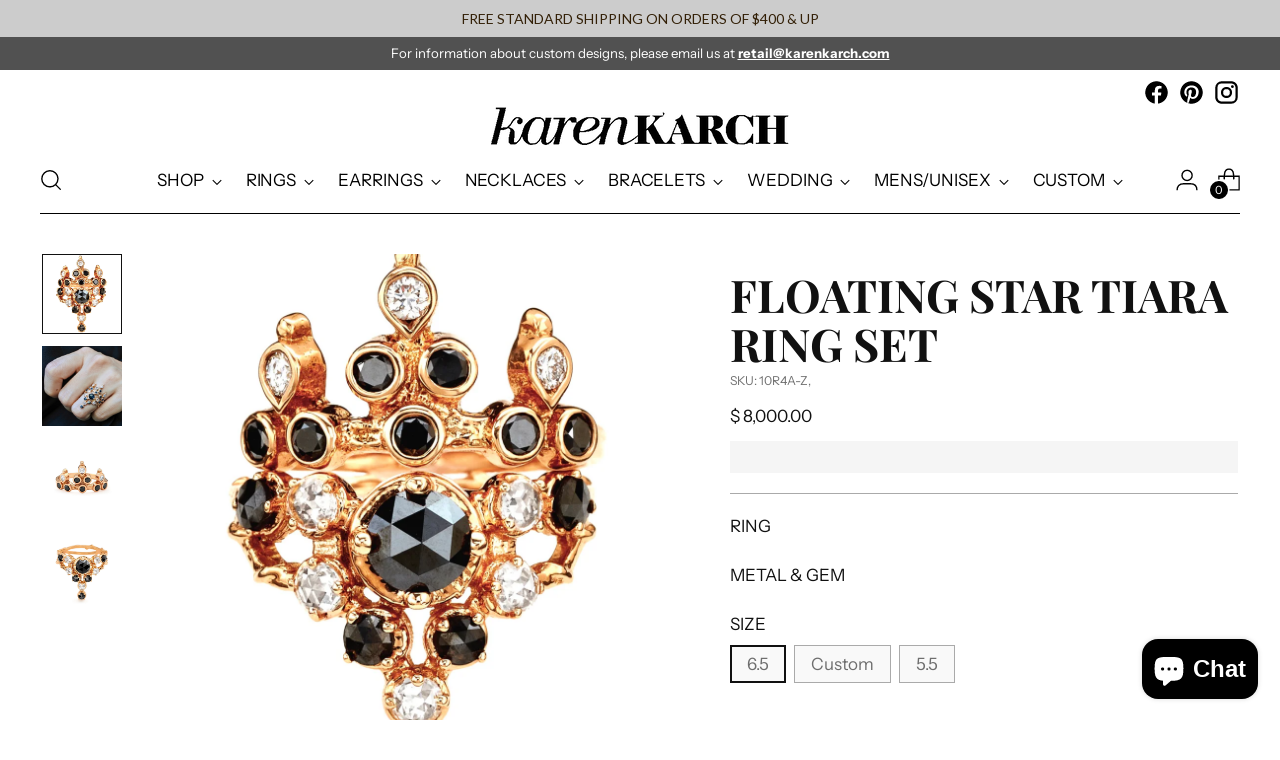

--- FILE ---
content_type: text/html; charset=utf-8
request_url: https://www.karenkarch.com/collections/wedding-all/products/ring-women-wedding-set-floating-star-18k-rose-gold-black-colorless-diamond
body_size: 62612
content:
<!doctype html>

<!--
  ___                 ___           ___           ___
       /  /\                     /__/\         /  /\         /  /\
      /  /:/_                    \  \:\       /  /:/        /  /::\
     /  /:/ /\  ___     ___       \  \:\     /  /:/        /  /:/\:\
    /  /:/ /:/ /__/\   /  /\  ___  \  \:\   /  /:/  ___   /  /:/  \:\
   /__/:/ /:/  \  \:\ /  /:/ /__/\  \__\:\ /__/:/  /  /\ /__/:/ \__\:\
   \  \:\/:/    \  \:\  /:/  \  \:\ /  /:/ \  \:\ /  /:/ \  \:\ /  /:/
    \  \::/      \  \:\/:/    \  \:\  /:/   \  \:\  /:/   \  \:\  /:/
     \  \:\       \  \::/      \  \:\/:/     \  \:\/:/     \  \:\/:/
      \  \:\       \__\/        \  \::/       \  \::/       \  \::/
       \__\/                     \__\/         \__\/         \__\/

  --------------------------------------------------------------------
  #  Stiletto v2.2.2
  #  Documentation: https://fluorescent.co/help/stiletto/
  #  Purchase: https://themes.shopify.com/themes/stiletto/
  #  A product by Fluorescent: https://fluorescent.co/
  --------------------------------------------------------------------
-->

<html class="no-js" lang="en" style="--announcement-height: 1px;">
  <head>
	<!-- Added by AVADA SEO Suite -->
	

	<!-- /Added by AVADA SEO Suite -->
    <meta charset="UTF-8">
    <meta http-equiv="X-UA-Compatible" content="IE=edge,chrome=1">
    <meta name="viewport" content="width=device-width,initial-scale=1">
    




  <meta name="description" content="Karen Karch knows how to design with maximum impact in mind. A signature of her eponymous collection, this wickedly gorgeous &quot;Floating Star&quot; set features black and colorless natural diamonds in luxurious 18k rose gold. Designed to mimic a crown, this motif opulently drapes the finger in a “Y” shape while the Belgian Tiara floats gracefully above. Whether for fashion, engagement, or a wedding band, this luxurious alternative style is for a unique woman looking for a rock n&#39; roll, off-beat &amp; one-of-a-kind design.">



    <link rel="canonical" href="https://www.karenkarch.com/products/ring-women-wedding-set-floating-star-18k-rose-gold-black-colorless-diamond">
    <link rel="preconnect" href="https://cdn.shopify.com" crossorigin><link rel="shortcut icon" href="//www.karenkarch.com/cdn/shop/files/kk_heart.png?crop=center&height=32&v=1614300288&width=32" type="image/png"><title>FLOATING STAR BELGIAN TIARA ROSE GOLD COCKTAIL RING SET
&ndash; Karen Karch</title>

    





  
  
  
  
  




<meta property="og:url" content="https://www.karenkarch.com/products/ring-women-wedding-set-floating-star-18k-rose-gold-black-colorless-diamond">
<meta property="og:site_name" content="Karen Karch">
<meta property="og:type" content="product">
<meta property="og:title" content="FLOATING STAR TIARA RING SET">
<meta property="og:description" content="Karen Karch knows how to design with maximum impact in mind. A signature of her eponymous collection, this wickedly gorgeous &amp;quot;Floating Star&amp;quot; set features black and colorless natural diamonds in luxurious 18k rose gold. Designed to mimic a crown, this motif opulently drapes the finger in a “Y” shape while the Belgian Tiara floats gracefully above. Whether for fashion, engagement, or a wedding band, this luxurious alternative style is for a unique woman looking for a rock n&amp;#39; roll, off-beat &amp;amp; one-of-a-kind design.">
<meta property="og:image" content="http://www.karenkarch.com/cdn/shop/files/KarenKarchFloatingStarwithBelgianTiaraBlk_ColorlessDiam18kr.jpg?v=1732884581&width=1024">
<meta property="og:image:secure_url" content="https://www.karenkarch.com/cdn/shop/files/KarenKarchFloatingStarwithBelgianTiaraBlk_ColorlessDiam18kr.jpg?v=1732884581&width=1024">
<meta property="og:price:amount" content="8,000.00">
<meta property="og:price:currency" content="USD">

<meta name="twitter:title" content="FLOATING STAR TIARA RING SET">
<meta name="twitter:description" content="Karen Karch knows how to design with maximum impact in mind. A signature of her eponymous collection, this wickedly gorgeous &amp;quot;Floating Star&amp;quot; set features black and colorless natural diamonds in luxurious 18k rose gold. Designed to mimic a crown, this motif opulently drapes the finger in a “Y” shape while the Belgian Tiara floats gracefully above. Whether for fashion, engagement, or a wedding band, this luxurious alternative style is for a unique woman looking for a rock n&amp;#39; roll, off-beat &amp;amp; one-of-a-kind design.">
<meta name="twitter:card" content="summary_large_image">
<meta name="twitter:image" content="https://www.karenkarch.com/cdn/shop/files/KarenKarchFloatingStarwithBelgianTiaraBlk_ColorlessDiam18kr.jpg?v=1732884581&width=1024">
<meta name="twitter:image:width" content="480">
<meta name="twitter:image:height" content="480">


    <script>
  console.log('Stiletto v2.2.2 by Fluorescent');
  //debugger;
  document.documentElement.className = document.documentElement.className.replace('no-js', '');

  if (window.matchMedia(`(prefers-reduced-motion: reduce)`) === true || window.matchMedia(`(prefers-reduced-motion: reduce)`).matches === true) {
    document.documentElement.classList.add('prefers-reduced-motion'); 
  } else {
    document.documentElement.classList.add('do-anim');
  }

  window.theme = {
    version: 'v2.2.2',
    themeName: 'Stiletto',
    moneyFormat: "$ {{amount}}",
    strings: {
      name: "Karen Karch",
      accessibility: {
        play_video: "Play",
        pause_video: "Pause",
        range_lower: "Lower",
        range_upper: "Upper"
      },
      product: {
        no_shipping_rates: "Shipping rate unavailable",
        country_placeholder: "Country\/Region",
        review: "Write a review"
      },
      products: {
        product: {
          unavailable: "Unavailable",
          unitPrice: "Unit price",
          unitPriceSeparator: "per",
          sku: "SKU"
        }
      },
      cart: {
        editCartNote: "Edit order notes",
        addCartNote: "Add order notes",
        quantityError: "You have the maximum number of this product in your cart"
      },
      pagination: {
        viewing: "You’re viewing {{ of }} of {{ total }}",
        products: "products",
        results: "results"
      }
    },
    routes: {
      root: "/",
      cart: {
        base: "/cart",
        add: "/cart/add",
        change: "/cart/change",
        update: "/cart/update",
        clear: "/cart/clear",
        // Manual routes until Shopify adds support
        shipping: "/cart/shipping_rates",
      },
      // Manual routes until Shopify adds support
      products: "/products",
      productRecommendations: "/recommendations/products",
      predictive_search_url: '/search/suggest',
    },
    icons: {
      chevron: "\u003cspan class=\"icon icon-new icon-chevron \"\u003e\n  \u003csvg viewBox=\"0 0 24 24\" fill=\"none\" xmlns=\"http:\/\/www.w3.org\/2000\/svg\"\u003e\u003cpath d=\"M1.875 7.438 12 17.563 22.125 7.438\" stroke=\"currentColor\" stroke-width=\"2\"\/\u003e\u003c\/svg\u003e\n\u003c\/span\u003e\n\n",
      close: "\u003cspan class=\"icon icon-new icon-close \"\u003e\n  \u003csvg viewBox=\"0 0 24 24\" fill=\"none\" xmlns=\"http:\/\/www.w3.org\/2000\/svg\"\u003e\u003cpath d=\"M2.66 1.34 2 .68.68 2l.66.66 1.32-1.32zm18.68 21.32.66.66L23.32 22l-.66-.66-1.32 1.32zm1.32-20 .66-.66L22 .68l-.66.66 1.32 1.32zM1.34 21.34.68 22 2 23.32l.66-.66-1.32-1.32zm0-18.68 10 10 1.32-1.32-10-10-1.32 1.32zm11.32 10 10-10-1.32-1.32-10 10 1.32 1.32zm-1.32-1.32-10 10 1.32 1.32 10-10-1.32-1.32zm0 1.32 10 10 1.32-1.32-10-10-1.32 1.32z\" fill=\"currentColor\"\/\u003e\u003c\/svg\u003e\n\u003c\/span\u003e\n\n",
      zoom: "\u003cspan class=\"icon icon-new icon-zoom \"\u003e\n  \u003csvg viewBox=\"0 0 24 24\" fill=\"none\" xmlns=\"http:\/\/www.w3.org\/2000\/svg\"\u003e\u003cpath d=\"M10.3,19.71c5.21,0,9.44-4.23,9.44-9.44S15.51,.83,10.3,.83,.86,5.05,.86,10.27s4.23,9.44,9.44,9.44Z\" fill=\"none\" stroke=\"currentColor\" stroke-linecap=\"round\" stroke-miterlimit=\"10\" stroke-width=\"1.63\"\/\u003e\n          \u003cpath d=\"M5.05,10.27H15.54\" fill=\"none\" stroke=\"currentColor\" stroke-miterlimit=\"10\" stroke-width=\"1.63\"\/\u003e\n          \u003cpath class=\"cross-up\" d=\"M10.3,5.02V15.51\" fill=\"none\" stroke=\"currentColor\" stroke-miterlimit=\"10\" stroke-width=\"1.63\"\/\u003e\n          \u003cpath d=\"M16.92,16.9l6.49,6.49\" fill=\"none\" stroke=\"currentColor\" stroke-miterlimit=\"10\" stroke-width=\"1.63\"\/\u003e\u003c\/svg\u003e\n\u003c\/span\u003e\n\n"
    },
    coreData: {
      n: "Stiletto",
      v: "v2.2.2",
    }
  }

  
    window.theme.allCountryOptionTags = "\u003coption value=\"United States\" data-provinces=\"[[\u0026quot;Alabama\u0026quot;,\u0026quot;Alabama\u0026quot;],[\u0026quot;Alaska\u0026quot;,\u0026quot;Alaska\u0026quot;],[\u0026quot;American Samoa\u0026quot;,\u0026quot;American Samoa\u0026quot;],[\u0026quot;Arizona\u0026quot;,\u0026quot;Arizona\u0026quot;],[\u0026quot;Arkansas\u0026quot;,\u0026quot;Arkansas\u0026quot;],[\u0026quot;Armed Forces Americas\u0026quot;,\u0026quot;Armed Forces Americas\u0026quot;],[\u0026quot;Armed Forces Europe\u0026quot;,\u0026quot;Armed Forces Europe\u0026quot;],[\u0026quot;Armed Forces Pacific\u0026quot;,\u0026quot;Armed Forces Pacific\u0026quot;],[\u0026quot;California\u0026quot;,\u0026quot;California\u0026quot;],[\u0026quot;Colorado\u0026quot;,\u0026quot;Colorado\u0026quot;],[\u0026quot;Connecticut\u0026quot;,\u0026quot;Connecticut\u0026quot;],[\u0026quot;Delaware\u0026quot;,\u0026quot;Delaware\u0026quot;],[\u0026quot;District of Columbia\u0026quot;,\u0026quot;Washington DC\u0026quot;],[\u0026quot;Federated States of Micronesia\u0026quot;,\u0026quot;Micronesia\u0026quot;],[\u0026quot;Florida\u0026quot;,\u0026quot;Florida\u0026quot;],[\u0026quot;Georgia\u0026quot;,\u0026quot;Georgia\u0026quot;],[\u0026quot;Guam\u0026quot;,\u0026quot;Guam\u0026quot;],[\u0026quot;Hawaii\u0026quot;,\u0026quot;Hawaii\u0026quot;],[\u0026quot;Idaho\u0026quot;,\u0026quot;Idaho\u0026quot;],[\u0026quot;Illinois\u0026quot;,\u0026quot;Illinois\u0026quot;],[\u0026quot;Indiana\u0026quot;,\u0026quot;Indiana\u0026quot;],[\u0026quot;Iowa\u0026quot;,\u0026quot;Iowa\u0026quot;],[\u0026quot;Kansas\u0026quot;,\u0026quot;Kansas\u0026quot;],[\u0026quot;Kentucky\u0026quot;,\u0026quot;Kentucky\u0026quot;],[\u0026quot;Louisiana\u0026quot;,\u0026quot;Louisiana\u0026quot;],[\u0026quot;Maine\u0026quot;,\u0026quot;Maine\u0026quot;],[\u0026quot;Marshall Islands\u0026quot;,\u0026quot;Marshall Islands\u0026quot;],[\u0026quot;Maryland\u0026quot;,\u0026quot;Maryland\u0026quot;],[\u0026quot;Massachusetts\u0026quot;,\u0026quot;Massachusetts\u0026quot;],[\u0026quot;Michigan\u0026quot;,\u0026quot;Michigan\u0026quot;],[\u0026quot;Minnesota\u0026quot;,\u0026quot;Minnesota\u0026quot;],[\u0026quot;Mississippi\u0026quot;,\u0026quot;Mississippi\u0026quot;],[\u0026quot;Missouri\u0026quot;,\u0026quot;Missouri\u0026quot;],[\u0026quot;Montana\u0026quot;,\u0026quot;Montana\u0026quot;],[\u0026quot;Nebraska\u0026quot;,\u0026quot;Nebraska\u0026quot;],[\u0026quot;Nevada\u0026quot;,\u0026quot;Nevada\u0026quot;],[\u0026quot;New Hampshire\u0026quot;,\u0026quot;New Hampshire\u0026quot;],[\u0026quot;New Jersey\u0026quot;,\u0026quot;New Jersey\u0026quot;],[\u0026quot;New Mexico\u0026quot;,\u0026quot;New Mexico\u0026quot;],[\u0026quot;New York\u0026quot;,\u0026quot;New York\u0026quot;],[\u0026quot;North Carolina\u0026quot;,\u0026quot;North Carolina\u0026quot;],[\u0026quot;North Dakota\u0026quot;,\u0026quot;North Dakota\u0026quot;],[\u0026quot;Northern Mariana Islands\u0026quot;,\u0026quot;Northern Mariana Islands\u0026quot;],[\u0026quot;Ohio\u0026quot;,\u0026quot;Ohio\u0026quot;],[\u0026quot;Oklahoma\u0026quot;,\u0026quot;Oklahoma\u0026quot;],[\u0026quot;Oregon\u0026quot;,\u0026quot;Oregon\u0026quot;],[\u0026quot;Palau\u0026quot;,\u0026quot;Palau\u0026quot;],[\u0026quot;Pennsylvania\u0026quot;,\u0026quot;Pennsylvania\u0026quot;],[\u0026quot;Puerto Rico\u0026quot;,\u0026quot;Puerto Rico\u0026quot;],[\u0026quot;Rhode Island\u0026quot;,\u0026quot;Rhode Island\u0026quot;],[\u0026quot;South Carolina\u0026quot;,\u0026quot;South Carolina\u0026quot;],[\u0026quot;South Dakota\u0026quot;,\u0026quot;South Dakota\u0026quot;],[\u0026quot;Tennessee\u0026quot;,\u0026quot;Tennessee\u0026quot;],[\u0026quot;Texas\u0026quot;,\u0026quot;Texas\u0026quot;],[\u0026quot;Utah\u0026quot;,\u0026quot;Utah\u0026quot;],[\u0026quot;Vermont\u0026quot;,\u0026quot;Vermont\u0026quot;],[\u0026quot;Virgin Islands\u0026quot;,\u0026quot;U.S. Virgin Islands\u0026quot;],[\u0026quot;Virginia\u0026quot;,\u0026quot;Virginia\u0026quot;],[\u0026quot;Washington\u0026quot;,\u0026quot;Washington\u0026quot;],[\u0026quot;West Virginia\u0026quot;,\u0026quot;West Virginia\u0026quot;],[\u0026quot;Wisconsin\u0026quot;,\u0026quot;Wisconsin\u0026quot;],[\u0026quot;Wyoming\u0026quot;,\u0026quot;Wyoming\u0026quot;]]\"\u003eUnited States\u003c\/option\u003e\n\u003coption value=\"---\" data-provinces=\"[]\"\u003e---\u003c\/option\u003e\n\u003coption value=\"Afghanistan\" data-provinces=\"[]\"\u003eAfghanistan\u003c\/option\u003e\n\u003coption value=\"Aland Islands\" data-provinces=\"[]\"\u003eÅland Islands\u003c\/option\u003e\n\u003coption value=\"Albania\" data-provinces=\"[]\"\u003eAlbania\u003c\/option\u003e\n\u003coption value=\"Algeria\" data-provinces=\"[]\"\u003eAlgeria\u003c\/option\u003e\n\u003coption value=\"Andorra\" data-provinces=\"[]\"\u003eAndorra\u003c\/option\u003e\n\u003coption value=\"Angola\" data-provinces=\"[]\"\u003eAngola\u003c\/option\u003e\n\u003coption value=\"Anguilla\" data-provinces=\"[]\"\u003eAnguilla\u003c\/option\u003e\n\u003coption value=\"Antigua And Barbuda\" data-provinces=\"[]\"\u003eAntigua \u0026 Barbuda\u003c\/option\u003e\n\u003coption value=\"Argentina\" data-provinces=\"[[\u0026quot;Buenos Aires\u0026quot;,\u0026quot;Buenos Aires Province\u0026quot;],[\u0026quot;Catamarca\u0026quot;,\u0026quot;Catamarca\u0026quot;],[\u0026quot;Chaco\u0026quot;,\u0026quot;Chaco\u0026quot;],[\u0026quot;Chubut\u0026quot;,\u0026quot;Chubut\u0026quot;],[\u0026quot;Ciudad Autónoma de Buenos Aires\u0026quot;,\u0026quot;Buenos Aires (Autonomous City)\u0026quot;],[\u0026quot;Corrientes\u0026quot;,\u0026quot;Corrientes\u0026quot;],[\u0026quot;Córdoba\u0026quot;,\u0026quot;Córdoba\u0026quot;],[\u0026quot;Entre Ríos\u0026quot;,\u0026quot;Entre Ríos\u0026quot;],[\u0026quot;Formosa\u0026quot;,\u0026quot;Formosa\u0026quot;],[\u0026quot;Jujuy\u0026quot;,\u0026quot;Jujuy\u0026quot;],[\u0026quot;La Pampa\u0026quot;,\u0026quot;La Pampa\u0026quot;],[\u0026quot;La Rioja\u0026quot;,\u0026quot;La Rioja\u0026quot;],[\u0026quot;Mendoza\u0026quot;,\u0026quot;Mendoza\u0026quot;],[\u0026quot;Misiones\u0026quot;,\u0026quot;Misiones\u0026quot;],[\u0026quot;Neuquén\u0026quot;,\u0026quot;Neuquén\u0026quot;],[\u0026quot;Río Negro\u0026quot;,\u0026quot;Río Negro\u0026quot;],[\u0026quot;Salta\u0026quot;,\u0026quot;Salta\u0026quot;],[\u0026quot;San Juan\u0026quot;,\u0026quot;San Juan\u0026quot;],[\u0026quot;San Luis\u0026quot;,\u0026quot;San Luis\u0026quot;],[\u0026quot;Santa Cruz\u0026quot;,\u0026quot;Santa Cruz\u0026quot;],[\u0026quot;Santa Fe\u0026quot;,\u0026quot;Santa Fe\u0026quot;],[\u0026quot;Santiago Del Estero\u0026quot;,\u0026quot;Santiago del Estero\u0026quot;],[\u0026quot;Tierra Del Fuego\u0026quot;,\u0026quot;Tierra del Fuego\u0026quot;],[\u0026quot;Tucumán\u0026quot;,\u0026quot;Tucumán\u0026quot;]]\"\u003eArgentina\u003c\/option\u003e\n\u003coption value=\"Armenia\" data-provinces=\"[]\"\u003eArmenia\u003c\/option\u003e\n\u003coption value=\"Aruba\" data-provinces=\"[]\"\u003eAruba\u003c\/option\u003e\n\u003coption value=\"Ascension Island\" data-provinces=\"[]\"\u003eAscension Island\u003c\/option\u003e\n\u003coption value=\"Australia\" data-provinces=\"[[\u0026quot;Australian Capital Territory\u0026quot;,\u0026quot;Australian Capital Territory\u0026quot;],[\u0026quot;New South Wales\u0026quot;,\u0026quot;New South Wales\u0026quot;],[\u0026quot;Northern Territory\u0026quot;,\u0026quot;Northern Territory\u0026quot;],[\u0026quot;Queensland\u0026quot;,\u0026quot;Queensland\u0026quot;],[\u0026quot;South Australia\u0026quot;,\u0026quot;South Australia\u0026quot;],[\u0026quot;Tasmania\u0026quot;,\u0026quot;Tasmania\u0026quot;],[\u0026quot;Victoria\u0026quot;,\u0026quot;Victoria\u0026quot;],[\u0026quot;Western Australia\u0026quot;,\u0026quot;Western Australia\u0026quot;]]\"\u003eAustralia\u003c\/option\u003e\n\u003coption value=\"Austria\" data-provinces=\"[]\"\u003eAustria\u003c\/option\u003e\n\u003coption value=\"Azerbaijan\" data-provinces=\"[]\"\u003eAzerbaijan\u003c\/option\u003e\n\u003coption value=\"Bahamas\" data-provinces=\"[]\"\u003eBahamas\u003c\/option\u003e\n\u003coption value=\"Bahrain\" data-provinces=\"[]\"\u003eBahrain\u003c\/option\u003e\n\u003coption value=\"Bangladesh\" data-provinces=\"[]\"\u003eBangladesh\u003c\/option\u003e\n\u003coption value=\"Barbados\" data-provinces=\"[]\"\u003eBarbados\u003c\/option\u003e\n\u003coption value=\"Belarus\" data-provinces=\"[]\"\u003eBelarus\u003c\/option\u003e\n\u003coption value=\"Belgium\" data-provinces=\"[]\"\u003eBelgium\u003c\/option\u003e\n\u003coption value=\"Belize\" data-provinces=\"[]\"\u003eBelize\u003c\/option\u003e\n\u003coption value=\"Benin\" data-provinces=\"[]\"\u003eBenin\u003c\/option\u003e\n\u003coption value=\"Bermuda\" data-provinces=\"[]\"\u003eBermuda\u003c\/option\u003e\n\u003coption value=\"Bhutan\" data-provinces=\"[]\"\u003eBhutan\u003c\/option\u003e\n\u003coption value=\"Bolivia\" data-provinces=\"[]\"\u003eBolivia\u003c\/option\u003e\n\u003coption value=\"Bosnia And Herzegovina\" data-provinces=\"[]\"\u003eBosnia \u0026 Herzegovina\u003c\/option\u003e\n\u003coption value=\"Botswana\" data-provinces=\"[]\"\u003eBotswana\u003c\/option\u003e\n\u003coption value=\"Brazil\" data-provinces=\"[[\u0026quot;Acre\u0026quot;,\u0026quot;Acre\u0026quot;],[\u0026quot;Alagoas\u0026quot;,\u0026quot;Alagoas\u0026quot;],[\u0026quot;Amapá\u0026quot;,\u0026quot;Amapá\u0026quot;],[\u0026quot;Amazonas\u0026quot;,\u0026quot;Amazonas\u0026quot;],[\u0026quot;Bahia\u0026quot;,\u0026quot;Bahia\u0026quot;],[\u0026quot;Ceará\u0026quot;,\u0026quot;Ceará\u0026quot;],[\u0026quot;Distrito Federal\u0026quot;,\u0026quot;Federal District\u0026quot;],[\u0026quot;Espírito Santo\u0026quot;,\u0026quot;Espírito Santo\u0026quot;],[\u0026quot;Goiás\u0026quot;,\u0026quot;Goiás\u0026quot;],[\u0026quot;Maranhão\u0026quot;,\u0026quot;Maranhão\u0026quot;],[\u0026quot;Mato Grosso\u0026quot;,\u0026quot;Mato Grosso\u0026quot;],[\u0026quot;Mato Grosso do Sul\u0026quot;,\u0026quot;Mato Grosso do Sul\u0026quot;],[\u0026quot;Minas Gerais\u0026quot;,\u0026quot;Minas Gerais\u0026quot;],[\u0026quot;Paraná\u0026quot;,\u0026quot;Paraná\u0026quot;],[\u0026quot;Paraíba\u0026quot;,\u0026quot;Paraíba\u0026quot;],[\u0026quot;Pará\u0026quot;,\u0026quot;Pará\u0026quot;],[\u0026quot;Pernambuco\u0026quot;,\u0026quot;Pernambuco\u0026quot;],[\u0026quot;Piauí\u0026quot;,\u0026quot;Piauí\u0026quot;],[\u0026quot;Rio Grande do Norte\u0026quot;,\u0026quot;Rio Grande do Norte\u0026quot;],[\u0026quot;Rio Grande do Sul\u0026quot;,\u0026quot;Rio Grande do Sul\u0026quot;],[\u0026quot;Rio de Janeiro\u0026quot;,\u0026quot;Rio de Janeiro\u0026quot;],[\u0026quot;Rondônia\u0026quot;,\u0026quot;Rondônia\u0026quot;],[\u0026quot;Roraima\u0026quot;,\u0026quot;Roraima\u0026quot;],[\u0026quot;Santa Catarina\u0026quot;,\u0026quot;Santa Catarina\u0026quot;],[\u0026quot;Sergipe\u0026quot;,\u0026quot;Sergipe\u0026quot;],[\u0026quot;São Paulo\u0026quot;,\u0026quot;São Paulo\u0026quot;],[\u0026quot;Tocantins\u0026quot;,\u0026quot;Tocantins\u0026quot;]]\"\u003eBrazil\u003c\/option\u003e\n\u003coption value=\"British Indian Ocean Territory\" data-provinces=\"[]\"\u003eBritish Indian Ocean Territory\u003c\/option\u003e\n\u003coption value=\"Virgin Islands, British\" data-provinces=\"[]\"\u003eBritish Virgin Islands\u003c\/option\u003e\n\u003coption value=\"Brunei\" data-provinces=\"[]\"\u003eBrunei\u003c\/option\u003e\n\u003coption value=\"Bulgaria\" data-provinces=\"[]\"\u003eBulgaria\u003c\/option\u003e\n\u003coption value=\"Burkina Faso\" data-provinces=\"[]\"\u003eBurkina Faso\u003c\/option\u003e\n\u003coption value=\"Burundi\" data-provinces=\"[]\"\u003eBurundi\u003c\/option\u003e\n\u003coption value=\"Cambodia\" data-provinces=\"[]\"\u003eCambodia\u003c\/option\u003e\n\u003coption value=\"Republic of Cameroon\" data-provinces=\"[]\"\u003eCameroon\u003c\/option\u003e\n\u003coption value=\"Canada\" data-provinces=\"[[\u0026quot;Alberta\u0026quot;,\u0026quot;Alberta\u0026quot;],[\u0026quot;British Columbia\u0026quot;,\u0026quot;British Columbia\u0026quot;],[\u0026quot;Manitoba\u0026quot;,\u0026quot;Manitoba\u0026quot;],[\u0026quot;New Brunswick\u0026quot;,\u0026quot;New Brunswick\u0026quot;],[\u0026quot;Newfoundland and Labrador\u0026quot;,\u0026quot;Newfoundland and Labrador\u0026quot;],[\u0026quot;Northwest Territories\u0026quot;,\u0026quot;Northwest Territories\u0026quot;],[\u0026quot;Nova Scotia\u0026quot;,\u0026quot;Nova Scotia\u0026quot;],[\u0026quot;Nunavut\u0026quot;,\u0026quot;Nunavut\u0026quot;],[\u0026quot;Ontario\u0026quot;,\u0026quot;Ontario\u0026quot;],[\u0026quot;Prince Edward Island\u0026quot;,\u0026quot;Prince Edward Island\u0026quot;],[\u0026quot;Quebec\u0026quot;,\u0026quot;Quebec\u0026quot;],[\u0026quot;Saskatchewan\u0026quot;,\u0026quot;Saskatchewan\u0026quot;],[\u0026quot;Yukon\u0026quot;,\u0026quot;Yukon\u0026quot;]]\"\u003eCanada\u003c\/option\u003e\n\u003coption value=\"Cape Verde\" data-provinces=\"[]\"\u003eCape Verde\u003c\/option\u003e\n\u003coption value=\"Caribbean Netherlands\" data-provinces=\"[]\"\u003eCaribbean Netherlands\u003c\/option\u003e\n\u003coption value=\"Cayman Islands\" data-provinces=\"[]\"\u003eCayman Islands\u003c\/option\u003e\n\u003coption value=\"Central African Republic\" data-provinces=\"[]\"\u003eCentral African Republic\u003c\/option\u003e\n\u003coption value=\"Chad\" data-provinces=\"[]\"\u003eChad\u003c\/option\u003e\n\u003coption value=\"Chile\" data-provinces=\"[[\u0026quot;Antofagasta\u0026quot;,\u0026quot;Antofagasta\u0026quot;],[\u0026quot;Araucanía\u0026quot;,\u0026quot;Araucanía\u0026quot;],[\u0026quot;Arica and Parinacota\u0026quot;,\u0026quot;Arica y Parinacota\u0026quot;],[\u0026quot;Atacama\u0026quot;,\u0026quot;Atacama\u0026quot;],[\u0026quot;Aysén\u0026quot;,\u0026quot;Aysén\u0026quot;],[\u0026quot;Biobío\u0026quot;,\u0026quot;Bío Bío\u0026quot;],[\u0026quot;Coquimbo\u0026quot;,\u0026quot;Coquimbo\u0026quot;],[\u0026quot;Los Lagos\u0026quot;,\u0026quot;Los Lagos\u0026quot;],[\u0026quot;Los Ríos\u0026quot;,\u0026quot;Los Ríos\u0026quot;],[\u0026quot;Magallanes\u0026quot;,\u0026quot;Magallanes Region\u0026quot;],[\u0026quot;Maule\u0026quot;,\u0026quot;Maule\u0026quot;],[\u0026quot;O\u0026#39;Higgins\u0026quot;,\u0026quot;Libertador General Bernardo O’Higgins\u0026quot;],[\u0026quot;Santiago\u0026quot;,\u0026quot;Santiago Metropolitan\u0026quot;],[\u0026quot;Tarapacá\u0026quot;,\u0026quot;Tarapacá\u0026quot;],[\u0026quot;Valparaíso\u0026quot;,\u0026quot;Valparaíso\u0026quot;],[\u0026quot;Ñuble\u0026quot;,\u0026quot;Ñuble\u0026quot;]]\"\u003eChile\u003c\/option\u003e\n\u003coption value=\"China\" data-provinces=\"[[\u0026quot;Anhui\u0026quot;,\u0026quot;Anhui\u0026quot;],[\u0026quot;Beijing\u0026quot;,\u0026quot;Beijing\u0026quot;],[\u0026quot;Chongqing\u0026quot;,\u0026quot;Chongqing\u0026quot;],[\u0026quot;Fujian\u0026quot;,\u0026quot;Fujian\u0026quot;],[\u0026quot;Gansu\u0026quot;,\u0026quot;Gansu\u0026quot;],[\u0026quot;Guangdong\u0026quot;,\u0026quot;Guangdong\u0026quot;],[\u0026quot;Guangxi\u0026quot;,\u0026quot;Guangxi\u0026quot;],[\u0026quot;Guizhou\u0026quot;,\u0026quot;Guizhou\u0026quot;],[\u0026quot;Hainan\u0026quot;,\u0026quot;Hainan\u0026quot;],[\u0026quot;Hebei\u0026quot;,\u0026quot;Hebei\u0026quot;],[\u0026quot;Heilongjiang\u0026quot;,\u0026quot;Heilongjiang\u0026quot;],[\u0026quot;Henan\u0026quot;,\u0026quot;Henan\u0026quot;],[\u0026quot;Hubei\u0026quot;,\u0026quot;Hubei\u0026quot;],[\u0026quot;Hunan\u0026quot;,\u0026quot;Hunan\u0026quot;],[\u0026quot;Inner Mongolia\u0026quot;,\u0026quot;Inner Mongolia\u0026quot;],[\u0026quot;Jiangsu\u0026quot;,\u0026quot;Jiangsu\u0026quot;],[\u0026quot;Jiangxi\u0026quot;,\u0026quot;Jiangxi\u0026quot;],[\u0026quot;Jilin\u0026quot;,\u0026quot;Jilin\u0026quot;],[\u0026quot;Liaoning\u0026quot;,\u0026quot;Liaoning\u0026quot;],[\u0026quot;Ningxia\u0026quot;,\u0026quot;Ningxia\u0026quot;],[\u0026quot;Qinghai\u0026quot;,\u0026quot;Qinghai\u0026quot;],[\u0026quot;Shaanxi\u0026quot;,\u0026quot;Shaanxi\u0026quot;],[\u0026quot;Shandong\u0026quot;,\u0026quot;Shandong\u0026quot;],[\u0026quot;Shanghai\u0026quot;,\u0026quot;Shanghai\u0026quot;],[\u0026quot;Shanxi\u0026quot;,\u0026quot;Shanxi\u0026quot;],[\u0026quot;Sichuan\u0026quot;,\u0026quot;Sichuan\u0026quot;],[\u0026quot;Tianjin\u0026quot;,\u0026quot;Tianjin\u0026quot;],[\u0026quot;Xinjiang\u0026quot;,\u0026quot;Xinjiang\u0026quot;],[\u0026quot;Xizang\u0026quot;,\u0026quot;Tibet\u0026quot;],[\u0026quot;Yunnan\u0026quot;,\u0026quot;Yunnan\u0026quot;],[\u0026quot;Zhejiang\u0026quot;,\u0026quot;Zhejiang\u0026quot;]]\"\u003eChina\u003c\/option\u003e\n\u003coption value=\"Christmas Island\" data-provinces=\"[]\"\u003eChristmas Island\u003c\/option\u003e\n\u003coption value=\"Cocos (Keeling) Islands\" data-provinces=\"[]\"\u003eCocos (Keeling) Islands\u003c\/option\u003e\n\u003coption value=\"Colombia\" data-provinces=\"[[\u0026quot;Amazonas\u0026quot;,\u0026quot;Amazonas\u0026quot;],[\u0026quot;Antioquia\u0026quot;,\u0026quot;Antioquia\u0026quot;],[\u0026quot;Arauca\u0026quot;,\u0026quot;Arauca\u0026quot;],[\u0026quot;Atlántico\u0026quot;,\u0026quot;Atlántico\u0026quot;],[\u0026quot;Bogotá, D.C.\u0026quot;,\u0026quot;Capital District\u0026quot;],[\u0026quot;Bolívar\u0026quot;,\u0026quot;Bolívar\u0026quot;],[\u0026quot;Boyacá\u0026quot;,\u0026quot;Boyacá\u0026quot;],[\u0026quot;Caldas\u0026quot;,\u0026quot;Caldas\u0026quot;],[\u0026quot;Caquetá\u0026quot;,\u0026quot;Caquetá\u0026quot;],[\u0026quot;Casanare\u0026quot;,\u0026quot;Casanare\u0026quot;],[\u0026quot;Cauca\u0026quot;,\u0026quot;Cauca\u0026quot;],[\u0026quot;Cesar\u0026quot;,\u0026quot;Cesar\u0026quot;],[\u0026quot;Chocó\u0026quot;,\u0026quot;Chocó\u0026quot;],[\u0026quot;Cundinamarca\u0026quot;,\u0026quot;Cundinamarca\u0026quot;],[\u0026quot;Córdoba\u0026quot;,\u0026quot;Córdoba\u0026quot;],[\u0026quot;Guainía\u0026quot;,\u0026quot;Guainía\u0026quot;],[\u0026quot;Guaviare\u0026quot;,\u0026quot;Guaviare\u0026quot;],[\u0026quot;Huila\u0026quot;,\u0026quot;Huila\u0026quot;],[\u0026quot;La Guajira\u0026quot;,\u0026quot;La Guajira\u0026quot;],[\u0026quot;Magdalena\u0026quot;,\u0026quot;Magdalena\u0026quot;],[\u0026quot;Meta\u0026quot;,\u0026quot;Meta\u0026quot;],[\u0026quot;Nariño\u0026quot;,\u0026quot;Nariño\u0026quot;],[\u0026quot;Norte de Santander\u0026quot;,\u0026quot;Norte de Santander\u0026quot;],[\u0026quot;Putumayo\u0026quot;,\u0026quot;Putumayo\u0026quot;],[\u0026quot;Quindío\u0026quot;,\u0026quot;Quindío\u0026quot;],[\u0026quot;Risaralda\u0026quot;,\u0026quot;Risaralda\u0026quot;],[\u0026quot;San Andrés, Providencia y Santa Catalina\u0026quot;,\u0026quot;San Andrés \\u0026 Providencia\u0026quot;],[\u0026quot;Santander\u0026quot;,\u0026quot;Santander\u0026quot;],[\u0026quot;Sucre\u0026quot;,\u0026quot;Sucre\u0026quot;],[\u0026quot;Tolima\u0026quot;,\u0026quot;Tolima\u0026quot;],[\u0026quot;Valle del Cauca\u0026quot;,\u0026quot;Valle del Cauca\u0026quot;],[\u0026quot;Vaupés\u0026quot;,\u0026quot;Vaupés\u0026quot;],[\u0026quot;Vichada\u0026quot;,\u0026quot;Vichada\u0026quot;]]\"\u003eColombia\u003c\/option\u003e\n\u003coption value=\"Comoros\" data-provinces=\"[]\"\u003eComoros\u003c\/option\u003e\n\u003coption value=\"Congo\" data-provinces=\"[]\"\u003eCongo - Brazzaville\u003c\/option\u003e\n\u003coption value=\"Congo, The Democratic Republic Of The\" data-provinces=\"[]\"\u003eCongo - Kinshasa\u003c\/option\u003e\n\u003coption value=\"Cook Islands\" data-provinces=\"[]\"\u003eCook Islands\u003c\/option\u003e\n\u003coption value=\"Costa Rica\" data-provinces=\"[[\u0026quot;Alajuela\u0026quot;,\u0026quot;Alajuela\u0026quot;],[\u0026quot;Cartago\u0026quot;,\u0026quot;Cartago\u0026quot;],[\u0026quot;Guanacaste\u0026quot;,\u0026quot;Guanacaste\u0026quot;],[\u0026quot;Heredia\u0026quot;,\u0026quot;Heredia\u0026quot;],[\u0026quot;Limón\u0026quot;,\u0026quot;Limón\u0026quot;],[\u0026quot;Puntarenas\u0026quot;,\u0026quot;Puntarenas\u0026quot;],[\u0026quot;San José\u0026quot;,\u0026quot;San José\u0026quot;]]\"\u003eCosta Rica\u003c\/option\u003e\n\u003coption value=\"Croatia\" data-provinces=\"[]\"\u003eCroatia\u003c\/option\u003e\n\u003coption value=\"Curaçao\" data-provinces=\"[]\"\u003eCuraçao\u003c\/option\u003e\n\u003coption value=\"Cyprus\" data-provinces=\"[]\"\u003eCyprus\u003c\/option\u003e\n\u003coption value=\"Czech Republic\" data-provinces=\"[]\"\u003eCzechia\u003c\/option\u003e\n\u003coption value=\"Côte d'Ivoire\" data-provinces=\"[]\"\u003eCôte d’Ivoire\u003c\/option\u003e\n\u003coption value=\"Denmark\" data-provinces=\"[]\"\u003eDenmark\u003c\/option\u003e\n\u003coption value=\"Djibouti\" data-provinces=\"[]\"\u003eDjibouti\u003c\/option\u003e\n\u003coption value=\"Dominica\" data-provinces=\"[]\"\u003eDominica\u003c\/option\u003e\n\u003coption value=\"Dominican Republic\" data-provinces=\"[]\"\u003eDominican Republic\u003c\/option\u003e\n\u003coption value=\"Ecuador\" data-provinces=\"[]\"\u003eEcuador\u003c\/option\u003e\n\u003coption value=\"Egypt\" data-provinces=\"[[\u0026quot;6th of October\u0026quot;,\u0026quot;6th of October\u0026quot;],[\u0026quot;Al Sharqia\u0026quot;,\u0026quot;Al Sharqia\u0026quot;],[\u0026quot;Alexandria\u0026quot;,\u0026quot;Alexandria\u0026quot;],[\u0026quot;Aswan\u0026quot;,\u0026quot;Aswan\u0026quot;],[\u0026quot;Asyut\u0026quot;,\u0026quot;Asyut\u0026quot;],[\u0026quot;Beheira\u0026quot;,\u0026quot;Beheira\u0026quot;],[\u0026quot;Beni Suef\u0026quot;,\u0026quot;Beni Suef\u0026quot;],[\u0026quot;Cairo\u0026quot;,\u0026quot;Cairo\u0026quot;],[\u0026quot;Dakahlia\u0026quot;,\u0026quot;Dakahlia\u0026quot;],[\u0026quot;Damietta\u0026quot;,\u0026quot;Damietta\u0026quot;],[\u0026quot;Faiyum\u0026quot;,\u0026quot;Faiyum\u0026quot;],[\u0026quot;Gharbia\u0026quot;,\u0026quot;Gharbia\u0026quot;],[\u0026quot;Giza\u0026quot;,\u0026quot;Giza\u0026quot;],[\u0026quot;Helwan\u0026quot;,\u0026quot;Helwan\u0026quot;],[\u0026quot;Ismailia\u0026quot;,\u0026quot;Ismailia\u0026quot;],[\u0026quot;Kafr el-Sheikh\u0026quot;,\u0026quot;Kafr el-Sheikh\u0026quot;],[\u0026quot;Luxor\u0026quot;,\u0026quot;Luxor\u0026quot;],[\u0026quot;Matrouh\u0026quot;,\u0026quot;Matrouh\u0026quot;],[\u0026quot;Minya\u0026quot;,\u0026quot;Minya\u0026quot;],[\u0026quot;Monufia\u0026quot;,\u0026quot;Monufia\u0026quot;],[\u0026quot;New Valley\u0026quot;,\u0026quot;New Valley\u0026quot;],[\u0026quot;North Sinai\u0026quot;,\u0026quot;North Sinai\u0026quot;],[\u0026quot;Port Said\u0026quot;,\u0026quot;Port Said\u0026quot;],[\u0026quot;Qalyubia\u0026quot;,\u0026quot;Qalyubia\u0026quot;],[\u0026quot;Qena\u0026quot;,\u0026quot;Qena\u0026quot;],[\u0026quot;Red Sea\u0026quot;,\u0026quot;Red Sea\u0026quot;],[\u0026quot;Sohag\u0026quot;,\u0026quot;Sohag\u0026quot;],[\u0026quot;South Sinai\u0026quot;,\u0026quot;South Sinai\u0026quot;],[\u0026quot;Suez\u0026quot;,\u0026quot;Suez\u0026quot;]]\"\u003eEgypt\u003c\/option\u003e\n\u003coption value=\"El Salvador\" data-provinces=\"[[\u0026quot;Ahuachapán\u0026quot;,\u0026quot;Ahuachapán\u0026quot;],[\u0026quot;Cabañas\u0026quot;,\u0026quot;Cabañas\u0026quot;],[\u0026quot;Chalatenango\u0026quot;,\u0026quot;Chalatenango\u0026quot;],[\u0026quot;Cuscatlán\u0026quot;,\u0026quot;Cuscatlán\u0026quot;],[\u0026quot;La Libertad\u0026quot;,\u0026quot;La Libertad\u0026quot;],[\u0026quot;La Paz\u0026quot;,\u0026quot;La Paz\u0026quot;],[\u0026quot;La Unión\u0026quot;,\u0026quot;La Unión\u0026quot;],[\u0026quot;Morazán\u0026quot;,\u0026quot;Morazán\u0026quot;],[\u0026quot;San Miguel\u0026quot;,\u0026quot;San Miguel\u0026quot;],[\u0026quot;San Salvador\u0026quot;,\u0026quot;San Salvador\u0026quot;],[\u0026quot;San Vicente\u0026quot;,\u0026quot;San Vicente\u0026quot;],[\u0026quot;Santa Ana\u0026quot;,\u0026quot;Santa Ana\u0026quot;],[\u0026quot;Sonsonate\u0026quot;,\u0026quot;Sonsonate\u0026quot;],[\u0026quot;Usulután\u0026quot;,\u0026quot;Usulután\u0026quot;]]\"\u003eEl Salvador\u003c\/option\u003e\n\u003coption value=\"Equatorial Guinea\" data-provinces=\"[]\"\u003eEquatorial Guinea\u003c\/option\u003e\n\u003coption value=\"Eritrea\" data-provinces=\"[]\"\u003eEritrea\u003c\/option\u003e\n\u003coption value=\"Estonia\" data-provinces=\"[]\"\u003eEstonia\u003c\/option\u003e\n\u003coption value=\"Eswatini\" data-provinces=\"[]\"\u003eEswatini\u003c\/option\u003e\n\u003coption value=\"Ethiopia\" data-provinces=\"[]\"\u003eEthiopia\u003c\/option\u003e\n\u003coption value=\"Falkland Islands (Malvinas)\" data-provinces=\"[]\"\u003eFalkland Islands\u003c\/option\u003e\n\u003coption value=\"Faroe Islands\" data-provinces=\"[]\"\u003eFaroe Islands\u003c\/option\u003e\n\u003coption value=\"Fiji\" data-provinces=\"[]\"\u003eFiji\u003c\/option\u003e\n\u003coption value=\"Finland\" data-provinces=\"[]\"\u003eFinland\u003c\/option\u003e\n\u003coption value=\"France\" data-provinces=\"[]\"\u003eFrance\u003c\/option\u003e\n\u003coption value=\"French Guiana\" data-provinces=\"[]\"\u003eFrench Guiana\u003c\/option\u003e\n\u003coption value=\"French Polynesia\" data-provinces=\"[]\"\u003eFrench Polynesia\u003c\/option\u003e\n\u003coption value=\"French Southern Territories\" data-provinces=\"[]\"\u003eFrench Southern Territories\u003c\/option\u003e\n\u003coption value=\"Gabon\" data-provinces=\"[]\"\u003eGabon\u003c\/option\u003e\n\u003coption value=\"Gambia\" data-provinces=\"[]\"\u003eGambia\u003c\/option\u003e\n\u003coption value=\"Georgia\" data-provinces=\"[]\"\u003eGeorgia\u003c\/option\u003e\n\u003coption value=\"Germany\" data-provinces=\"[]\"\u003eGermany\u003c\/option\u003e\n\u003coption value=\"Ghana\" data-provinces=\"[]\"\u003eGhana\u003c\/option\u003e\n\u003coption value=\"Gibraltar\" data-provinces=\"[]\"\u003eGibraltar\u003c\/option\u003e\n\u003coption value=\"Greece\" data-provinces=\"[]\"\u003eGreece\u003c\/option\u003e\n\u003coption value=\"Greenland\" data-provinces=\"[]\"\u003eGreenland\u003c\/option\u003e\n\u003coption value=\"Grenada\" data-provinces=\"[]\"\u003eGrenada\u003c\/option\u003e\n\u003coption value=\"Guadeloupe\" data-provinces=\"[]\"\u003eGuadeloupe\u003c\/option\u003e\n\u003coption value=\"Guatemala\" data-provinces=\"[[\u0026quot;Alta Verapaz\u0026quot;,\u0026quot;Alta Verapaz\u0026quot;],[\u0026quot;Baja Verapaz\u0026quot;,\u0026quot;Baja Verapaz\u0026quot;],[\u0026quot;Chimaltenango\u0026quot;,\u0026quot;Chimaltenango\u0026quot;],[\u0026quot;Chiquimula\u0026quot;,\u0026quot;Chiquimula\u0026quot;],[\u0026quot;El Progreso\u0026quot;,\u0026quot;El Progreso\u0026quot;],[\u0026quot;Escuintla\u0026quot;,\u0026quot;Escuintla\u0026quot;],[\u0026quot;Guatemala\u0026quot;,\u0026quot;Guatemala\u0026quot;],[\u0026quot;Huehuetenango\u0026quot;,\u0026quot;Huehuetenango\u0026quot;],[\u0026quot;Izabal\u0026quot;,\u0026quot;Izabal\u0026quot;],[\u0026quot;Jalapa\u0026quot;,\u0026quot;Jalapa\u0026quot;],[\u0026quot;Jutiapa\u0026quot;,\u0026quot;Jutiapa\u0026quot;],[\u0026quot;Petén\u0026quot;,\u0026quot;Petén\u0026quot;],[\u0026quot;Quetzaltenango\u0026quot;,\u0026quot;Quetzaltenango\u0026quot;],[\u0026quot;Quiché\u0026quot;,\u0026quot;Quiché\u0026quot;],[\u0026quot;Retalhuleu\u0026quot;,\u0026quot;Retalhuleu\u0026quot;],[\u0026quot;Sacatepéquez\u0026quot;,\u0026quot;Sacatepéquez\u0026quot;],[\u0026quot;San Marcos\u0026quot;,\u0026quot;San Marcos\u0026quot;],[\u0026quot;Santa Rosa\u0026quot;,\u0026quot;Santa Rosa\u0026quot;],[\u0026quot;Sololá\u0026quot;,\u0026quot;Sololá\u0026quot;],[\u0026quot;Suchitepéquez\u0026quot;,\u0026quot;Suchitepéquez\u0026quot;],[\u0026quot;Totonicapán\u0026quot;,\u0026quot;Totonicapán\u0026quot;],[\u0026quot;Zacapa\u0026quot;,\u0026quot;Zacapa\u0026quot;]]\"\u003eGuatemala\u003c\/option\u003e\n\u003coption value=\"Guernsey\" data-provinces=\"[]\"\u003eGuernsey\u003c\/option\u003e\n\u003coption value=\"Guinea\" data-provinces=\"[]\"\u003eGuinea\u003c\/option\u003e\n\u003coption value=\"Guinea Bissau\" data-provinces=\"[]\"\u003eGuinea-Bissau\u003c\/option\u003e\n\u003coption value=\"Guyana\" data-provinces=\"[]\"\u003eGuyana\u003c\/option\u003e\n\u003coption value=\"Haiti\" data-provinces=\"[]\"\u003eHaiti\u003c\/option\u003e\n\u003coption value=\"Honduras\" data-provinces=\"[]\"\u003eHonduras\u003c\/option\u003e\n\u003coption value=\"Hong Kong\" data-provinces=\"[[\u0026quot;Hong Kong Island\u0026quot;,\u0026quot;Hong Kong Island\u0026quot;],[\u0026quot;Kowloon\u0026quot;,\u0026quot;Kowloon\u0026quot;],[\u0026quot;New Territories\u0026quot;,\u0026quot;New Territories\u0026quot;]]\"\u003eHong Kong SAR\u003c\/option\u003e\n\u003coption value=\"Hungary\" data-provinces=\"[]\"\u003eHungary\u003c\/option\u003e\n\u003coption value=\"Iceland\" data-provinces=\"[]\"\u003eIceland\u003c\/option\u003e\n\u003coption value=\"India\" data-provinces=\"[[\u0026quot;Andaman and Nicobar Islands\u0026quot;,\u0026quot;Andaman and Nicobar Islands\u0026quot;],[\u0026quot;Andhra Pradesh\u0026quot;,\u0026quot;Andhra Pradesh\u0026quot;],[\u0026quot;Arunachal Pradesh\u0026quot;,\u0026quot;Arunachal Pradesh\u0026quot;],[\u0026quot;Assam\u0026quot;,\u0026quot;Assam\u0026quot;],[\u0026quot;Bihar\u0026quot;,\u0026quot;Bihar\u0026quot;],[\u0026quot;Chandigarh\u0026quot;,\u0026quot;Chandigarh\u0026quot;],[\u0026quot;Chhattisgarh\u0026quot;,\u0026quot;Chhattisgarh\u0026quot;],[\u0026quot;Dadra and Nagar Haveli\u0026quot;,\u0026quot;Dadra and Nagar Haveli\u0026quot;],[\u0026quot;Daman and Diu\u0026quot;,\u0026quot;Daman and Diu\u0026quot;],[\u0026quot;Delhi\u0026quot;,\u0026quot;Delhi\u0026quot;],[\u0026quot;Goa\u0026quot;,\u0026quot;Goa\u0026quot;],[\u0026quot;Gujarat\u0026quot;,\u0026quot;Gujarat\u0026quot;],[\u0026quot;Haryana\u0026quot;,\u0026quot;Haryana\u0026quot;],[\u0026quot;Himachal Pradesh\u0026quot;,\u0026quot;Himachal Pradesh\u0026quot;],[\u0026quot;Jammu and Kashmir\u0026quot;,\u0026quot;Jammu and Kashmir\u0026quot;],[\u0026quot;Jharkhand\u0026quot;,\u0026quot;Jharkhand\u0026quot;],[\u0026quot;Karnataka\u0026quot;,\u0026quot;Karnataka\u0026quot;],[\u0026quot;Kerala\u0026quot;,\u0026quot;Kerala\u0026quot;],[\u0026quot;Ladakh\u0026quot;,\u0026quot;Ladakh\u0026quot;],[\u0026quot;Lakshadweep\u0026quot;,\u0026quot;Lakshadweep\u0026quot;],[\u0026quot;Madhya Pradesh\u0026quot;,\u0026quot;Madhya Pradesh\u0026quot;],[\u0026quot;Maharashtra\u0026quot;,\u0026quot;Maharashtra\u0026quot;],[\u0026quot;Manipur\u0026quot;,\u0026quot;Manipur\u0026quot;],[\u0026quot;Meghalaya\u0026quot;,\u0026quot;Meghalaya\u0026quot;],[\u0026quot;Mizoram\u0026quot;,\u0026quot;Mizoram\u0026quot;],[\u0026quot;Nagaland\u0026quot;,\u0026quot;Nagaland\u0026quot;],[\u0026quot;Odisha\u0026quot;,\u0026quot;Odisha\u0026quot;],[\u0026quot;Puducherry\u0026quot;,\u0026quot;Puducherry\u0026quot;],[\u0026quot;Punjab\u0026quot;,\u0026quot;Punjab\u0026quot;],[\u0026quot;Rajasthan\u0026quot;,\u0026quot;Rajasthan\u0026quot;],[\u0026quot;Sikkim\u0026quot;,\u0026quot;Sikkim\u0026quot;],[\u0026quot;Tamil Nadu\u0026quot;,\u0026quot;Tamil Nadu\u0026quot;],[\u0026quot;Telangana\u0026quot;,\u0026quot;Telangana\u0026quot;],[\u0026quot;Tripura\u0026quot;,\u0026quot;Tripura\u0026quot;],[\u0026quot;Uttar Pradesh\u0026quot;,\u0026quot;Uttar Pradesh\u0026quot;],[\u0026quot;Uttarakhand\u0026quot;,\u0026quot;Uttarakhand\u0026quot;],[\u0026quot;West Bengal\u0026quot;,\u0026quot;West Bengal\u0026quot;]]\"\u003eIndia\u003c\/option\u003e\n\u003coption value=\"Indonesia\" data-provinces=\"[[\u0026quot;Aceh\u0026quot;,\u0026quot;Aceh\u0026quot;],[\u0026quot;Bali\u0026quot;,\u0026quot;Bali\u0026quot;],[\u0026quot;Bangka Belitung\u0026quot;,\u0026quot;Bangka–Belitung Islands\u0026quot;],[\u0026quot;Banten\u0026quot;,\u0026quot;Banten\u0026quot;],[\u0026quot;Bengkulu\u0026quot;,\u0026quot;Bengkulu\u0026quot;],[\u0026quot;Gorontalo\u0026quot;,\u0026quot;Gorontalo\u0026quot;],[\u0026quot;Jakarta\u0026quot;,\u0026quot;Jakarta\u0026quot;],[\u0026quot;Jambi\u0026quot;,\u0026quot;Jambi\u0026quot;],[\u0026quot;Jawa Barat\u0026quot;,\u0026quot;West Java\u0026quot;],[\u0026quot;Jawa Tengah\u0026quot;,\u0026quot;Central Java\u0026quot;],[\u0026quot;Jawa Timur\u0026quot;,\u0026quot;East Java\u0026quot;],[\u0026quot;Kalimantan Barat\u0026quot;,\u0026quot;West Kalimantan\u0026quot;],[\u0026quot;Kalimantan Selatan\u0026quot;,\u0026quot;South Kalimantan\u0026quot;],[\u0026quot;Kalimantan Tengah\u0026quot;,\u0026quot;Central Kalimantan\u0026quot;],[\u0026quot;Kalimantan Timur\u0026quot;,\u0026quot;East Kalimantan\u0026quot;],[\u0026quot;Kalimantan Utara\u0026quot;,\u0026quot;North Kalimantan\u0026quot;],[\u0026quot;Kepulauan Riau\u0026quot;,\u0026quot;Riau Islands\u0026quot;],[\u0026quot;Lampung\u0026quot;,\u0026quot;Lampung\u0026quot;],[\u0026quot;Maluku\u0026quot;,\u0026quot;Maluku\u0026quot;],[\u0026quot;Maluku Utara\u0026quot;,\u0026quot;North Maluku\u0026quot;],[\u0026quot;North Sumatra\u0026quot;,\u0026quot;North Sumatra\u0026quot;],[\u0026quot;Nusa Tenggara Barat\u0026quot;,\u0026quot;West Nusa Tenggara\u0026quot;],[\u0026quot;Nusa Tenggara Timur\u0026quot;,\u0026quot;East Nusa Tenggara\u0026quot;],[\u0026quot;Papua\u0026quot;,\u0026quot;Papua\u0026quot;],[\u0026quot;Papua Barat\u0026quot;,\u0026quot;West Papua\u0026quot;],[\u0026quot;Riau\u0026quot;,\u0026quot;Riau\u0026quot;],[\u0026quot;South Sumatra\u0026quot;,\u0026quot;South Sumatra\u0026quot;],[\u0026quot;Sulawesi Barat\u0026quot;,\u0026quot;West Sulawesi\u0026quot;],[\u0026quot;Sulawesi Selatan\u0026quot;,\u0026quot;South Sulawesi\u0026quot;],[\u0026quot;Sulawesi Tengah\u0026quot;,\u0026quot;Central Sulawesi\u0026quot;],[\u0026quot;Sulawesi Tenggara\u0026quot;,\u0026quot;Southeast Sulawesi\u0026quot;],[\u0026quot;Sulawesi Utara\u0026quot;,\u0026quot;North Sulawesi\u0026quot;],[\u0026quot;West Sumatra\u0026quot;,\u0026quot;West Sumatra\u0026quot;],[\u0026quot;Yogyakarta\u0026quot;,\u0026quot;Yogyakarta\u0026quot;]]\"\u003eIndonesia\u003c\/option\u003e\n\u003coption value=\"Iraq\" data-provinces=\"[]\"\u003eIraq\u003c\/option\u003e\n\u003coption value=\"Ireland\" data-provinces=\"[[\u0026quot;Carlow\u0026quot;,\u0026quot;Carlow\u0026quot;],[\u0026quot;Cavan\u0026quot;,\u0026quot;Cavan\u0026quot;],[\u0026quot;Clare\u0026quot;,\u0026quot;Clare\u0026quot;],[\u0026quot;Cork\u0026quot;,\u0026quot;Cork\u0026quot;],[\u0026quot;Donegal\u0026quot;,\u0026quot;Donegal\u0026quot;],[\u0026quot;Dublin\u0026quot;,\u0026quot;Dublin\u0026quot;],[\u0026quot;Galway\u0026quot;,\u0026quot;Galway\u0026quot;],[\u0026quot;Kerry\u0026quot;,\u0026quot;Kerry\u0026quot;],[\u0026quot;Kildare\u0026quot;,\u0026quot;Kildare\u0026quot;],[\u0026quot;Kilkenny\u0026quot;,\u0026quot;Kilkenny\u0026quot;],[\u0026quot;Laois\u0026quot;,\u0026quot;Laois\u0026quot;],[\u0026quot;Leitrim\u0026quot;,\u0026quot;Leitrim\u0026quot;],[\u0026quot;Limerick\u0026quot;,\u0026quot;Limerick\u0026quot;],[\u0026quot;Longford\u0026quot;,\u0026quot;Longford\u0026quot;],[\u0026quot;Louth\u0026quot;,\u0026quot;Louth\u0026quot;],[\u0026quot;Mayo\u0026quot;,\u0026quot;Mayo\u0026quot;],[\u0026quot;Meath\u0026quot;,\u0026quot;Meath\u0026quot;],[\u0026quot;Monaghan\u0026quot;,\u0026quot;Monaghan\u0026quot;],[\u0026quot;Offaly\u0026quot;,\u0026quot;Offaly\u0026quot;],[\u0026quot;Roscommon\u0026quot;,\u0026quot;Roscommon\u0026quot;],[\u0026quot;Sligo\u0026quot;,\u0026quot;Sligo\u0026quot;],[\u0026quot;Tipperary\u0026quot;,\u0026quot;Tipperary\u0026quot;],[\u0026quot;Waterford\u0026quot;,\u0026quot;Waterford\u0026quot;],[\u0026quot;Westmeath\u0026quot;,\u0026quot;Westmeath\u0026quot;],[\u0026quot;Wexford\u0026quot;,\u0026quot;Wexford\u0026quot;],[\u0026quot;Wicklow\u0026quot;,\u0026quot;Wicklow\u0026quot;]]\"\u003eIreland\u003c\/option\u003e\n\u003coption value=\"Isle Of Man\" data-provinces=\"[]\"\u003eIsle of Man\u003c\/option\u003e\n\u003coption value=\"Israel\" data-provinces=\"[]\"\u003eIsrael\u003c\/option\u003e\n\u003coption value=\"Italy\" data-provinces=\"[[\u0026quot;Agrigento\u0026quot;,\u0026quot;Agrigento\u0026quot;],[\u0026quot;Alessandria\u0026quot;,\u0026quot;Alessandria\u0026quot;],[\u0026quot;Ancona\u0026quot;,\u0026quot;Ancona\u0026quot;],[\u0026quot;Aosta\u0026quot;,\u0026quot;Aosta Valley\u0026quot;],[\u0026quot;Arezzo\u0026quot;,\u0026quot;Arezzo\u0026quot;],[\u0026quot;Ascoli Piceno\u0026quot;,\u0026quot;Ascoli Piceno\u0026quot;],[\u0026quot;Asti\u0026quot;,\u0026quot;Asti\u0026quot;],[\u0026quot;Avellino\u0026quot;,\u0026quot;Avellino\u0026quot;],[\u0026quot;Bari\u0026quot;,\u0026quot;Bari\u0026quot;],[\u0026quot;Barletta-Andria-Trani\u0026quot;,\u0026quot;Barletta-Andria-Trani\u0026quot;],[\u0026quot;Belluno\u0026quot;,\u0026quot;Belluno\u0026quot;],[\u0026quot;Benevento\u0026quot;,\u0026quot;Benevento\u0026quot;],[\u0026quot;Bergamo\u0026quot;,\u0026quot;Bergamo\u0026quot;],[\u0026quot;Biella\u0026quot;,\u0026quot;Biella\u0026quot;],[\u0026quot;Bologna\u0026quot;,\u0026quot;Bologna\u0026quot;],[\u0026quot;Bolzano\u0026quot;,\u0026quot;South Tyrol\u0026quot;],[\u0026quot;Brescia\u0026quot;,\u0026quot;Brescia\u0026quot;],[\u0026quot;Brindisi\u0026quot;,\u0026quot;Brindisi\u0026quot;],[\u0026quot;Cagliari\u0026quot;,\u0026quot;Cagliari\u0026quot;],[\u0026quot;Caltanissetta\u0026quot;,\u0026quot;Caltanissetta\u0026quot;],[\u0026quot;Campobasso\u0026quot;,\u0026quot;Campobasso\u0026quot;],[\u0026quot;Carbonia-Iglesias\u0026quot;,\u0026quot;Carbonia-Iglesias\u0026quot;],[\u0026quot;Caserta\u0026quot;,\u0026quot;Caserta\u0026quot;],[\u0026quot;Catania\u0026quot;,\u0026quot;Catania\u0026quot;],[\u0026quot;Catanzaro\u0026quot;,\u0026quot;Catanzaro\u0026quot;],[\u0026quot;Chieti\u0026quot;,\u0026quot;Chieti\u0026quot;],[\u0026quot;Como\u0026quot;,\u0026quot;Como\u0026quot;],[\u0026quot;Cosenza\u0026quot;,\u0026quot;Cosenza\u0026quot;],[\u0026quot;Cremona\u0026quot;,\u0026quot;Cremona\u0026quot;],[\u0026quot;Crotone\u0026quot;,\u0026quot;Crotone\u0026quot;],[\u0026quot;Cuneo\u0026quot;,\u0026quot;Cuneo\u0026quot;],[\u0026quot;Enna\u0026quot;,\u0026quot;Enna\u0026quot;],[\u0026quot;Fermo\u0026quot;,\u0026quot;Fermo\u0026quot;],[\u0026quot;Ferrara\u0026quot;,\u0026quot;Ferrara\u0026quot;],[\u0026quot;Firenze\u0026quot;,\u0026quot;Florence\u0026quot;],[\u0026quot;Foggia\u0026quot;,\u0026quot;Foggia\u0026quot;],[\u0026quot;Forlì-Cesena\u0026quot;,\u0026quot;Forlì-Cesena\u0026quot;],[\u0026quot;Frosinone\u0026quot;,\u0026quot;Frosinone\u0026quot;],[\u0026quot;Genova\u0026quot;,\u0026quot;Genoa\u0026quot;],[\u0026quot;Gorizia\u0026quot;,\u0026quot;Gorizia\u0026quot;],[\u0026quot;Grosseto\u0026quot;,\u0026quot;Grosseto\u0026quot;],[\u0026quot;Imperia\u0026quot;,\u0026quot;Imperia\u0026quot;],[\u0026quot;Isernia\u0026quot;,\u0026quot;Isernia\u0026quot;],[\u0026quot;L\u0026#39;Aquila\u0026quot;,\u0026quot;L’Aquila\u0026quot;],[\u0026quot;La Spezia\u0026quot;,\u0026quot;La Spezia\u0026quot;],[\u0026quot;Latina\u0026quot;,\u0026quot;Latina\u0026quot;],[\u0026quot;Lecce\u0026quot;,\u0026quot;Lecce\u0026quot;],[\u0026quot;Lecco\u0026quot;,\u0026quot;Lecco\u0026quot;],[\u0026quot;Livorno\u0026quot;,\u0026quot;Livorno\u0026quot;],[\u0026quot;Lodi\u0026quot;,\u0026quot;Lodi\u0026quot;],[\u0026quot;Lucca\u0026quot;,\u0026quot;Lucca\u0026quot;],[\u0026quot;Macerata\u0026quot;,\u0026quot;Macerata\u0026quot;],[\u0026quot;Mantova\u0026quot;,\u0026quot;Mantua\u0026quot;],[\u0026quot;Massa-Carrara\u0026quot;,\u0026quot;Massa and Carrara\u0026quot;],[\u0026quot;Matera\u0026quot;,\u0026quot;Matera\u0026quot;],[\u0026quot;Medio Campidano\u0026quot;,\u0026quot;Medio Campidano\u0026quot;],[\u0026quot;Messina\u0026quot;,\u0026quot;Messina\u0026quot;],[\u0026quot;Milano\u0026quot;,\u0026quot;Milan\u0026quot;],[\u0026quot;Modena\u0026quot;,\u0026quot;Modena\u0026quot;],[\u0026quot;Monza e Brianza\u0026quot;,\u0026quot;Monza and Brianza\u0026quot;],[\u0026quot;Napoli\u0026quot;,\u0026quot;Naples\u0026quot;],[\u0026quot;Novara\u0026quot;,\u0026quot;Novara\u0026quot;],[\u0026quot;Nuoro\u0026quot;,\u0026quot;Nuoro\u0026quot;],[\u0026quot;Ogliastra\u0026quot;,\u0026quot;Ogliastra\u0026quot;],[\u0026quot;Olbia-Tempio\u0026quot;,\u0026quot;Olbia-Tempio\u0026quot;],[\u0026quot;Oristano\u0026quot;,\u0026quot;Oristano\u0026quot;],[\u0026quot;Padova\u0026quot;,\u0026quot;Padua\u0026quot;],[\u0026quot;Palermo\u0026quot;,\u0026quot;Palermo\u0026quot;],[\u0026quot;Parma\u0026quot;,\u0026quot;Parma\u0026quot;],[\u0026quot;Pavia\u0026quot;,\u0026quot;Pavia\u0026quot;],[\u0026quot;Perugia\u0026quot;,\u0026quot;Perugia\u0026quot;],[\u0026quot;Pesaro e Urbino\u0026quot;,\u0026quot;Pesaro and Urbino\u0026quot;],[\u0026quot;Pescara\u0026quot;,\u0026quot;Pescara\u0026quot;],[\u0026quot;Piacenza\u0026quot;,\u0026quot;Piacenza\u0026quot;],[\u0026quot;Pisa\u0026quot;,\u0026quot;Pisa\u0026quot;],[\u0026quot;Pistoia\u0026quot;,\u0026quot;Pistoia\u0026quot;],[\u0026quot;Pordenone\u0026quot;,\u0026quot;Pordenone\u0026quot;],[\u0026quot;Potenza\u0026quot;,\u0026quot;Potenza\u0026quot;],[\u0026quot;Prato\u0026quot;,\u0026quot;Prato\u0026quot;],[\u0026quot;Ragusa\u0026quot;,\u0026quot;Ragusa\u0026quot;],[\u0026quot;Ravenna\u0026quot;,\u0026quot;Ravenna\u0026quot;],[\u0026quot;Reggio Calabria\u0026quot;,\u0026quot;Reggio Calabria\u0026quot;],[\u0026quot;Reggio Emilia\u0026quot;,\u0026quot;Reggio Emilia\u0026quot;],[\u0026quot;Rieti\u0026quot;,\u0026quot;Rieti\u0026quot;],[\u0026quot;Rimini\u0026quot;,\u0026quot;Rimini\u0026quot;],[\u0026quot;Roma\u0026quot;,\u0026quot;Rome\u0026quot;],[\u0026quot;Rovigo\u0026quot;,\u0026quot;Rovigo\u0026quot;],[\u0026quot;Salerno\u0026quot;,\u0026quot;Salerno\u0026quot;],[\u0026quot;Sassari\u0026quot;,\u0026quot;Sassari\u0026quot;],[\u0026quot;Savona\u0026quot;,\u0026quot;Savona\u0026quot;],[\u0026quot;Siena\u0026quot;,\u0026quot;Siena\u0026quot;],[\u0026quot;Siracusa\u0026quot;,\u0026quot;Syracuse\u0026quot;],[\u0026quot;Sondrio\u0026quot;,\u0026quot;Sondrio\u0026quot;],[\u0026quot;Taranto\u0026quot;,\u0026quot;Taranto\u0026quot;],[\u0026quot;Teramo\u0026quot;,\u0026quot;Teramo\u0026quot;],[\u0026quot;Terni\u0026quot;,\u0026quot;Terni\u0026quot;],[\u0026quot;Torino\u0026quot;,\u0026quot;Turin\u0026quot;],[\u0026quot;Trapani\u0026quot;,\u0026quot;Trapani\u0026quot;],[\u0026quot;Trento\u0026quot;,\u0026quot;Trentino\u0026quot;],[\u0026quot;Treviso\u0026quot;,\u0026quot;Treviso\u0026quot;],[\u0026quot;Trieste\u0026quot;,\u0026quot;Trieste\u0026quot;],[\u0026quot;Udine\u0026quot;,\u0026quot;Udine\u0026quot;],[\u0026quot;Varese\u0026quot;,\u0026quot;Varese\u0026quot;],[\u0026quot;Venezia\u0026quot;,\u0026quot;Venice\u0026quot;],[\u0026quot;Verbano-Cusio-Ossola\u0026quot;,\u0026quot;Verbano-Cusio-Ossola\u0026quot;],[\u0026quot;Vercelli\u0026quot;,\u0026quot;Vercelli\u0026quot;],[\u0026quot;Verona\u0026quot;,\u0026quot;Verona\u0026quot;],[\u0026quot;Vibo Valentia\u0026quot;,\u0026quot;Vibo Valentia\u0026quot;],[\u0026quot;Vicenza\u0026quot;,\u0026quot;Vicenza\u0026quot;],[\u0026quot;Viterbo\u0026quot;,\u0026quot;Viterbo\u0026quot;]]\"\u003eItaly\u003c\/option\u003e\n\u003coption value=\"Jamaica\" data-provinces=\"[]\"\u003eJamaica\u003c\/option\u003e\n\u003coption value=\"Japan\" data-provinces=\"[[\u0026quot;Aichi\u0026quot;,\u0026quot;Aichi\u0026quot;],[\u0026quot;Akita\u0026quot;,\u0026quot;Akita\u0026quot;],[\u0026quot;Aomori\u0026quot;,\u0026quot;Aomori\u0026quot;],[\u0026quot;Chiba\u0026quot;,\u0026quot;Chiba\u0026quot;],[\u0026quot;Ehime\u0026quot;,\u0026quot;Ehime\u0026quot;],[\u0026quot;Fukui\u0026quot;,\u0026quot;Fukui\u0026quot;],[\u0026quot;Fukuoka\u0026quot;,\u0026quot;Fukuoka\u0026quot;],[\u0026quot;Fukushima\u0026quot;,\u0026quot;Fukushima\u0026quot;],[\u0026quot;Gifu\u0026quot;,\u0026quot;Gifu\u0026quot;],[\u0026quot;Gunma\u0026quot;,\u0026quot;Gunma\u0026quot;],[\u0026quot;Hiroshima\u0026quot;,\u0026quot;Hiroshima\u0026quot;],[\u0026quot;Hokkaidō\u0026quot;,\u0026quot;Hokkaido\u0026quot;],[\u0026quot;Hyōgo\u0026quot;,\u0026quot;Hyogo\u0026quot;],[\u0026quot;Ibaraki\u0026quot;,\u0026quot;Ibaraki\u0026quot;],[\u0026quot;Ishikawa\u0026quot;,\u0026quot;Ishikawa\u0026quot;],[\u0026quot;Iwate\u0026quot;,\u0026quot;Iwate\u0026quot;],[\u0026quot;Kagawa\u0026quot;,\u0026quot;Kagawa\u0026quot;],[\u0026quot;Kagoshima\u0026quot;,\u0026quot;Kagoshima\u0026quot;],[\u0026quot;Kanagawa\u0026quot;,\u0026quot;Kanagawa\u0026quot;],[\u0026quot;Kumamoto\u0026quot;,\u0026quot;Kumamoto\u0026quot;],[\u0026quot;Kyōto\u0026quot;,\u0026quot;Kyoto\u0026quot;],[\u0026quot;Kōchi\u0026quot;,\u0026quot;Kochi\u0026quot;],[\u0026quot;Mie\u0026quot;,\u0026quot;Mie\u0026quot;],[\u0026quot;Miyagi\u0026quot;,\u0026quot;Miyagi\u0026quot;],[\u0026quot;Miyazaki\u0026quot;,\u0026quot;Miyazaki\u0026quot;],[\u0026quot;Nagano\u0026quot;,\u0026quot;Nagano\u0026quot;],[\u0026quot;Nagasaki\u0026quot;,\u0026quot;Nagasaki\u0026quot;],[\u0026quot;Nara\u0026quot;,\u0026quot;Nara\u0026quot;],[\u0026quot;Niigata\u0026quot;,\u0026quot;Niigata\u0026quot;],[\u0026quot;Okayama\u0026quot;,\u0026quot;Okayama\u0026quot;],[\u0026quot;Okinawa\u0026quot;,\u0026quot;Okinawa\u0026quot;],[\u0026quot;Saga\u0026quot;,\u0026quot;Saga\u0026quot;],[\u0026quot;Saitama\u0026quot;,\u0026quot;Saitama\u0026quot;],[\u0026quot;Shiga\u0026quot;,\u0026quot;Shiga\u0026quot;],[\u0026quot;Shimane\u0026quot;,\u0026quot;Shimane\u0026quot;],[\u0026quot;Shizuoka\u0026quot;,\u0026quot;Shizuoka\u0026quot;],[\u0026quot;Tochigi\u0026quot;,\u0026quot;Tochigi\u0026quot;],[\u0026quot;Tokushima\u0026quot;,\u0026quot;Tokushima\u0026quot;],[\u0026quot;Tottori\u0026quot;,\u0026quot;Tottori\u0026quot;],[\u0026quot;Toyama\u0026quot;,\u0026quot;Toyama\u0026quot;],[\u0026quot;Tōkyō\u0026quot;,\u0026quot;Tokyo\u0026quot;],[\u0026quot;Wakayama\u0026quot;,\u0026quot;Wakayama\u0026quot;],[\u0026quot;Yamagata\u0026quot;,\u0026quot;Yamagata\u0026quot;],[\u0026quot;Yamaguchi\u0026quot;,\u0026quot;Yamaguchi\u0026quot;],[\u0026quot;Yamanashi\u0026quot;,\u0026quot;Yamanashi\u0026quot;],[\u0026quot;Ōita\u0026quot;,\u0026quot;Oita\u0026quot;],[\u0026quot;Ōsaka\u0026quot;,\u0026quot;Osaka\u0026quot;]]\"\u003eJapan\u003c\/option\u003e\n\u003coption value=\"Jersey\" data-provinces=\"[]\"\u003eJersey\u003c\/option\u003e\n\u003coption value=\"Jordan\" data-provinces=\"[]\"\u003eJordan\u003c\/option\u003e\n\u003coption value=\"Kazakhstan\" data-provinces=\"[]\"\u003eKazakhstan\u003c\/option\u003e\n\u003coption value=\"Kenya\" data-provinces=\"[]\"\u003eKenya\u003c\/option\u003e\n\u003coption value=\"Kiribati\" data-provinces=\"[]\"\u003eKiribati\u003c\/option\u003e\n\u003coption value=\"Kosovo\" data-provinces=\"[]\"\u003eKosovo\u003c\/option\u003e\n\u003coption value=\"Kuwait\" data-provinces=\"[[\u0026quot;Al Ahmadi\u0026quot;,\u0026quot;Al Ahmadi\u0026quot;],[\u0026quot;Al Asimah\u0026quot;,\u0026quot;Al Asimah\u0026quot;],[\u0026quot;Al Farwaniyah\u0026quot;,\u0026quot;Al Farwaniyah\u0026quot;],[\u0026quot;Al Jahra\u0026quot;,\u0026quot;Al Jahra\u0026quot;],[\u0026quot;Hawalli\u0026quot;,\u0026quot;Hawalli\u0026quot;],[\u0026quot;Mubarak Al-Kabeer\u0026quot;,\u0026quot;Mubarak Al-Kabeer\u0026quot;]]\"\u003eKuwait\u003c\/option\u003e\n\u003coption value=\"Kyrgyzstan\" data-provinces=\"[]\"\u003eKyrgyzstan\u003c\/option\u003e\n\u003coption value=\"Lao People's Democratic Republic\" data-provinces=\"[]\"\u003eLaos\u003c\/option\u003e\n\u003coption value=\"Latvia\" data-provinces=\"[]\"\u003eLatvia\u003c\/option\u003e\n\u003coption value=\"Lebanon\" data-provinces=\"[]\"\u003eLebanon\u003c\/option\u003e\n\u003coption value=\"Lesotho\" data-provinces=\"[]\"\u003eLesotho\u003c\/option\u003e\n\u003coption value=\"Liberia\" data-provinces=\"[]\"\u003eLiberia\u003c\/option\u003e\n\u003coption value=\"Libyan Arab Jamahiriya\" data-provinces=\"[]\"\u003eLibya\u003c\/option\u003e\n\u003coption value=\"Liechtenstein\" data-provinces=\"[]\"\u003eLiechtenstein\u003c\/option\u003e\n\u003coption value=\"Lithuania\" data-provinces=\"[]\"\u003eLithuania\u003c\/option\u003e\n\u003coption value=\"Luxembourg\" data-provinces=\"[]\"\u003eLuxembourg\u003c\/option\u003e\n\u003coption value=\"Macao\" data-provinces=\"[]\"\u003eMacao SAR\u003c\/option\u003e\n\u003coption value=\"Madagascar\" data-provinces=\"[]\"\u003eMadagascar\u003c\/option\u003e\n\u003coption value=\"Malawi\" data-provinces=\"[]\"\u003eMalawi\u003c\/option\u003e\n\u003coption value=\"Malaysia\" data-provinces=\"[[\u0026quot;Johor\u0026quot;,\u0026quot;Johor\u0026quot;],[\u0026quot;Kedah\u0026quot;,\u0026quot;Kedah\u0026quot;],[\u0026quot;Kelantan\u0026quot;,\u0026quot;Kelantan\u0026quot;],[\u0026quot;Kuala Lumpur\u0026quot;,\u0026quot;Kuala Lumpur\u0026quot;],[\u0026quot;Labuan\u0026quot;,\u0026quot;Labuan\u0026quot;],[\u0026quot;Melaka\u0026quot;,\u0026quot;Malacca\u0026quot;],[\u0026quot;Negeri Sembilan\u0026quot;,\u0026quot;Negeri Sembilan\u0026quot;],[\u0026quot;Pahang\u0026quot;,\u0026quot;Pahang\u0026quot;],[\u0026quot;Penang\u0026quot;,\u0026quot;Penang\u0026quot;],[\u0026quot;Perak\u0026quot;,\u0026quot;Perak\u0026quot;],[\u0026quot;Perlis\u0026quot;,\u0026quot;Perlis\u0026quot;],[\u0026quot;Putrajaya\u0026quot;,\u0026quot;Putrajaya\u0026quot;],[\u0026quot;Sabah\u0026quot;,\u0026quot;Sabah\u0026quot;],[\u0026quot;Sarawak\u0026quot;,\u0026quot;Sarawak\u0026quot;],[\u0026quot;Selangor\u0026quot;,\u0026quot;Selangor\u0026quot;],[\u0026quot;Terengganu\u0026quot;,\u0026quot;Terengganu\u0026quot;]]\"\u003eMalaysia\u003c\/option\u003e\n\u003coption value=\"Maldives\" data-provinces=\"[]\"\u003eMaldives\u003c\/option\u003e\n\u003coption value=\"Mali\" data-provinces=\"[]\"\u003eMali\u003c\/option\u003e\n\u003coption value=\"Malta\" data-provinces=\"[]\"\u003eMalta\u003c\/option\u003e\n\u003coption value=\"Martinique\" data-provinces=\"[]\"\u003eMartinique\u003c\/option\u003e\n\u003coption value=\"Mauritania\" data-provinces=\"[]\"\u003eMauritania\u003c\/option\u003e\n\u003coption value=\"Mauritius\" data-provinces=\"[]\"\u003eMauritius\u003c\/option\u003e\n\u003coption value=\"Mayotte\" data-provinces=\"[]\"\u003eMayotte\u003c\/option\u003e\n\u003coption value=\"Mexico\" data-provinces=\"[[\u0026quot;Aguascalientes\u0026quot;,\u0026quot;Aguascalientes\u0026quot;],[\u0026quot;Baja California\u0026quot;,\u0026quot;Baja California\u0026quot;],[\u0026quot;Baja California Sur\u0026quot;,\u0026quot;Baja California Sur\u0026quot;],[\u0026quot;Campeche\u0026quot;,\u0026quot;Campeche\u0026quot;],[\u0026quot;Chiapas\u0026quot;,\u0026quot;Chiapas\u0026quot;],[\u0026quot;Chihuahua\u0026quot;,\u0026quot;Chihuahua\u0026quot;],[\u0026quot;Ciudad de México\u0026quot;,\u0026quot;Ciudad de Mexico\u0026quot;],[\u0026quot;Coahuila\u0026quot;,\u0026quot;Coahuila\u0026quot;],[\u0026quot;Colima\u0026quot;,\u0026quot;Colima\u0026quot;],[\u0026quot;Durango\u0026quot;,\u0026quot;Durango\u0026quot;],[\u0026quot;Guanajuato\u0026quot;,\u0026quot;Guanajuato\u0026quot;],[\u0026quot;Guerrero\u0026quot;,\u0026quot;Guerrero\u0026quot;],[\u0026quot;Hidalgo\u0026quot;,\u0026quot;Hidalgo\u0026quot;],[\u0026quot;Jalisco\u0026quot;,\u0026quot;Jalisco\u0026quot;],[\u0026quot;Michoacán\u0026quot;,\u0026quot;Michoacán\u0026quot;],[\u0026quot;Morelos\u0026quot;,\u0026quot;Morelos\u0026quot;],[\u0026quot;México\u0026quot;,\u0026quot;Mexico State\u0026quot;],[\u0026quot;Nayarit\u0026quot;,\u0026quot;Nayarit\u0026quot;],[\u0026quot;Nuevo León\u0026quot;,\u0026quot;Nuevo León\u0026quot;],[\u0026quot;Oaxaca\u0026quot;,\u0026quot;Oaxaca\u0026quot;],[\u0026quot;Puebla\u0026quot;,\u0026quot;Puebla\u0026quot;],[\u0026quot;Querétaro\u0026quot;,\u0026quot;Querétaro\u0026quot;],[\u0026quot;Quintana Roo\u0026quot;,\u0026quot;Quintana Roo\u0026quot;],[\u0026quot;San Luis Potosí\u0026quot;,\u0026quot;San Luis Potosí\u0026quot;],[\u0026quot;Sinaloa\u0026quot;,\u0026quot;Sinaloa\u0026quot;],[\u0026quot;Sonora\u0026quot;,\u0026quot;Sonora\u0026quot;],[\u0026quot;Tabasco\u0026quot;,\u0026quot;Tabasco\u0026quot;],[\u0026quot;Tamaulipas\u0026quot;,\u0026quot;Tamaulipas\u0026quot;],[\u0026quot;Tlaxcala\u0026quot;,\u0026quot;Tlaxcala\u0026quot;],[\u0026quot;Veracruz\u0026quot;,\u0026quot;Veracruz\u0026quot;],[\u0026quot;Yucatán\u0026quot;,\u0026quot;Yucatán\u0026quot;],[\u0026quot;Zacatecas\u0026quot;,\u0026quot;Zacatecas\u0026quot;]]\"\u003eMexico\u003c\/option\u003e\n\u003coption value=\"Moldova, Republic of\" data-provinces=\"[]\"\u003eMoldova\u003c\/option\u003e\n\u003coption value=\"Monaco\" data-provinces=\"[]\"\u003eMonaco\u003c\/option\u003e\n\u003coption value=\"Mongolia\" data-provinces=\"[]\"\u003eMongolia\u003c\/option\u003e\n\u003coption value=\"Montenegro\" data-provinces=\"[]\"\u003eMontenegro\u003c\/option\u003e\n\u003coption value=\"Montserrat\" data-provinces=\"[]\"\u003eMontserrat\u003c\/option\u003e\n\u003coption value=\"Morocco\" data-provinces=\"[]\"\u003eMorocco\u003c\/option\u003e\n\u003coption value=\"Mozambique\" data-provinces=\"[]\"\u003eMozambique\u003c\/option\u003e\n\u003coption value=\"Myanmar\" data-provinces=\"[]\"\u003eMyanmar (Burma)\u003c\/option\u003e\n\u003coption value=\"Namibia\" data-provinces=\"[]\"\u003eNamibia\u003c\/option\u003e\n\u003coption value=\"Nauru\" data-provinces=\"[]\"\u003eNauru\u003c\/option\u003e\n\u003coption value=\"Nepal\" data-provinces=\"[]\"\u003eNepal\u003c\/option\u003e\n\u003coption value=\"Netherlands\" data-provinces=\"[]\"\u003eNetherlands\u003c\/option\u003e\n\u003coption value=\"New Caledonia\" data-provinces=\"[]\"\u003eNew Caledonia\u003c\/option\u003e\n\u003coption value=\"New Zealand\" data-provinces=\"[[\u0026quot;Auckland\u0026quot;,\u0026quot;Auckland\u0026quot;],[\u0026quot;Bay of Plenty\u0026quot;,\u0026quot;Bay of Plenty\u0026quot;],[\u0026quot;Canterbury\u0026quot;,\u0026quot;Canterbury\u0026quot;],[\u0026quot;Chatham Islands\u0026quot;,\u0026quot;Chatham Islands\u0026quot;],[\u0026quot;Gisborne\u0026quot;,\u0026quot;Gisborne\u0026quot;],[\u0026quot;Hawke\u0026#39;s Bay\u0026quot;,\u0026quot;Hawke’s Bay\u0026quot;],[\u0026quot;Manawatu-Wanganui\u0026quot;,\u0026quot;Manawatū-Whanganui\u0026quot;],[\u0026quot;Marlborough\u0026quot;,\u0026quot;Marlborough\u0026quot;],[\u0026quot;Nelson\u0026quot;,\u0026quot;Nelson\u0026quot;],[\u0026quot;Northland\u0026quot;,\u0026quot;Northland\u0026quot;],[\u0026quot;Otago\u0026quot;,\u0026quot;Otago\u0026quot;],[\u0026quot;Southland\u0026quot;,\u0026quot;Southland\u0026quot;],[\u0026quot;Taranaki\u0026quot;,\u0026quot;Taranaki\u0026quot;],[\u0026quot;Tasman\u0026quot;,\u0026quot;Tasman\u0026quot;],[\u0026quot;Waikato\u0026quot;,\u0026quot;Waikato\u0026quot;],[\u0026quot;Wellington\u0026quot;,\u0026quot;Wellington\u0026quot;],[\u0026quot;West Coast\u0026quot;,\u0026quot;West Coast\u0026quot;]]\"\u003eNew Zealand\u003c\/option\u003e\n\u003coption value=\"Nicaragua\" data-provinces=\"[]\"\u003eNicaragua\u003c\/option\u003e\n\u003coption value=\"Niger\" data-provinces=\"[]\"\u003eNiger\u003c\/option\u003e\n\u003coption value=\"Nigeria\" data-provinces=\"[[\u0026quot;Abia\u0026quot;,\u0026quot;Abia\u0026quot;],[\u0026quot;Abuja Federal Capital Territory\u0026quot;,\u0026quot;Federal Capital Territory\u0026quot;],[\u0026quot;Adamawa\u0026quot;,\u0026quot;Adamawa\u0026quot;],[\u0026quot;Akwa Ibom\u0026quot;,\u0026quot;Akwa Ibom\u0026quot;],[\u0026quot;Anambra\u0026quot;,\u0026quot;Anambra\u0026quot;],[\u0026quot;Bauchi\u0026quot;,\u0026quot;Bauchi\u0026quot;],[\u0026quot;Bayelsa\u0026quot;,\u0026quot;Bayelsa\u0026quot;],[\u0026quot;Benue\u0026quot;,\u0026quot;Benue\u0026quot;],[\u0026quot;Borno\u0026quot;,\u0026quot;Borno\u0026quot;],[\u0026quot;Cross River\u0026quot;,\u0026quot;Cross River\u0026quot;],[\u0026quot;Delta\u0026quot;,\u0026quot;Delta\u0026quot;],[\u0026quot;Ebonyi\u0026quot;,\u0026quot;Ebonyi\u0026quot;],[\u0026quot;Edo\u0026quot;,\u0026quot;Edo\u0026quot;],[\u0026quot;Ekiti\u0026quot;,\u0026quot;Ekiti\u0026quot;],[\u0026quot;Enugu\u0026quot;,\u0026quot;Enugu\u0026quot;],[\u0026quot;Gombe\u0026quot;,\u0026quot;Gombe\u0026quot;],[\u0026quot;Imo\u0026quot;,\u0026quot;Imo\u0026quot;],[\u0026quot;Jigawa\u0026quot;,\u0026quot;Jigawa\u0026quot;],[\u0026quot;Kaduna\u0026quot;,\u0026quot;Kaduna\u0026quot;],[\u0026quot;Kano\u0026quot;,\u0026quot;Kano\u0026quot;],[\u0026quot;Katsina\u0026quot;,\u0026quot;Katsina\u0026quot;],[\u0026quot;Kebbi\u0026quot;,\u0026quot;Kebbi\u0026quot;],[\u0026quot;Kogi\u0026quot;,\u0026quot;Kogi\u0026quot;],[\u0026quot;Kwara\u0026quot;,\u0026quot;Kwara\u0026quot;],[\u0026quot;Lagos\u0026quot;,\u0026quot;Lagos\u0026quot;],[\u0026quot;Nasarawa\u0026quot;,\u0026quot;Nasarawa\u0026quot;],[\u0026quot;Niger\u0026quot;,\u0026quot;Niger\u0026quot;],[\u0026quot;Ogun\u0026quot;,\u0026quot;Ogun\u0026quot;],[\u0026quot;Ondo\u0026quot;,\u0026quot;Ondo\u0026quot;],[\u0026quot;Osun\u0026quot;,\u0026quot;Osun\u0026quot;],[\u0026quot;Oyo\u0026quot;,\u0026quot;Oyo\u0026quot;],[\u0026quot;Plateau\u0026quot;,\u0026quot;Plateau\u0026quot;],[\u0026quot;Rivers\u0026quot;,\u0026quot;Rivers\u0026quot;],[\u0026quot;Sokoto\u0026quot;,\u0026quot;Sokoto\u0026quot;],[\u0026quot;Taraba\u0026quot;,\u0026quot;Taraba\u0026quot;],[\u0026quot;Yobe\u0026quot;,\u0026quot;Yobe\u0026quot;],[\u0026quot;Zamfara\u0026quot;,\u0026quot;Zamfara\u0026quot;]]\"\u003eNigeria\u003c\/option\u003e\n\u003coption value=\"Niue\" data-provinces=\"[]\"\u003eNiue\u003c\/option\u003e\n\u003coption value=\"Norfolk Island\" data-provinces=\"[]\"\u003eNorfolk Island\u003c\/option\u003e\n\u003coption value=\"North Macedonia\" data-provinces=\"[]\"\u003eNorth Macedonia\u003c\/option\u003e\n\u003coption value=\"Norway\" data-provinces=\"[]\"\u003eNorway\u003c\/option\u003e\n\u003coption value=\"Oman\" data-provinces=\"[]\"\u003eOman\u003c\/option\u003e\n\u003coption value=\"Pakistan\" data-provinces=\"[]\"\u003ePakistan\u003c\/option\u003e\n\u003coption value=\"Palestinian Territory, Occupied\" data-provinces=\"[]\"\u003ePalestinian Territories\u003c\/option\u003e\n\u003coption value=\"Panama\" data-provinces=\"[[\u0026quot;Bocas del Toro\u0026quot;,\u0026quot;Bocas del Toro\u0026quot;],[\u0026quot;Chiriquí\u0026quot;,\u0026quot;Chiriquí\u0026quot;],[\u0026quot;Coclé\u0026quot;,\u0026quot;Coclé\u0026quot;],[\u0026quot;Colón\u0026quot;,\u0026quot;Colón\u0026quot;],[\u0026quot;Darién\u0026quot;,\u0026quot;Darién\u0026quot;],[\u0026quot;Emberá\u0026quot;,\u0026quot;Emberá\u0026quot;],[\u0026quot;Herrera\u0026quot;,\u0026quot;Herrera\u0026quot;],[\u0026quot;Kuna Yala\u0026quot;,\u0026quot;Guna Yala\u0026quot;],[\u0026quot;Los Santos\u0026quot;,\u0026quot;Los Santos\u0026quot;],[\u0026quot;Ngöbe-Buglé\u0026quot;,\u0026quot;Ngöbe-Buglé\u0026quot;],[\u0026quot;Panamá\u0026quot;,\u0026quot;Panamá\u0026quot;],[\u0026quot;Panamá Oeste\u0026quot;,\u0026quot;West Panamá\u0026quot;],[\u0026quot;Veraguas\u0026quot;,\u0026quot;Veraguas\u0026quot;]]\"\u003ePanama\u003c\/option\u003e\n\u003coption value=\"Papua New Guinea\" data-provinces=\"[]\"\u003ePapua New Guinea\u003c\/option\u003e\n\u003coption value=\"Paraguay\" data-provinces=\"[]\"\u003eParaguay\u003c\/option\u003e\n\u003coption value=\"Peru\" data-provinces=\"[[\u0026quot;Amazonas\u0026quot;,\u0026quot;Amazonas\u0026quot;],[\u0026quot;Apurímac\u0026quot;,\u0026quot;Apurímac\u0026quot;],[\u0026quot;Arequipa\u0026quot;,\u0026quot;Arequipa\u0026quot;],[\u0026quot;Ayacucho\u0026quot;,\u0026quot;Ayacucho\u0026quot;],[\u0026quot;Cajamarca\u0026quot;,\u0026quot;Cajamarca\u0026quot;],[\u0026quot;Callao\u0026quot;,\u0026quot;El Callao\u0026quot;],[\u0026quot;Cuzco\u0026quot;,\u0026quot;Cusco\u0026quot;],[\u0026quot;Huancavelica\u0026quot;,\u0026quot;Huancavelica\u0026quot;],[\u0026quot;Huánuco\u0026quot;,\u0026quot;Huánuco\u0026quot;],[\u0026quot;Ica\u0026quot;,\u0026quot;Ica\u0026quot;],[\u0026quot;Junín\u0026quot;,\u0026quot;Junín\u0026quot;],[\u0026quot;La Libertad\u0026quot;,\u0026quot;La Libertad\u0026quot;],[\u0026quot;Lambayeque\u0026quot;,\u0026quot;Lambayeque\u0026quot;],[\u0026quot;Lima (departamento)\u0026quot;,\u0026quot;Lima (Department)\u0026quot;],[\u0026quot;Lima (provincia)\u0026quot;,\u0026quot;Lima (Metropolitan)\u0026quot;],[\u0026quot;Loreto\u0026quot;,\u0026quot;Loreto\u0026quot;],[\u0026quot;Madre de Dios\u0026quot;,\u0026quot;Madre de Dios\u0026quot;],[\u0026quot;Moquegua\u0026quot;,\u0026quot;Moquegua\u0026quot;],[\u0026quot;Pasco\u0026quot;,\u0026quot;Pasco\u0026quot;],[\u0026quot;Piura\u0026quot;,\u0026quot;Piura\u0026quot;],[\u0026quot;Puno\u0026quot;,\u0026quot;Puno\u0026quot;],[\u0026quot;San Martín\u0026quot;,\u0026quot;San Martín\u0026quot;],[\u0026quot;Tacna\u0026quot;,\u0026quot;Tacna\u0026quot;],[\u0026quot;Tumbes\u0026quot;,\u0026quot;Tumbes\u0026quot;],[\u0026quot;Ucayali\u0026quot;,\u0026quot;Ucayali\u0026quot;],[\u0026quot;Áncash\u0026quot;,\u0026quot;Ancash\u0026quot;]]\"\u003ePeru\u003c\/option\u003e\n\u003coption value=\"Philippines\" data-provinces=\"[[\u0026quot;Abra\u0026quot;,\u0026quot;Abra\u0026quot;],[\u0026quot;Agusan del Norte\u0026quot;,\u0026quot;Agusan del Norte\u0026quot;],[\u0026quot;Agusan del Sur\u0026quot;,\u0026quot;Agusan del Sur\u0026quot;],[\u0026quot;Aklan\u0026quot;,\u0026quot;Aklan\u0026quot;],[\u0026quot;Albay\u0026quot;,\u0026quot;Albay\u0026quot;],[\u0026quot;Antique\u0026quot;,\u0026quot;Antique\u0026quot;],[\u0026quot;Apayao\u0026quot;,\u0026quot;Apayao\u0026quot;],[\u0026quot;Aurora\u0026quot;,\u0026quot;Aurora\u0026quot;],[\u0026quot;Basilan\u0026quot;,\u0026quot;Basilan\u0026quot;],[\u0026quot;Bataan\u0026quot;,\u0026quot;Bataan\u0026quot;],[\u0026quot;Batanes\u0026quot;,\u0026quot;Batanes\u0026quot;],[\u0026quot;Batangas\u0026quot;,\u0026quot;Batangas\u0026quot;],[\u0026quot;Benguet\u0026quot;,\u0026quot;Benguet\u0026quot;],[\u0026quot;Biliran\u0026quot;,\u0026quot;Biliran\u0026quot;],[\u0026quot;Bohol\u0026quot;,\u0026quot;Bohol\u0026quot;],[\u0026quot;Bukidnon\u0026quot;,\u0026quot;Bukidnon\u0026quot;],[\u0026quot;Bulacan\u0026quot;,\u0026quot;Bulacan\u0026quot;],[\u0026quot;Cagayan\u0026quot;,\u0026quot;Cagayan\u0026quot;],[\u0026quot;Camarines Norte\u0026quot;,\u0026quot;Camarines Norte\u0026quot;],[\u0026quot;Camarines Sur\u0026quot;,\u0026quot;Camarines Sur\u0026quot;],[\u0026quot;Camiguin\u0026quot;,\u0026quot;Camiguin\u0026quot;],[\u0026quot;Capiz\u0026quot;,\u0026quot;Capiz\u0026quot;],[\u0026quot;Catanduanes\u0026quot;,\u0026quot;Catanduanes\u0026quot;],[\u0026quot;Cavite\u0026quot;,\u0026quot;Cavite\u0026quot;],[\u0026quot;Cebu\u0026quot;,\u0026quot;Cebu\u0026quot;],[\u0026quot;Cotabato\u0026quot;,\u0026quot;Cotabato\u0026quot;],[\u0026quot;Davao Occidental\u0026quot;,\u0026quot;Davao Occidental\u0026quot;],[\u0026quot;Davao Oriental\u0026quot;,\u0026quot;Davao Oriental\u0026quot;],[\u0026quot;Davao de Oro\u0026quot;,\u0026quot;Compostela Valley\u0026quot;],[\u0026quot;Davao del Norte\u0026quot;,\u0026quot;Davao del Norte\u0026quot;],[\u0026quot;Davao del Sur\u0026quot;,\u0026quot;Davao del Sur\u0026quot;],[\u0026quot;Dinagat Islands\u0026quot;,\u0026quot;Dinagat Islands\u0026quot;],[\u0026quot;Eastern Samar\u0026quot;,\u0026quot;Eastern Samar\u0026quot;],[\u0026quot;Guimaras\u0026quot;,\u0026quot;Guimaras\u0026quot;],[\u0026quot;Ifugao\u0026quot;,\u0026quot;Ifugao\u0026quot;],[\u0026quot;Ilocos Norte\u0026quot;,\u0026quot;Ilocos Norte\u0026quot;],[\u0026quot;Ilocos Sur\u0026quot;,\u0026quot;Ilocos Sur\u0026quot;],[\u0026quot;Iloilo\u0026quot;,\u0026quot;Iloilo\u0026quot;],[\u0026quot;Isabela\u0026quot;,\u0026quot;Isabela\u0026quot;],[\u0026quot;Kalinga\u0026quot;,\u0026quot;Kalinga\u0026quot;],[\u0026quot;La Union\u0026quot;,\u0026quot;La Union\u0026quot;],[\u0026quot;Laguna\u0026quot;,\u0026quot;Laguna\u0026quot;],[\u0026quot;Lanao del Norte\u0026quot;,\u0026quot;Lanao del Norte\u0026quot;],[\u0026quot;Lanao del Sur\u0026quot;,\u0026quot;Lanao del Sur\u0026quot;],[\u0026quot;Leyte\u0026quot;,\u0026quot;Leyte\u0026quot;],[\u0026quot;Maguindanao\u0026quot;,\u0026quot;Maguindanao\u0026quot;],[\u0026quot;Marinduque\u0026quot;,\u0026quot;Marinduque\u0026quot;],[\u0026quot;Masbate\u0026quot;,\u0026quot;Masbate\u0026quot;],[\u0026quot;Metro Manila\u0026quot;,\u0026quot;Metro Manila\u0026quot;],[\u0026quot;Misamis Occidental\u0026quot;,\u0026quot;Misamis Occidental\u0026quot;],[\u0026quot;Misamis Oriental\u0026quot;,\u0026quot;Misamis Oriental\u0026quot;],[\u0026quot;Mountain Province\u0026quot;,\u0026quot;Mountain\u0026quot;],[\u0026quot;Negros Occidental\u0026quot;,\u0026quot;Negros Occidental\u0026quot;],[\u0026quot;Negros Oriental\u0026quot;,\u0026quot;Negros Oriental\u0026quot;],[\u0026quot;Northern Samar\u0026quot;,\u0026quot;Northern Samar\u0026quot;],[\u0026quot;Nueva Ecija\u0026quot;,\u0026quot;Nueva Ecija\u0026quot;],[\u0026quot;Nueva Vizcaya\u0026quot;,\u0026quot;Nueva Vizcaya\u0026quot;],[\u0026quot;Occidental Mindoro\u0026quot;,\u0026quot;Occidental Mindoro\u0026quot;],[\u0026quot;Oriental Mindoro\u0026quot;,\u0026quot;Oriental Mindoro\u0026quot;],[\u0026quot;Palawan\u0026quot;,\u0026quot;Palawan\u0026quot;],[\u0026quot;Pampanga\u0026quot;,\u0026quot;Pampanga\u0026quot;],[\u0026quot;Pangasinan\u0026quot;,\u0026quot;Pangasinan\u0026quot;],[\u0026quot;Quezon\u0026quot;,\u0026quot;Quezon\u0026quot;],[\u0026quot;Quirino\u0026quot;,\u0026quot;Quirino\u0026quot;],[\u0026quot;Rizal\u0026quot;,\u0026quot;Rizal\u0026quot;],[\u0026quot;Romblon\u0026quot;,\u0026quot;Romblon\u0026quot;],[\u0026quot;Samar\u0026quot;,\u0026quot;Samar\u0026quot;],[\u0026quot;Sarangani\u0026quot;,\u0026quot;Sarangani\u0026quot;],[\u0026quot;Siquijor\u0026quot;,\u0026quot;Siquijor\u0026quot;],[\u0026quot;Sorsogon\u0026quot;,\u0026quot;Sorsogon\u0026quot;],[\u0026quot;South Cotabato\u0026quot;,\u0026quot;South Cotabato\u0026quot;],[\u0026quot;Southern Leyte\u0026quot;,\u0026quot;Southern Leyte\u0026quot;],[\u0026quot;Sultan Kudarat\u0026quot;,\u0026quot;Sultan Kudarat\u0026quot;],[\u0026quot;Sulu\u0026quot;,\u0026quot;Sulu\u0026quot;],[\u0026quot;Surigao del Norte\u0026quot;,\u0026quot;Surigao del Norte\u0026quot;],[\u0026quot;Surigao del Sur\u0026quot;,\u0026quot;Surigao del Sur\u0026quot;],[\u0026quot;Tarlac\u0026quot;,\u0026quot;Tarlac\u0026quot;],[\u0026quot;Tawi-Tawi\u0026quot;,\u0026quot;Tawi-Tawi\u0026quot;],[\u0026quot;Zambales\u0026quot;,\u0026quot;Zambales\u0026quot;],[\u0026quot;Zamboanga Sibugay\u0026quot;,\u0026quot;Zamboanga Sibugay\u0026quot;],[\u0026quot;Zamboanga del Norte\u0026quot;,\u0026quot;Zamboanga del Norte\u0026quot;],[\u0026quot;Zamboanga del Sur\u0026quot;,\u0026quot;Zamboanga del Sur\u0026quot;]]\"\u003ePhilippines\u003c\/option\u003e\n\u003coption value=\"Pitcairn\" data-provinces=\"[]\"\u003ePitcairn Islands\u003c\/option\u003e\n\u003coption value=\"Poland\" data-provinces=\"[]\"\u003ePoland\u003c\/option\u003e\n\u003coption value=\"Portugal\" data-provinces=\"[[\u0026quot;Aveiro\u0026quot;,\u0026quot;Aveiro\u0026quot;],[\u0026quot;Açores\u0026quot;,\u0026quot;Azores\u0026quot;],[\u0026quot;Beja\u0026quot;,\u0026quot;Beja\u0026quot;],[\u0026quot;Braga\u0026quot;,\u0026quot;Braga\u0026quot;],[\u0026quot;Bragança\u0026quot;,\u0026quot;Bragança\u0026quot;],[\u0026quot;Castelo Branco\u0026quot;,\u0026quot;Castelo Branco\u0026quot;],[\u0026quot;Coimbra\u0026quot;,\u0026quot;Coimbra\u0026quot;],[\u0026quot;Faro\u0026quot;,\u0026quot;Faro\u0026quot;],[\u0026quot;Guarda\u0026quot;,\u0026quot;Guarda\u0026quot;],[\u0026quot;Leiria\u0026quot;,\u0026quot;Leiria\u0026quot;],[\u0026quot;Lisboa\u0026quot;,\u0026quot;Lisbon\u0026quot;],[\u0026quot;Madeira\u0026quot;,\u0026quot;Madeira\u0026quot;],[\u0026quot;Portalegre\u0026quot;,\u0026quot;Portalegre\u0026quot;],[\u0026quot;Porto\u0026quot;,\u0026quot;Porto\u0026quot;],[\u0026quot;Santarém\u0026quot;,\u0026quot;Santarém\u0026quot;],[\u0026quot;Setúbal\u0026quot;,\u0026quot;Setúbal\u0026quot;],[\u0026quot;Viana do Castelo\u0026quot;,\u0026quot;Viana do Castelo\u0026quot;],[\u0026quot;Vila Real\u0026quot;,\u0026quot;Vila Real\u0026quot;],[\u0026quot;Viseu\u0026quot;,\u0026quot;Viseu\u0026quot;],[\u0026quot;Évora\u0026quot;,\u0026quot;Évora\u0026quot;]]\"\u003ePortugal\u003c\/option\u003e\n\u003coption value=\"Qatar\" data-provinces=\"[]\"\u003eQatar\u003c\/option\u003e\n\u003coption value=\"Reunion\" data-provinces=\"[]\"\u003eRéunion\u003c\/option\u003e\n\u003coption value=\"Romania\" data-provinces=\"[[\u0026quot;Alba\u0026quot;,\u0026quot;Alba\u0026quot;],[\u0026quot;Arad\u0026quot;,\u0026quot;Arad\u0026quot;],[\u0026quot;Argeș\u0026quot;,\u0026quot;Argeș\u0026quot;],[\u0026quot;Bacău\u0026quot;,\u0026quot;Bacău\u0026quot;],[\u0026quot;Bihor\u0026quot;,\u0026quot;Bihor\u0026quot;],[\u0026quot;Bistrița-Năsăud\u0026quot;,\u0026quot;Bistriţa-Năsăud\u0026quot;],[\u0026quot;Botoșani\u0026quot;,\u0026quot;Botoşani\u0026quot;],[\u0026quot;Brașov\u0026quot;,\u0026quot;Braşov\u0026quot;],[\u0026quot;Brăila\u0026quot;,\u0026quot;Brăila\u0026quot;],[\u0026quot;București\u0026quot;,\u0026quot;Bucharest\u0026quot;],[\u0026quot;Buzău\u0026quot;,\u0026quot;Buzău\u0026quot;],[\u0026quot;Caraș-Severin\u0026quot;,\u0026quot;Caraș-Severin\u0026quot;],[\u0026quot;Cluj\u0026quot;,\u0026quot;Cluj\u0026quot;],[\u0026quot;Constanța\u0026quot;,\u0026quot;Constanța\u0026quot;],[\u0026quot;Covasna\u0026quot;,\u0026quot;Covasna\u0026quot;],[\u0026quot;Călărași\u0026quot;,\u0026quot;Călărași\u0026quot;],[\u0026quot;Dolj\u0026quot;,\u0026quot;Dolj\u0026quot;],[\u0026quot;Dâmbovița\u0026quot;,\u0026quot;Dâmbovița\u0026quot;],[\u0026quot;Galați\u0026quot;,\u0026quot;Galați\u0026quot;],[\u0026quot;Giurgiu\u0026quot;,\u0026quot;Giurgiu\u0026quot;],[\u0026quot;Gorj\u0026quot;,\u0026quot;Gorj\u0026quot;],[\u0026quot;Harghita\u0026quot;,\u0026quot;Harghita\u0026quot;],[\u0026quot;Hunedoara\u0026quot;,\u0026quot;Hunedoara\u0026quot;],[\u0026quot;Ialomița\u0026quot;,\u0026quot;Ialomița\u0026quot;],[\u0026quot;Iași\u0026quot;,\u0026quot;Iași\u0026quot;],[\u0026quot;Ilfov\u0026quot;,\u0026quot;Ilfov\u0026quot;],[\u0026quot;Maramureș\u0026quot;,\u0026quot;Maramureş\u0026quot;],[\u0026quot;Mehedinți\u0026quot;,\u0026quot;Mehedinți\u0026quot;],[\u0026quot;Mureș\u0026quot;,\u0026quot;Mureş\u0026quot;],[\u0026quot;Neamț\u0026quot;,\u0026quot;Neamţ\u0026quot;],[\u0026quot;Olt\u0026quot;,\u0026quot;Olt\u0026quot;],[\u0026quot;Prahova\u0026quot;,\u0026quot;Prahova\u0026quot;],[\u0026quot;Satu Mare\u0026quot;,\u0026quot;Satu Mare\u0026quot;],[\u0026quot;Sibiu\u0026quot;,\u0026quot;Sibiu\u0026quot;],[\u0026quot;Suceava\u0026quot;,\u0026quot;Suceava\u0026quot;],[\u0026quot;Sălaj\u0026quot;,\u0026quot;Sălaj\u0026quot;],[\u0026quot;Teleorman\u0026quot;,\u0026quot;Teleorman\u0026quot;],[\u0026quot;Timiș\u0026quot;,\u0026quot;Timiș\u0026quot;],[\u0026quot;Tulcea\u0026quot;,\u0026quot;Tulcea\u0026quot;],[\u0026quot;Vaslui\u0026quot;,\u0026quot;Vaslui\u0026quot;],[\u0026quot;Vrancea\u0026quot;,\u0026quot;Vrancea\u0026quot;],[\u0026quot;Vâlcea\u0026quot;,\u0026quot;Vâlcea\u0026quot;]]\"\u003eRomania\u003c\/option\u003e\n\u003coption value=\"Russia\" data-provinces=\"[[\u0026quot;Altai Krai\u0026quot;,\u0026quot;Altai Krai\u0026quot;],[\u0026quot;Altai Republic\u0026quot;,\u0026quot;Altai\u0026quot;],[\u0026quot;Amur Oblast\u0026quot;,\u0026quot;Amur\u0026quot;],[\u0026quot;Arkhangelsk Oblast\u0026quot;,\u0026quot;Arkhangelsk\u0026quot;],[\u0026quot;Astrakhan Oblast\u0026quot;,\u0026quot;Astrakhan\u0026quot;],[\u0026quot;Belgorod Oblast\u0026quot;,\u0026quot;Belgorod\u0026quot;],[\u0026quot;Bryansk Oblast\u0026quot;,\u0026quot;Bryansk\u0026quot;],[\u0026quot;Chechen Republic\u0026quot;,\u0026quot;Chechen\u0026quot;],[\u0026quot;Chelyabinsk Oblast\u0026quot;,\u0026quot;Chelyabinsk\u0026quot;],[\u0026quot;Chukotka Autonomous Okrug\u0026quot;,\u0026quot;Chukotka Okrug\u0026quot;],[\u0026quot;Chuvash Republic\u0026quot;,\u0026quot;Chuvash\u0026quot;],[\u0026quot;Irkutsk Oblast\u0026quot;,\u0026quot;Irkutsk\u0026quot;],[\u0026quot;Ivanovo Oblast\u0026quot;,\u0026quot;Ivanovo\u0026quot;],[\u0026quot;Jewish Autonomous Oblast\u0026quot;,\u0026quot;Jewish\u0026quot;],[\u0026quot;Kabardino-Balkarian Republic\u0026quot;,\u0026quot;Kabardino-Balkar\u0026quot;],[\u0026quot;Kaliningrad Oblast\u0026quot;,\u0026quot;Kaliningrad\u0026quot;],[\u0026quot;Kaluga Oblast\u0026quot;,\u0026quot;Kaluga\u0026quot;],[\u0026quot;Kamchatka Krai\u0026quot;,\u0026quot;Kamchatka Krai\u0026quot;],[\u0026quot;Karachay–Cherkess Republic\u0026quot;,\u0026quot;Karachay-Cherkess\u0026quot;],[\u0026quot;Kemerovo Oblast\u0026quot;,\u0026quot;Kemerovo\u0026quot;],[\u0026quot;Khabarovsk Krai\u0026quot;,\u0026quot;Khabarovsk Krai\u0026quot;],[\u0026quot;Khanty-Mansi Autonomous Okrug\u0026quot;,\u0026quot;Khanty-Mansi\u0026quot;],[\u0026quot;Kirov Oblast\u0026quot;,\u0026quot;Kirov\u0026quot;],[\u0026quot;Komi Republic\u0026quot;,\u0026quot;Komi\u0026quot;],[\u0026quot;Kostroma Oblast\u0026quot;,\u0026quot;Kostroma\u0026quot;],[\u0026quot;Krasnodar Krai\u0026quot;,\u0026quot;Krasnodar Krai\u0026quot;],[\u0026quot;Krasnoyarsk Krai\u0026quot;,\u0026quot;Krasnoyarsk Krai\u0026quot;],[\u0026quot;Kurgan Oblast\u0026quot;,\u0026quot;Kurgan\u0026quot;],[\u0026quot;Kursk Oblast\u0026quot;,\u0026quot;Kursk\u0026quot;],[\u0026quot;Leningrad Oblast\u0026quot;,\u0026quot;Leningrad\u0026quot;],[\u0026quot;Lipetsk Oblast\u0026quot;,\u0026quot;Lipetsk\u0026quot;],[\u0026quot;Magadan Oblast\u0026quot;,\u0026quot;Magadan\u0026quot;],[\u0026quot;Mari El Republic\u0026quot;,\u0026quot;Mari El\u0026quot;],[\u0026quot;Moscow\u0026quot;,\u0026quot;Moscow\u0026quot;],[\u0026quot;Moscow Oblast\u0026quot;,\u0026quot;Moscow Province\u0026quot;],[\u0026quot;Murmansk Oblast\u0026quot;,\u0026quot;Murmansk\u0026quot;],[\u0026quot;Nizhny Novgorod Oblast\u0026quot;,\u0026quot;Nizhny Novgorod\u0026quot;],[\u0026quot;Novgorod Oblast\u0026quot;,\u0026quot;Novgorod\u0026quot;],[\u0026quot;Novosibirsk Oblast\u0026quot;,\u0026quot;Novosibirsk\u0026quot;],[\u0026quot;Omsk Oblast\u0026quot;,\u0026quot;Omsk\u0026quot;],[\u0026quot;Orenburg Oblast\u0026quot;,\u0026quot;Orenburg\u0026quot;],[\u0026quot;Oryol Oblast\u0026quot;,\u0026quot;Oryol\u0026quot;],[\u0026quot;Penza Oblast\u0026quot;,\u0026quot;Penza\u0026quot;],[\u0026quot;Perm Krai\u0026quot;,\u0026quot;Perm Krai\u0026quot;],[\u0026quot;Primorsky Krai\u0026quot;,\u0026quot;Primorsky Krai\u0026quot;],[\u0026quot;Pskov Oblast\u0026quot;,\u0026quot;Pskov\u0026quot;],[\u0026quot;Republic of Adygeya\u0026quot;,\u0026quot;Adygea\u0026quot;],[\u0026quot;Republic of Bashkortostan\u0026quot;,\u0026quot;Bashkortostan\u0026quot;],[\u0026quot;Republic of Buryatia\u0026quot;,\u0026quot;Buryat\u0026quot;],[\u0026quot;Republic of Dagestan\u0026quot;,\u0026quot;Dagestan\u0026quot;],[\u0026quot;Republic of Ingushetia\u0026quot;,\u0026quot;Ingushetia\u0026quot;],[\u0026quot;Republic of Kalmykia\u0026quot;,\u0026quot;Kalmykia\u0026quot;],[\u0026quot;Republic of Karelia\u0026quot;,\u0026quot;Karelia\u0026quot;],[\u0026quot;Republic of Khakassia\u0026quot;,\u0026quot;Khakassia\u0026quot;],[\u0026quot;Republic of Mordovia\u0026quot;,\u0026quot;Mordovia\u0026quot;],[\u0026quot;Republic of North Ossetia–Alania\u0026quot;,\u0026quot;North Ossetia-Alania\u0026quot;],[\u0026quot;Republic of Tatarstan\u0026quot;,\u0026quot;Tatarstan\u0026quot;],[\u0026quot;Rostov Oblast\u0026quot;,\u0026quot;Rostov\u0026quot;],[\u0026quot;Ryazan Oblast\u0026quot;,\u0026quot;Ryazan\u0026quot;],[\u0026quot;Saint Petersburg\u0026quot;,\u0026quot;Saint Petersburg\u0026quot;],[\u0026quot;Sakha Republic (Yakutia)\u0026quot;,\u0026quot;Sakha\u0026quot;],[\u0026quot;Sakhalin Oblast\u0026quot;,\u0026quot;Sakhalin\u0026quot;],[\u0026quot;Samara Oblast\u0026quot;,\u0026quot;Samara\u0026quot;],[\u0026quot;Saratov Oblast\u0026quot;,\u0026quot;Saratov\u0026quot;],[\u0026quot;Smolensk Oblast\u0026quot;,\u0026quot;Smolensk\u0026quot;],[\u0026quot;Stavropol Krai\u0026quot;,\u0026quot;Stavropol Krai\u0026quot;],[\u0026quot;Sverdlovsk Oblast\u0026quot;,\u0026quot;Sverdlovsk\u0026quot;],[\u0026quot;Tambov Oblast\u0026quot;,\u0026quot;Tambov\u0026quot;],[\u0026quot;Tomsk Oblast\u0026quot;,\u0026quot;Tomsk\u0026quot;],[\u0026quot;Tula Oblast\u0026quot;,\u0026quot;Tula\u0026quot;],[\u0026quot;Tver Oblast\u0026quot;,\u0026quot;Tver\u0026quot;],[\u0026quot;Tyumen Oblast\u0026quot;,\u0026quot;Tyumen\u0026quot;],[\u0026quot;Tyva Republic\u0026quot;,\u0026quot;Tuva\u0026quot;],[\u0026quot;Udmurtia\u0026quot;,\u0026quot;Udmurt\u0026quot;],[\u0026quot;Ulyanovsk Oblast\u0026quot;,\u0026quot;Ulyanovsk\u0026quot;],[\u0026quot;Vladimir Oblast\u0026quot;,\u0026quot;Vladimir\u0026quot;],[\u0026quot;Volgograd Oblast\u0026quot;,\u0026quot;Volgograd\u0026quot;],[\u0026quot;Vologda Oblast\u0026quot;,\u0026quot;Vologda\u0026quot;],[\u0026quot;Voronezh Oblast\u0026quot;,\u0026quot;Voronezh\u0026quot;],[\u0026quot;Yamalo-Nenets Autonomous Okrug\u0026quot;,\u0026quot;Yamalo-Nenets Okrug\u0026quot;],[\u0026quot;Yaroslavl Oblast\u0026quot;,\u0026quot;Yaroslavl\u0026quot;],[\u0026quot;Zabaykalsky Krai\u0026quot;,\u0026quot;Zabaykalsky Krai\u0026quot;]]\"\u003eRussia\u003c\/option\u003e\n\u003coption value=\"Rwanda\" data-provinces=\"[]\"\u003eRwanda\u003c\/option\u003e\n\u003coption value=\"Samoa\" data-provinces=\"[]\"\u003eSamoa\u003c\/option\u003e\n\u003coption value=\"San Marino\" data-provinces=\"[]\"\u003eSan Marino\u003c\/option\u003e\n\u003coption value=\"Sao Tome And Principe\" data-provinces=\"[]\"\u003eSão Tomé \u0026 Príncipe\u003c\/option\u003e\n\u003coption value=\"Saudi Arabia\" data-provinces=\"[]\"\u003eSaudi Arabia\u003c\/option\u003e\n\u003coption value=\"Senegal\" data-provinces=\"[]\"\u003eSenegal\u003c\/option\u003e\n\u003coption value=\"Serbia\" data-provinces=\"[]\"\u003eSerbia\u003c\/option\u003e\n\u003coption value=\"Seychelles\" data-provinces=\"[]\"\u003eSeychelles\u003c\/option\u003e\n\u003coption value=\"Sierra Leone\" data-provinces=\"[]\"\u003eSierra Leone\u003c\/option\u003e\n\u003coption value=\"Singapore\" data-provinces=\"[]\"\u003eSingapore\u003c\/option\u003e\n\u003coption value=\"Sint Maarten\" data-provinces=\"[]\"\u003eSint Maarten\u003c\/option\u003e\n\u003coption value=\"Slovakia\" data-provinces=\"[]\"\u003eSlovakia\u003c\/option\u003e\n\u003coption value=\"Slovenia\" data-provinces=\"[]\"\u003eSlovenia\u003c\/option\u003e\n\u003coption value=\"Solomon Islands\" data-provinces=\"[]\"\u003eSolomon Islands\u003c\/option\u003e\n\u003coption value=\"Somalia\" data-provinces=\"[]\"\u003eSomalia\u003c\/option\u003e\n\u003coption value=\"South Africa\" data-provinces=\"[[\u0026quot;Eastern Cape\u0026quot;,\u0026quot;Eastern Cape\u0026quot;],[\u0026quot;Free State\u0026quot;,\u0026quot;Free State\u0026quot;],[\u0026quot;Gauteng\u0026quot;,\u0026quot;Gauteng\u0026quot;],[\u0026quot;KwaZulu-Natal\u0026quot;,\u0026quot;KwaZulu-Natal\u0026quot;],[\u0026quot;Limpopo\u0026quot;,\u0026quot;Limpopo\u0026quot;],[\u0026quot;Mpumalanga\u0026quot;,\u0026quot;Mpumalanga\u0026quot;],[\u0026quot;North West\u0026quot;,\u0026quot;North West\u0026quot;],[\u0026quot;Northern Cape\u0026quot;,\u0026quot;Northern Cape\u0026quot;],[\u0026quot;Western Cape\u0026quot;,\u0026quot;Western Cape\u0026quot;]]\"\u003eSouth Africa\u003c\/option\u003e\n\u003coption value=\"South Georgia And The South Sandwich Islands\" data-provinces=\"[]\"\u003eSouth Georgia \u0026 South Sandwich Islands\u003c\/option\u003e\n\u003coption value=\"South Korea\" data-provinces=\"[[\u0026quot;Busan\u0026quot;,\u0026quot;Busan\u0026quot;],[\u0026quot;Chungbuk\u0026quot;,\u0026quot;North Chungcheong\u0026quot;],[\u0026quot;Chungnam\u0026quot;,\u0026quot;South Chungcheong\u0026quot;],[\u0026quot;Daegu\u0026quot;,\u0026quot;Daegu\u0026quot;],[\u0026quot;Daejeon\u0026quot;,\u0026quot;Daejeon\u0026quot;],[\u0026quot;Gangwon\u0026quot;,\u0026quot;Gangwon\u0026quot;],[\u0026quot;Gwangju\u0026quot;,\u0026quot;Gwangju City\u0026quot;],[\u0026quot;Gyeongbuk\u0026quot;,\u0026quot;North Gyeongsang\u0026quot;],[\u0026quot;Gyeonggi\u0026quot;,\u0026quot;Gyeonggi\u0026quot;],[\u0026quot;Gyeongnam\u0026quot;,\u0026quot;South Gyeongsang\u0026quot;],[\u0026quot;Incheon\u0026quot;,\u0026quot;Incheon\u0026quot;],[\u0026quot;Jeju\u0026quot;,\u0026quot;Jeju\u0026quot;],[\u0026quot;Jeonbuk\u0026quot;,\u0026quot;North Jeolla\u0026quot;],[\u0026quot;Jeonnam\u0026quot;,\u0026quot;South Jeolla\u0026quot;],[\u0026quot;Sejong\u0026quot;,\u0026quot;Sejong\u0026quot;],[\u0026quot;Seoul\u0026quot;,\u0026quot;Seoul\u0026quot;],[\u0026quot;Ulsan\u0026quot;,\u0026quot;Ulsan\u0026quot;]]\"\u003eSouth Korea\u003c\/option\u003e\n\u003coption value=\"South Sudan\" data-provinces=\"[]\"\u003eSouth Sudan\u003c\/option\u003e\n\u003coption value=\"Spain\" data-provinces=\"[[\u0026quot;A Coruña\u0026quot;,\u0026quot;A Coruña\u0026quot;],[\u0026quot;Albacete\u0026quot;,\u0026quot;Albacete\u0026quot;],[\u0026quot;Alicante\u0026quot;,\u0026quot;Alicante\u0026quot;],[\u0026quot;Almería\u0026quot;,\u0026quot;Almería\u0026quot;],[\u0026quot;Asturias\u0026quot;,\u0026quot;Asturias Province\u0026quot;],[\u0026quot;Badajoz\u0026quot;,\u0026quot;Badajoz\u0026quot;],[\u0026quot;Balears\u0026quot;,\u0026quot;Balears Province\u0026quot;],[\u0026quot;Barcelona\u0026quot;,\u0026quot;Barcelona\u0026quot;],[\u0026quot;Burgos\u0026quot;,\u0026quot;Burgos\u0026quot;],[\u0026quot;Cantabria\u0026quot;,\u0026quot;Cantabria Province\u0026quot;],[\u0026quot;Castellón\u0026quot;,\u0026quot;Castellón\u0026quot;],[\u0026quot;Ceuta\u0026quot;,\u0026quot;Ceuta\u0026quot;],[\u0026quot;Ciudad Real\u0026quot;,\u0026quot;Ciudad Real\u0026quot;],[\u0026quot;Cuenca\u0026quot;,\u0026quot;Cuenca\u0026quot;],[\u0026quot;Cáceres\u0026quot;,\u0026quot;Cáceres\u0026quot;],[\u0026quot;Cádiz\u0026quot;,\u0026quot;Cádiz\u0026quot;],[\u0026quot;Córdoba\u0026quot;,\u0026quot;Córdoba\u0026quot;],[\u0026quot;Girona\u0026quot;,\u0026quot;Girona\u0026quot;],[\u0026quot;Granada\u0026quot;,\u0026quot;Granada\u0026quot;],[\u0026quot;Guadalajara\u0026quot;,\u0026quot;Guadalajara\u0026quot;],[\u0026quot;Guipúzcoa\u0026quot;,\u0026quot;Gipuzkoa\u0026quot;],[\u0026quot;Huelva\u0026quot;,\u0026quot;Huelva\u0026quot;],[\u0026quot;Huesca\u0026quot;,\u0026quot;Huesca\u0026quot;],[\u0026quot;Jaén\u0026quot;,\u0026quot;Jaén\u0026quot;],[\u0026quot;La Rioja\u0026quot;,\u0026quot;La Rioja Province\u0026quot;],[\u0026quot;Las Palmas\u0026quot;,\u0026quot;Las Palmas\u0026quot;],[\u0026quot;León\u0026quot;,\u0026quot;León\u0026quot;],[\u0026quot;Lleida\u0026quot;,\u0026quot;Lleida\u0026quot;],[\u0026quot;Lugo\u0026quot;,\u0026quot;Lugo\u0026quot;],[\u0026quot;Madrid\u0026quot;,\u0026quot;Madrid Province\u0026quot;],[\u0026quot;Melilla\u0026quot;,\u0026quot;Melilla\u0026quot;],[\u0026quot;Murcia\u0026quot;,\u0026quot;Murcia\u0026quot;],[\u0026quot;Málaga\u0026quot;,\u0026quot;Málaga\u0026quot;],[\u0026quot;Navarra\u0026quot;,\u0026quot;Navarra\u0026quot;],[\u0026quot;Ourense\u0026quot;,\u0026quot;Ourense\u0026quot;],[\u0026quot;Palencia\u0026quot;,\u0026quot;Palencia\u0026quot;],[\u0026quot;Pontevedra\u0026quot;,\u0026quot;Pontevedra\u0026quot;],[\u0026quot;Salamanca\u0026quot;,\u0026quot;Salamanca\u0026quot;],[\u0026quot;Santa Cruz de Tenerife\u0026quot;,\u0026quot;Santa Cruz de Tenerife\u0026quot;],[\u0026quot;Segovia\u0026quot;,\u0026quot;Segovia\u0026quot;],[\u0026quot;Sevilla\u0026quot;,\u0026quot;Seville\u0026quot;],[\u0026quot;Soria\u0026quot;,\u0026quot;Soria\u0026quot;],[\u0026quot;Tarragona\u0026quot;,\u0026quot;Tarragona\u0026quot;],[\u0026quot;Teruel\u0026quot;,\u0026quot;Teruel\u0026quot;],[\u0026quot;Toledo\u0026quot;,\u0026quot;Toledo\u0026quot;],[\u0026quot;Valencia\u0026quot;,\u0026quot;Valencia\u0026quot;],[\u0026quot;Valladolid\u0026quot;,\u0026quot;Valladolid\u0026quot;],[\u0026quot;Vizcaya\u0026quot;,\u0026quot;Biscay\u0026quot;],[\u0026quot;Zamora\u0026quot;,\u0026quot;Zamora\u0026quot;],[\u0026quot;Zaragoza\u0026quot;,\u0026quot;Zaragoza\u0026quot;],[\u0026quot;Álava\u0026quot;,\u0026quot;Álava\u0026quot;],[\u0026quot;Ávila\u0026quot;,\u0026quot;Ávila\u0026quot;]]\"\u003eSpain\u003c\/option\u003e\n\u003coption value=\"Sri Lanka\" data-provinces=\"[]\"\u003eSri Lanka\u003c\/option\u003e\n\u003coption value=\"Saint Barthélemy\" data-provinces=\"[]\"\u003eSt. Barthélemy\u003c\/option\u003e\n\u003coption value=\"Saint Helena\" data-provinces=\"[]\"\u003eSt. Helena\u003c\/option\u003e\n\u003coption value=\"Saint Kitts And Nevis\" data-provinces=\"[]\"\u003eSt. Kitts \u0026 Nevis\u003c\/option\u003e\n\u003coption value=\"Saint Lucia\" data-provinces=\"[]\"\u003eSt. Lucia\u003c\/option\u003e\n\u003coption value=\"Saint Martin\" data-provinces=\"[]\"\u003eSt. Martin\u003c\/option\u003e\n\u003coption value=\"Saint Pierre And Miquelon\" data-provinces=\"[]\"\u003eSt. Pierre \u0026 Miquelon\u003c\/option\u003e\n\u003coption value=\"St. Vincent\" data-provinces=\"[]\"\u003eSt. Vincent \u0026 Grenadines\u003c\/option\u003e\n\u003coption value=\"Sudan\" data-provinces=\"[]\"\u003eSudan\u003c\/option\u003e\n\u003coption value=\"Suriname\" data-provinces=\"[]\"\u003eSuriname\u003c\/option\u003e\n\u003coption value=\"Svalbard And Jan Mayen\" data-provinces=\"[]\"\u003eSvalbard \u0026 Jan Mayen\u003c\/option\u003e\n\u003coption value=\"Sweden\" data-provinces=\"[]\"\u003eSweden\u003c\/option\u003e\n\u003coption value=\"Switzerland\" data-provinces=\"[]\"\u003eSwitzerland\u003c\/option\u003e\n\u003coption value=\"Taiwan\" data-provinces=\"[]\"\u003eTaiwan\u003c\/option\u003e\n\u003coption value=\"Tajikistan\" data-provinces=\"[]\"\u003eTajikistan\u003c\/option\u003e\n\u003coption value=\"Tanzania, United Republic Of\" data-provinces=\"[]\"\u003eTanzania\u003c\/option\u003e\n\u003coption value=\"Thailand\" data-provinces=\"[[\u0026quot;Amnat Charoen\u0026quot;,\u0026quot;Amnat Charoen\u0026quot;],[\u0026quot;Ang Thong\u0026quot;,\u0026quot;Ang Thong\u0026quot;],[\u0026quot;Bangkok\u0026quot;,\u0026quot;Bangkok\u0026quot;],[\u0026quot;Bueng Kan\u0026quot;,\u0026quot;Bueng Kan\u0026quot;],[\u0026quot;Buriram\u0026quot;,\u0026quot;Buri Ram\u0026quot;],[\u0026quot;Chachoengsao\u0026quot;,\u0026quot;Chachoengsao\u0026quot;],[\u0026quot;Chai Nat\u0026quot;,\u0026quot;Chai Nat\u0026quot;],[\u0026quot;Chaiyaphum\u0026quot;,\u0026quot;Chaiyaphum\u0026quot;],[\u0026quot;Chanthaburi\u0026quot;,\u0026quot;Chanthaburi\u0026quot;],[\u0026quot;Chiang Mai\u0026quot;,\u0026quot;Chiang Mai\u0026quot;],[\u0026quot;Chiang Rai\u0026quot;,\u0026quot;Chiang Rai\u0026quot;],[\u0026quot;Chon Buri\u0026quot;,\u0026quot;Chon Buri\u0026quot;],[\u0026quot;Chumphon\u0026quot;,\u0026quot;Chumphon\u0026quot;],[\u0026quot;Kalasin\u0026quot;,\u0026quot;Kalasin\u0026quot;],[\u0026quot;Kamphaeng Phet\u0026quot;,\u0026quot;Kamphaeng Phet\u0026quot;],[\u0026quot;Kanchanaburi\u0026quot;,\u0026quot;Kanchanaburi\u0026quot;],[\u0026quot;Khon Kaen\u0026quot;,\u0026quot;Khon Kaen\u0026quot;],[\u0026quot;Krabi\u0026quot;,\u0026quot;Krabi\u0026quot;],[\u0026quot;Lampang\u0026quot;,\u0026quot;Lampang\u0026quot;],[\u0026quot;Lamphun\u0026quot;,\u0026quot;Lamphun\u0026quot;],[\u0026quot;Loei\u0026quot;,\u0026quot;Loei\u0026quot;],[\u0026quot;Lopburi\u0026quot;,\u0026quot;Lopburi\u0026quot;],[\u0026quot;Mae Hong Son\u0026quot;,\u0026quot;Mae Hong Son\u0026quot;],[\u0026quot;Maha Sarakham\u0026quot;,\u0026quot;Maha Sarakham\u0026quot;],[\u0026quot;Mukdahan\u0026quot;,\u0026quot;Mukdahan\u0026quot;],[\u0026quot;Nakhon Nayok\u0026quot;,\u0026quot;Nakhon Nayok\u0026quot;],[\u0026quot;Nakhon Pathom\u0026quot;,\u0026quot;Nakhon Pathom\u0026quot;],[\u0026quot;Nakhon Phanom\u0026quot;,\u0026quot;Nakhon Phanom\u0026quot;],[\u0026quot;Nakhon Ratchasima\u0026quot;,\u0026quot;Nakhon Ratchasima\u0026quot;],[\u0026quot;Nakhon Sawan\u0026quot;,\u0026quot;Nakhon Sawan\u0026quot;],[\u0026quot;Nakhon Si Thammarat\u0026quot;,\u0026quot;Nakhon Si Thammarat\u0026quot;],[\u0026quot;Nan\u0026quot;,\u0026quot;Nan\u0026quot;],[\u0026quot;Narathiwat\u0026quot;,\u0026quot;Narathiwat\u0026quot;],[\u0026quot;Nong Bua Lam Phu\u0026quot;,\u0026quot;Nong Bua Lam Phu\u0026quot;],[\u0026quot;Nong Khai\u0026quot;,\u0026quot;Nong Khai\u0026quot;],[\u0026quot;Nonthaburi\u0026quot;,\u0026quot;Nonthaburi\u0026quot;],[\u0026quot;Pathum Thani\u0026quot;,\u0026quot;Pathum Thani\u0026quot;],[\u0026quot;Pattani\u0026quot;,\u0026quot;Pattani\u0026quot;],[\u0026quot;Pattaya\u0026quot;,\u0026quot;Pattaya\u0026quot;],[\u0026quot;Phangnga\u0026quot;,\u0026quot;Phang Nga\u0026quot;],[\u0026quot;Phatthalung\u0026quot;,\u0026quot;Phatthalung\u0026quot;],[\u0026quot;Phayao\u0026quot;,\u0026quot;Phayao\u0026quot;],[\u0026quot;Phetchabun\u0026quot;,\u0026quot;Phetchabun\u0026quot;],[\u0026quot;Phetchaburi\u0026quot;,\u0026quot;Phetchaburi\u0026quot;],[\u0026quot;Phichit\u0026quot;,\u0026quot;Phichit\u0026quot;],[\u0026quot;Phitsanulok\u0026quot;,\u0026quot;Phitsanulok\u0026quot;],[\u0026quot;Phra Nakhon Si Ayutthaya\u0026quot;,\u0026quot;Phra Nakhon Si Ayutthaya\u0026quot;],[\u0026quot;Phrae\u0026quot;,\u0026quot;Phrae\u0026quot;],[\u0026quot;Phuket\u0026quot;,\u0026quot;Phuket\u0026quot;],[\u0026quot;Prachin Buri\u0026quot;,\u0026quot;Prachin Buri\u0026quot;],[\u0026quot;Prachuap Khiri Khan\u0026quot;,\u0026quot;Prachuap Khiri Khan\u0026quot;],[\u0026quot;Ranong\u0026quot;,\u0026quot;Ranong\u0026quot;],[\u0026quot;Ratchaburi\u0026quot;,\u0026quot;Ratchaburi\u0026quot;],[\u0026quot;Rayong\u0026quot;,\u0026quot;Rayong\u0026quot;],[\u0026quot;Roi Et\u0026quot;,\u0026quot;Roi Et\u0026quot;],[\u0026quot;Sa Kaeo\u0026quot;,\u0026quot;Sa Kaeo\u0026quot;],[\u0026quot;Sakon Nakhon\u0026quot;,\u0026quot;Sakon Nakhon\u0026quot;],[\u0026quot;Samut Prakan\u0026quot;,\u0026quot;Samut Prakan\u0026quot;],[\u0026quot;Samut Sakhon\u0026quot;,\u0026quot;Samut Sakhon\u0026quot;],[\u0026quot;Samut Songkhram\u0026quot;,\u0026quot;Samut Songkhram\u0026quot;],[\u0026quot;Saraburi\u0026quot;,\u0026quot;Saraburi\u0026quot;],[\u0026quot;Satun\u0026quot;,\u0026quot;Satun\u0026quot;],[\u0026quot;Sing Buri\u0026quot;,\u0026quot;Sing Buri\u0026quot;],[\u0026quot;Sisaket\u0026quot;,\u0026quot;Si Sa Ket\u0026quot;],[\u0026quot;Songkhla\u0026quot;,\u0026quot;Songkhla\u0026quot;],[\u0026quot;Sukhothai\u0026quot;,\u0026quot;Sukhothai\u0026quot;],[\u0026quot;Suphan Buri\u0026quot;,\u0026quot;Suphanburi\u0026quot;],[\u0026quot;Surat Thani\u0026quot;,\u0026quot;Surat Thani\u0026quot;],[\u0026quot;Surin\u0026quot;,\u0026quot;Surin\u0026quot;],[\u0026quot;Tak\u0026quot;,\u0026quot;Tak\u0026quot;],[\u0026quot;Trang\u0026quot;,\u0026quot;Trang\u0026quot;],[\u0026quot;Trat\u0026quot;,\u0026quot;Trat\u0026quot;],[\u0026quot;Ubon Ratchathani\u0026quot;,\u0026quot;Ubon Ratchathani\u0026quot;],[\u0026quot;Udon Thani\u0026quot;,\u0026quot;Udon Thani\u0026quot;],[\u0026quot;Uthai Thani\u0026quot;,\u0026quot;Uthai Thani\u0026quot;],[\u0026quot;Uttaradit\u0026quot;,\u0026quot;Uttaradit\u0026quot;],[\u0026quot;Yala\u0026quot;,\u0026quot;Yala\u0026quot;],[\u0026quot;Yasothon\u0026quot;,\u0026quot;Yasothon\u0026quot;]]\"\u003eThailand\u003c\/option\u003e\n\u003coption value=\"Timor Leste\" data-provinces=\"[]\"\u003eTimor-Leste\u003c\/option\u003e\n\u003coption value=\"Togo\" data-provinces=\"[]\"\u003eTogo\u003c\/option\u003e\n\u003coption value=\"Tokelau\" data-provinces=\"[]\"\u003eTokelau\u003c\/option\u003e\n\u003coption value=\"Tonga\" data-provinces=\"[]\"\u003eTonga\u003c\/option\u003e\n\u003coption value=\"Trinidad and Tobago\" data-provinces=\"[]\"\u003eTrinidad \u0026 Tobago\u003c\/option\u003e\n\u003coption value=\"Tristan da Cunha\" data-provinces=\"[]\"\u003eTristan da Cunha\u003c\/option\u003e\n\u003coption value=\"Tunisia\" data-provinces=\"[]\"\u003eTunisia\u003c\/option\u003e\n\u003coption value=\"Turkey\" data-provinces=\"[]\"\u003eTürkiye\u003c\/option\u003e\n\u003coption value=\"Turkmenistan\" data-provinces=\"[]\"\u003eTurkmenistan\u003c\/option\u003e\n\u003coption value=\"Turks and Caicos Islands\" data-provinces=\"[]\"\u003eTurks \u0026 Caicos Islands\u003c\/option\u003e\n\u003coption value=\"Tuvalu\" data-provinces=\"[]\"\u003eTuvalu\u003c\/option\u003e\n\u003coption value=\"United States Minor Outlying Islands\" data-provinces=\"[]\"\u003eU.S. Outlying Islands\u003c\/option\u003e\n\u003coption value=\"Uganda\" data-provinces=\"[]\"\u003eUganda\u003c\/option\u003e\n\u003coption value=\"Ukraine\" data-provinces=\"[]\"\u003eUkraine\u003c\/option\u003e\n\u003coption value=\"United Arab Emirates\" data-provinces=\"[[\u0026quot;Abu Dhabi\u0026quot;,\u0026quot;Abu Dhabi\u0026quot;],[\u0026quot;Ajman\u0026quot;,\u0026quot;Ajman\u0026quot;],[\u0026quot;Dubai\u0026quot;,\u0026quot;Dubai\u0026quot;],[\u0026quot;Fujairah\u0026quot;,\u0026quot;Fujairah\u0026quot;],[\u0026quot;Ras al-Khaimah\u0026quot;,\u0026quot;Ras al-Khaimah\u0026quot;],[\u0026quot;Sharjah\u0026quot;,\u0026quot;Sharjah\u0026quot;],[\u0026quot;Umm al-Quwain\u0026quot;,\u0026quot;Umm al-Quwain\u0026quot;]]\"\u003eUnited Arab Emirates\u003c\/option\u003e\n\u003coption value=\"United Kingdom\" data-provinces=\"[[\u0026quot;British Forces\u0026quot;,\u0026quot;British Forces\u0026quot;],[\u0026quot;England\u0026quot;,\u0026quot;England\u0026quot;],[\u0026quot;Northern Ireland\u0026quot;,\u0026quot;Northern Ireland\u0026quot;],[\u0026quot;Scotland\u0026quot;,\u0026quot;Scotland\u0026quot;],[\u0026quot;Wales\u0026quot;,\u0026quot;Wales\u0026quot;]]\"\u003eUnited Kingdom\u003c\/option\u003e\n\u003coption value=\"United States\" data-provinces=\"[[\u0026quot;Alabama\u0026quot;,\u0026quot;Alabama\u0026quot;],[\u0026quot;Alaska\u0026quot;,\u0026quot;Alaska\u0026quot;],[\u0026quot;American Samoa\u0026quot;,\u0026quot;American Samoa\u0026quot;],[\u0026quot;Arizona\u0026quot;,\u0026quot;Arizona\u0026quot;],[\u0026quot;Arkansas\u0026quot;,\u0026quot;Arkansas\u0026quot;],[\u0026quot;Armed Forces Americas\u0026quot;,\u0026quot;Armed Forces Americas\u0026quot;],[\u0026quot;Armed Forces Europe\u0026quot;,\u0026quot;Armed Forces Europe\u0026quot;],[\u0026quot;Armed Forces Pacific\u0026quot;,\u0026quot;Armed Forces Pacific\u0026quot;],[\u0026quot;California\u0026quot;,\u0026quot;California\u0026quot;],[\u0026quot;Colorado\u0026quot;,\u0026quot;Colorado\u0026quot;],[\u0026quot;Connecticut\u0026quot;,\u0026quot;Connecticut\u0026quot;],[\u0026quot;Delaware\u0026quot;,\u0026quot;Delaware\u0026quot;],[\u0026quot;District of Columbia\u0026quot;,\u0026quot;Washington DC\u0026quot;],[\u0026quot;Federated States of Micronesia\u0026quot;,\u0026quot;Micronesia\u0026quot;],[\u0026quot;Florida\u0026quot;,\u0026quot;Florida\u0026quot;],[\u0026quot;Georgia\u0026quot;,\u0026quot;Georgia\u0026quot;],[\u0026quot;Guam\u0026quot;,\u0026quot;Guam\u0026quot;],[\u0026quot;Hawaii\u0026quot;,\u0026quot;Hawaii\u0026quot;],[\u0026quot;Idaho\u0026quot;,\u0026quot;Idaho\u0026quot;],[\u0026quot;Illinois\u0026quot;,\u0026quot;Illinois\u0026quot;],[\u0026quot;Indiana\u0026quot;,\u0026quot;Indiana\u0026quot;],[\u0026quot;Iowa\u0026quot;,\u0026quot;Iowa\u0026quot;],[\u0026quot;Kansas\u0026quot;,\u0026quot;Kansas\u0026quot;],[\u0026quot;Kentucky\u0026quot;,\u0026quot;Kentucky\u0026quot;],[\u0026quot;Louisiana\u0026quot;,\u0026quot;Louisiana\u0026quot;],[\u0026quot;Maine\u0026quot;,\u0026quot;Maine\u0026quot;],[\u0026quot;Marshall Islands\u0026quot;,\u0026quot;Marshall Islands\u0026quot;],[\u0026quot;Maryland\u0026quot;,\u0026quot;Maryland\u0026quot;],[\u0026quot;Massachusetts\u0026quot;,\u0026quot;Massachusetts\u0026quot;],[\u0026quot;Michigan\u0026quot;,\u0026quot;Michigan\u0026quot;],[\u0026quot;Minnesota\u0026quot;,\u0026quot;Minnesota\u0026quot;],[\u0026quot;Mississippi\u0026quot;,\u0026quot;Mississippi\u0026quot;],[\u0026quot;Missouri\u0026quot;,\u0026quot;Missouri\u0026quot;],[\u0026quot;Montana\u0026quot;,\u0026quot;Montana\u0026quot;],[\u0026quot;Nebraska\u0026quot;,\u0026quot;Nebraska\u0026quot;],[\u0026quot;Nevada\u0026quot;,\u0026quot;Nevada\u0026quot;],[\u0026quot;New Hampshire\u0026quot;,\u0026quot;New Hampshire\u0026quot;],[\u0026quot;New Jersey\u0026quot;,\u0026quot;New Jersey\u0026quot;],[\u0026quot;New Mexico\u0026quot;,\u0026quot;New Mexico\u0026quot;],[\u0026quot;New York\u0026quot;,\u0026quot;New York\u0026quot;],[\u0026quot;North Carolina\u0026quot;,\u0026quot;North Carolina\u0026quot;],[\u0026quot;North Dakota\u0026quot;,\u0026quot;North Dakota\u0026quot;],[\u0026quot;Northern Mariana Islands\u0026quot;,\u0026quot;Northern Mariana Islands\u0026quot;],[\u0026quot;Ohio\u0026quot;,\u0026quot;Ohio\u0026quot;],[\u0026quot;Oklahoma\u0026quot;,\u0026quot;Oklahoma\u0026quot;],[\u0026quot;Oregon\u0026quot;,\u0026quot;Oregon\u0026quot;],[\u0026quot;Palau\u0026quot;,\u0026quot;Palau\u0026quot;],[\u0026quot;Pennsylvania\u0026quot;,\u0026quot;Pennsylvania\u0026quot;],[\u0026quot;Puerto Rico\u0026quot;,\u0026quot;Puerto Rico\u0026quot;],[\u0026quot;Rhode Island\u0026quot;,\u0026quot;Rhode Island\u0026quot;],[\u0026quot;South Carolina\u0026quot;,\u0026quot;South Carolina\u0026quot;],[\u0026quot;South Dakota\u0026quot;,\u0026quot;South Dakota\u0026quot;],[\u0026quot;Tennessee\u0026quot;,\u0026quot;Tennessee\u0026quot;],[\u0026quot;Texas\u0026quot;,\u0026quot;Texas\u0026quot;],[\u0026quot;Utah\u0026quot;,\u0026quot;Utah\u0026quot;],[\u0026quot;Vermont\u0026quot;,\u0026quot;Vermont\u0026quot;],[\u0026quot;Virgin Islands\u0026quot;,\u0026quot;U.S. Virgin Islands\u0026quot;],[\u0026quot;Virginia\u0026quot;,\u0026quot;Virginia\u0026quot;],[\u0026quot;Washington\u0026quot;,\u0026quot;Washington\u0026quot;],[\u0026quot;West Virginia\u0026quot;,\u0026quot;West Virginia\u0026quot;],[\u0026quot;Wisconsin\u0026quot;,\u0026quot;Wisconsin\u0026quot;],[\u0026quot;Wyoming\u0026quot;,\u0026quot;Wyoming\u0026quot;]]\"\u003eUnited States\u003c\/option\u003e\n\u003coption value=\"Uruguay\" data-provinces=\"[[\u0026quot;Artigas\u0026quot;,\u0026quot;Artigas\u0026quot;],[\u0026quot;Canelones\u0026quot;,\u0026quot;Canelones\u0026quot;],[\u0026quot;Cerro Largo\u0026quot;,\u0026quot;Cerro Largo\u0026quot;],[\u0026quot;Colonia\u0026quot;,\u0026quot;Colonia\u0026quot;],[\u0026quot;Durazno\u0026quot;,\u0026quot;Durazno\u0026quot;],[\u0026quot;Flores\u0026quot;,\u0026quot;Flores\u0026quot;],[\u0026quot;Florida\u0026quot;,\u0026quot;Florida\u0026quot;],[\u0026quot;Lavalleja\u0026quot;,\u0026quot;Lavalleja\u0026quot;],[\u0026quot;Maldonado\u0026quot;,\u0026quot;Maldonado\u0026quot;],[\u0026quot;Montevideo\u0026quot;,\u0026quot;Montevideo\u0026quot;],[\u0026quot;Paysandú\u0026quot;,\u0026quot;Paysandú\u0026quot;],[\u0026quot;Rivera\u0026quot;,\u0026quot;Rivera\u0026quot;],[\u0026quot;Rocha\u0026quot;,\u0026quot;Rocha\u0026quot;],[\u0026quot;Río Negro\u0026quot;,\u0026quot;Río Negro\u0026quot;],[\u0026quot;Salto\u0026quot;,\u0026quot;Salto\u0026quot;],[\u0026quot;San José\u0026quot;,\u0026quot;San José\u0026quot;],[\u0026quot;Soriano\u0026quot;,\u0026quot;Soriano\u0026quot;],[\u0026quot;Tacuarembó\u0026quot;,\u0026quot;Tacuarembó\u0026quot;],[\u0026quot;Treinta y Tres\u0026quot;,\u0026quot;Treinta y Tres\u0026quot;]]\"\u003eUruguay\u003c\/option\u003e\n\u003coption value=\"Uzbekistan\" data-provinces=\"[]\"\u003eUzbekistan\u003c\/option\u003e\n\u003coption value=\"Vanuatu\" data-provinces=\"[]\"\u003eVanuatu\u003c\/option\u003e\n\u003coption value=\"Holy See (Vatican City State)\" data-provinces=\"[]\"\u003eVatican City\u003c\/option\u003e\n\u003coption value=\"Venezuela\" data-provinces=\"[[\u0026quot;Amazonas\u0026quot;,\u0026quot;Amazonas\u0026quot;],[\u0026quot;Anzoátegui\u0026quot;,\u0026quot;Anzoátegui\u0026quot;],[\u0026quot;Apure\u0026quot;,\u0026quot;Apure\u0026quot;],[\u0026quot;Aragua\u0026quot;,\u0026quot;Aragua\u0026quot;],[\u0026quot;Barinas\u0026quot;,\u0026quot;Barinas\u0026quot;],[\u0026quot;Bolívar\u0026quot;,\u0026quot;Bolívar\u0026quot;],[\u0026quot;Carabobo\u0026quot;,\u0026quot;Carabobo\u0026quot;],[\u0026quot;Cojedes\u0026quot;,\u0026quot;Cojedes\u0026quot;],[\u0026quot;Delta Amacuro\u0026quot;,\u0026quot;Delta Amacuro\u0026quot;],[\u0026quot;Dependencias Federales\u0026quot;,\u0026quot;Federal Dependencies\u0026quot;],[\u0026quot;Distrito Capital\u0026quot;,\u0026quot;Capital\u0026quot;],[\u0026quot;Falcón\u0026quot;,\u0026quot;Falcón\u0026quot;],[\u0026quot;Guárico\u0026quot;,\u0026quot;Guárico\u0026quot;],[\u0026quot;La Guaira\u0026quot;,\u0026quot;Vargas\u0026quot;],[\u0026quot;Lara\u0026quot;,\u0026quot;Lara\u0026quot;],[\u0026quot;Miranda\u0026quot;,\u0026quot;Miranda\u0026quot;],[\u0026quot;Monagas\u0026quot;,\u0026quot;Monagas\u0026quot;],[\u0026quot;Mérida\u0026quot;,\u0026quot;Mérida\u0026quot;],[\u0026quot;Nueva Esparta\u0026quot;,\u0026quot;Nueva Esparta\u0026quot;],[\u0026quot;Portuguesa\u0026quot;,\u0026quot;Portuguesa\u0026quot;],[\u0026quot;Sucre\u0026quot;,\u0026quot;Sucre\u0026quot;],[\u0026quot;Trujillo\u0026quot;,\u0026quot;Trujillo\u0026quot;],[\u0026quot;Táchira\u0026quot;,\u0026quot;Táchira\u0026quot;],[\u0026quot;Yaracuy\u0026quot;,\u0026quot;Yaracuy\u0026quot;],[\u0026quot;Zulia\u0026quot;,\u0026quot;Zulia\u0026quot;]]\"\u003eVenezuela\u003c\/option\u003e\n\u003coption value=\"Vietnam\" data-provinces=\"[]\"\u003eVietnam\u003c\/option\u003e\n\u003coption value=\"Wallis And Futuna\" data-provinces=\"[]\"\u003eWallis \u0026 Futuna\u003c\/option\u003e\n\u003coption value=\"Western Sahara\" data-provinces=\"[]\"\u003eWestern Sahara\u003c\/option\u003e\n\u003coption value=\"Yemen\" data-provinces=\"[]\"\u003eYemen\u003c\/option\u003e\n\u003coption value=\"Zambia\" data-provinces=\"[]\"\u003eZambia\u003c\/option\u003e\n\u003coption value=\"Zimbabwe\" data-provinces=\"[]\"\u003eZimbabwe\u003c\/option\u003e";
  
</script>

    <style>
  @font-face {
  font-family: Halant;
  font-weight: 400;
  font-style: normal;
  font-display: swap;
  src: url("//www.karenkarch.com/cdn/fonts/halant/halant_n4.7a3ca1dd5e401bca6e0e60419988fc6cfb4396fb.woff2") format("woff2"),
       url("//www.karenkarch.com/cdn/fonts/halant/halant_n4.38c179b4994871894f8956587b45f527a9326a7a.woff") format("woff");
}

  @font-face {
  font-family: "Playfair Display";
  font-weight: 700;
  font-style: normal;
  font-display: swap;
  src: url("//www.karenkarch.com/cdn/fonts/playfair_display/playfairdisplay_n7.592b3435e0fff3f50b26d410c73ae7ec893f6910.woff2") format("woff2"),
       url("//www.karenkarch.com/cdn/fonts/playfair_display/playfairdisplay_n7.998b1417dec711058cce2abb61a0b8c59066498f.woff") format("woff");
}

  @font-face {
  font-family: "Playfair Display";
  font-weight: 400;
  font-style: normal;
  font-display: swap;
  src: url("//www.karenkarch.com/cdn/fonts/playfair_display/playfairdisplay_n4.9980f3e16959dc89137cc1369bfc3ae98af1deb9.woff2") format("woff2"),
       url("//www.karenkarch.com/cdn/fonts/playfair_display/playfairdisplay_n4.c562b7c8e5637886a811d2a017f9e023166064ee.woff") format("woff");
}

  @font-face {
  font-family: "Instrument Sans";
  font-weight: 400;
  font-style: normal;
  font-display: swap;
  src: url("//www.karenkarch.com/cdn/fonts/instrument_sans/instrumentsans_n4.db86542ae5e1596dbdb28c279ae6c2086c4c5bfa.woff2") format("woff2"),
       url("//www.karenkarch.com/cdn/fonts/instrument_sans/instrumentsans_n4.510f1b081e58d08c30978f465518799851ef6d8b.woff") format("woff");
}

  @font-face {
  font-family: "Instrument Sans";
  font-weight: 700;
  font-style: normal;
  font-display: swap;
  src: url("//www.karenkarch.com/cdn/fonts/instrument_sans/instrumentsans_n7.e4ad9032e203f9a0977786c356573ced65a7419a.woff2") format("woff2"),
       url("//www.karenkarch.com/cdn/fonts/instrument_sans/instrumentsans_n7.b9e40f166fb7639074ba34738101a9d2990bb41a.woff") format("woff");
}

  @font-face {
  font-family: "Instrument Sans";
  font-weight: 400;
  font-style: italic;
  font-display: swap;
  src: url("//www.karenkarch.com/cdn/fonts/instrument_sans/instrumentsans_i4.028d3c3cd8d085648c808ceb20cd2fd1eb3560e5.woff2") format("woff2"),
       url("//www.karenkarch.com/cdn/fonts/instrument_sans/instrumentsans_i4.7e90d82df8dee29a99237cd19cc529d2206706a2.woff") format("woff");
}

  @font-face {
  font-family: "Instrument Sans";
  font-weight: 700;
  font-style: italic;
  font-display: swap;
  src: url("//www.karenkarch.com/cdn/fonts/instrument_sans/instrumentsans_i7.d6063bb5d8f9cbf96eace9e8801697c54f363c6a.woff2") format("woff2"),
       url("//www.karenkarch.com/cdn/fonts/instrument_sans/instrumentsans_i7.ce33afe63f8198a3ac4261b826b560103542cd36.woff") format("woff");
}


  :root {
    --color-text: #111111;
    --color-text-8-percent: rgba(17, 17, 17, 0.08);  
    --color-text-alpha: rgba(17, 17, 17, 0.35);
    --color-text-meta: rgba(17, 17, 17, 0.6);
    --color-text-link: #000000;
    --color-text-error: #D02F2E;
    --color-text-success: #478947;

    --color-background: #ffffff;
    --color-background-semi-transparent-80: rgba(255, 255, 255, 0.8);
    --color-background-semi-transparent-90: rgba(255, 255, 255, 0.9);

    --color-background-transparent: rgba(255, 255, 255, 0);
    --color-border: #aaaaaa;
    --color-border-meta: rgba(170, 170, 170, 0.6);
    --color-overlay: rgba(0, 0, 0, 0.7);

    --color-background-meta: #f5f5f5;
    --color-background-meta-alpha: rgba(245, 245, 245, 0.6);
    --color-background-darker-meta: #e8e8e8;
    --color-background-darker-meta-alpha: rgba(232, 232, 232, 0.6);
    --color-background-placeholder: #e8e8e8;
    --color-background-placeholder-lighter: #f0f0f0;
    --color-foreground-placeholder: rgba(17, 17, 17, 0.4);

    --color-border-input: #aaaaaa;
    --color-border-input-alpha: rgba(170, 170, 170, 0.25);
    --color-text-input: #111111;
    --color-text-input-alpha: rgba(17, 17, 17, 0.04);

    --color-text-button: #ffffff;

    --color-background-button: #111111;
    --color-background-button-alpha: rgba(17, 17, 17, 0.6);
    --color-background-outline-button-alpha: rgba(17, 17, 17, 0.1);
    --color-background-button-hover: #444444;

    --color-icon: rgba(17, 17, 17, 0.4);
    --color-icon-darker: rgba(17, 17, 17, 0.6);

    --color-text-sale-badge: #C31818;
    --color-background-sold-badge: #414141;
    --color-text-sold-badge: #ffffff;

    --color-text-header: #000000;
    --color-text-header-half-transparent: rgba(0, 0, 0, 0.5);

    --color-background-header: #ffffff;
    --color-background-header-transparent: rgba(255, 255, 255, 0);
    --color-icon-header: #000000;
    --color-shadow-header: rgba(0, 0, 0, 0.15);

    --color-background-footer: #000000;
    --color-text-footer: #ffffff;
    --color-text-footer-subdued: rgba(255, 255, 255, 0.7);

    --color-products-sale-price: #C31818;
    --color-products-rating-star: #000000;

    --color-products-stock-good: #3C9342;
    --color-products-stock-medium: #A77A06;
    --color-products-stock-bad: #A70100;
    --color-products-stock-bad: #A70100;

    --font-logo: Halant, serif;
    --font-logo-weight: 400;
    --font-logo-style: normal;
    --logo-text-transform: uppercase;
    --logo-letter-spacing: 0.0em;

    --font-heading: "Playfair Display", serif;
    --font-heading-weight: 700;
    --font-heading-style: normal;
    --font-heading-text-transform: uppercase;
    --font-heading-base-letter-spacing: 0.0em;
    --font-heading-base-size: 60px;

    --font-body: "Instrument Sans", sans-serif;
    --font-body-weight: 400;
    --font-body-style: normal;
    --font-body-italic: italic;
    --font-body-bold-weight: 700;
    --font-body-base-letter-spacing: 0.0em;
    --font-body-base-size: 17px;

    /* Typography */
    --line-height-heading: 1.1;
    --line-height-subheading: 1.33;
    --line-height-body: 1.5;

    --logo-font-size: 
clamp(1.4rem, 1.1513812154696133rem + 1.0607734806629836vw, 2.0rem)
;

    --font-size-navigation-base: 17px;
    --font-navigation-base-letter-spacing: -0.005em;
    --font-navigation-base-text-transform: none;

    --font-size-heading-display-1: 
clamp(4.5rem, 4.0338397790055245rem + 1.9889502762430937vw, 5.625rem)
;
    --font-size-heading-display-2: 
clamp(3.999rem, 3.5847389502762432rem + 1.767513812154696vw, 4.99875rem)
;
    --font-size-heading-display-3: 
clamp(3.4998rem, 3.1372516574585636rem + 1.5468729281767954vw, 4.37475rem)
;
    --font-size-heading-1-base: 
clamp(3.0rem, 2.6892265193370166rem + 1.3259668508287292vw, 3.75rem)
;
    --font-size-heading-2-base: 
clamp(2.625rem, 2.3530732044198897rem + 1.1602209944751383vw, 3.28125rem)
;
    --font-size-heading-3-base: 
clamp(2.25rem, 2.0169198895027622rem + 0.9944751381215469vw, 2.8125rem)
;
    --font-size-heading-4-base: 
clamp(1.749rem, 1.5678190607734808rem + 0.7730386740331492vw, 2.18625rem)
;
    --font-size-heading-5-base: 
clamp(1.5rem, 1.3446132596685083rem + 0.6629834254143646vw, 1.875rem)
;
    --font-size-heading-6-base: 
clamp(1.248rem, 1.1187182320441988rem + 0.5516022099447514vw, 1.56rem)
;
    --font-size-body-400: 
clamp(1.68161875rem, 1.6449448895027625rem + 0.15647513812154695vw, 1.770125rem)
;
    --font-size-body-350: 
clamp(1.569578125rem, 1.535347720994475rem + 0.14604972375690609vw, 1.6521875rem)
;
    --font-size-body-300: 
clamp(1.4575375rem, 1.4257505524861878rem + 0.1356243093922652vw, 1.53425rem)
;
    --font-size-body-250: 
clamp(1.345496875rem, 1.3161533839779005rem + 0.1251988950276243vw, 1.4163125rem)
;
    --font-size-body-200: 
clamp(1.23345625rem, 1.2065562154696132rem + 0.11477348066298342vw, 1.298375rem)
;
    --font-size-body-150: 
clamp(1.121415625rem, 1.096959046961326rem + 0.10434806629834253vw, 1.1804375rem)
;
    --font-size-body-100: 
clamp(1.009375rem, 0.9873618784530387rem + 0.09392265193370165vw, 1.0625rem)
;
    --font-size-body-75: 
clamp(0.896325rem, 0.8767773480662984rem + 0.08340331491712707vw, 0.9435rem)
;
    --font-size-body-60: 
clamp(0.829908125rem, 0.8118089364640884rem + 0.07722320441988952vw, 0.8735875rem)
;
    --font-size-body-50: 
clamp(0.784284375rem, 0.7671801795580111rem + 0.0729779005524862vw, 0.8255625rem)
;
    --font-size-body-25: 
clamp(0.72876875rem, 0.7128752762430939rem + 0.0678121546961326vw, 0.767125rem)
;
    --font-size-body-20: 
clamp(0.67224375rem, 0.6575830110497237rem + 0.06255248618784531vw, 0.707625rem)
;

    /* Buttons */
    
      --button-padding-multiplier: 1;
      --font-size-button: var(--font-size-body-50);
      --font-size-button-x-small: var(--font-size-body-25);
    

    --font-button-text-transform: uppercase;
    --button-letter-spacing: 0.05em;
    --line-height-button: 1.45;

    /* Product badges */
    
      --font-size-product-badge: var(--font-size-body-20);
    

    --font-product-badge-text-transform: uppercase;

    /* Product listing titles */
    
      --font-size-listing-title: var(--font-size-body-60);
    

    --font-product-listing-title-text-transform: uppercase;
    --font-product-listing-title-base-letter-spacing: 0.05em;

    /* Shopify pay specific */
    --payment-terms-background-color: #f5f5f5;
  }

  @supports not (font-size: clamp(10px, 3.3vw, 20px)) {
    :root {
      --logo-font-size: 
1.7rem
;
      --font-size-heading-display-1: 
5.0625rem
;
      --font-size-heading-display-2: 
4.498875rem
;
      --font-size-heading-display-3: 
3.937275rem
;
      --font-size-heading-1-base: 
3.375rem
;
      --font-size-heading-2-base: 
2.953125rem
;
      --font-size-heading-3-base: 
2.53125rem
;
      --font-size-heading-4-base: 
1.967625rem
;
      --font-size-heading-5-base: 
1.6875rem
;
      --font-size-heading-6-base: 
1.404rem
;
      --font-size-body-400: 
1.725871875rem
;
      --font-size-body-350: 
1.6108828125rem
;
      --font-size-body-300: 
1.49589375rem
;
      --font-size-body-250: 
1.3809046875rem
;
      --font-size-body-200: 
1.265915625rem
;
      --font-size-body-150: 
1.1509265625rem
;
      --font-size-body-100: 
1.0359375rem
;
      --font-size-body-75: 
0.9199125rem
;
      --font-size-body-60: 
0.8517478125rem
;
      --font-size-body-50: 
0.8049234375rem
;
      --font-size-body-25: 
0.747946875rem
;
      --font-size-body-20: 
0.689934375rem
;
    }
  }.product-badge[data-handle="responsible"]{
        color: #3C9342;
      }
    
.product-badge[data-handle="best-seller"]{
        color: #7e6b45;
      }
    
.product-badge[data-handle="new"]{
        color: #000000;
      }
    

</style>

<script>
  flu = window.flu || {};
  flu.chunks = {
    photoswipe: "//www.karenkarch.com/cdn/shop/t/44/assets/photoswipe-chunk.js?v=5630051195468424621690816228",
    swiper: "//www.karenkarch.com/cdn/shop/t/44/assets/swiper-chunk.js?v=73725226959832986321690816228",
    nouislider: "//www.karenkarch.com/cdn/shop/t/44/assets/nouislider-chunk.js?v=119160367387469102641690816228",
    polyfillInert: "//www.karenkarch.com/cdn/shop/t/44/assets/polyfill-inert-chunk.js?v=9775187524458939151690816228",
    polyfillResizeObserver: "//www.karenkarch.com/cdn/shop/t/44/assets/polyfill-resize-observer-chunk.js?v=49253094118087005231690816228",
  };
</script>





  <script type="module" src="//www.karenkarch.com/cdn/shop/t/44/assets/theme.min.js?v=115182217841679667051690816228"></script>







<meta name="viewport" content="width=device-width,initial-scale=1">
<script defer>
  var defineVH = function () {
    document.documentElement.style.setProperty('--vh', window.innerHeight * 0.01 + 'px');
  };
  window.addEventListener('resize', defineVH);
  window.addEventListener('orientationchange', defineVH);
  defineVH();
</script>

<link href="//www.karenkarch.com/cdn/shop/t/44/assets/theme.css?v=118090800190039387951714039505" rel="stylesheet" type="text/css" media="all" />
<link href="//www.karenkarch.com/cdn/shop/t/44/assets/custom.css?v=16198628704999490821701324467" rel="stylesheet" type="text/css" media="all" />
<script>window.performance && window.performance.mark && window.performance.mark('shopify.content_for_header.start');</script><meta name="google-site-verification" content="FolHjvAeSRVpKWe7DN8idPV5zuMglMVSjotfPdJbEH8">
<meta id="shopify-digital-wallet" name="shopify-digital-wallet" content="/9988148/digital_wallets/dialog">
<meta name="shopify-checkout-api-token" content="19a30adc81d6894f2f7069b18ea0b7b5">
<meta id="in-context-paypal-metadata" data-shop-id="9988148" data-venmo-supported="false" data-environment="production" data-locale="en_US" data-paypal-v4="true" data-currency="USD">
<link rel="alternate" type="application/json+oembed" href="https://www.karenkarch.com/products/ring-women-wedding-set-floating-star-18k-rose-gold-black-colorless-diamond.oembed">
<script async="async" src="/checkouts/internal/preloads.js?locale=en-US"></script>
<link rel="preconnect" href="https://shop.app" crossorigin="anonymous">
<script async="async" src="https://shop.app/checkouts/internal/preloads.js?locale=en-US&shop_id=9988148" crossorigin="anonymous"></script>
<script id="apple-pay-shop-capabilities" type="application/json">{"shopId":9988148,"countryCode":"US","currencyCode":"USD","merchantCapabilities":["supports3DS"],"merchantId":"gid:\/\/shopify\/Shop\/9988148","merchantName":"Karen Karch","requiredBillingContactFields":["postalAddress","email","phone"],"requiredShippingContactFields":["postalAddress","email","phone"],"shippingType":"shipping","supportedNetworks":["visa","masterCard","amex","discover","elo","jcb"],"total":{"type":"pending","label":"Karen Karch","amount":"1.00"},"shopifyPaymentsEnabled":true,"supportsSubscriptions":true}</script>
<script id="shopify-features" type="application/json">{"accessToken":"19a30adc81d6894f2f7069b18ea0b7b5","betas":["rich-media-storefront-analytics"],"domain":"www.karenkarch.com","predictiveSearch":true,"shopId":9988148,"locale":"en"}</script>
<script>var Shopify = Shopify || {};
Shopify.shop = "karen-karch.myshopify.com";
Shopify.locale = "en";
Shopify.currency = {"active":"USD","rate":"1.0"};
Shopify.country = "US";
Shopify.theme = {"name":"Stiletto","id":155699544357,"schema_name":"Stiletto","schema_version":"2.2.2","theme_store_id":1621,"role":"main"};
Shopify.theme.handle = "null";
Shopify.theme.style = {"id":null,"handle":null};
Shopify.cdnHost = "www.karenkarch.com/cdn";
Shopify.routes = Shopify.routes || {};
Shopify.routes.root = "/";</script>
<script type="module">!function(o){(o.Shopify=o.Shopify||{}).modules=!0}(window);</script>
<script>!function(o){function n(){var o=[];function n(){o.push(Array.prototype.slice.apply(arguments))}return n.q=o,n}var t=o.Shopify=o.Shopify||{};t.loadFeatures=n(),t.autoloadFeatures=n()}(window);</script>
<script>
  window.ShopifyPay = window.ShopifyPay || {};
  window.ShopifyPay.apiHost = "shop.app\/pay";
  window.ShopifyPay.redirectState = null;
</script>
<script id="shop-js-analytics" type="application/json">{"pageType":"product"}</script>
<script defer="defer" async type="module" src="//www.karenkarch.com/cdn/shopifycloud/shop-js/modules/v2/client.init-shop-cart-sync_C5BV16lS.en.esm.js"></script>
<script defer="defer" async type="module" src="//www.karenkarch.com/cdn/shopifycloud/shop-js/modules/v2/chunk.common_CygWptCX.esm.js"></script>
<script type="module">
  await import("//www.karenkarch.com/cdn/shopifycloud/shop-js/modules/v2/client.init-shop-cart-sync_C5BV16lS.en.esm.js");
await import("//www.karenkarch.com/cdn/shopifycloud/shop-js/modules/v2/chunk.common_CygWptCX.esm.js");

  window.Shopify.SignInWithShop?.initShopCartSync?.({"fedCMEnabled":true,"windoidEnabled":true});

</script>
<script defer="defer" async type="module" src="//www.karenkarch.com/cdn/shopifycloud/shop-js/modules/v2/client.payment-terms_CZxnsJam.en.esm.js"></script>
<script defer="defer" async type="module" src="//www.karenkarch.com/cdn/shopifycloud/shop-js/modules/v2/chunk.common_CygWptCX.esm.js"></script>
<script defer="defer" async type="module" src="//www.karenkarch.com/cdn/shopifycloud/shop-js/modules/v2/chunk.modal_D71HUcav.esm.js"></script>
<script type="module">
  await import("//www.karenkarch.com/cdn/shopifycloud/shop-js/modules/v2/client.payment-terms_CZxnsJam.en.esm.js");
await import("//www.karenkarch.com/cdn/shopifycloud/shop-js/modules/v2/chunk.common_CygWptCX.esm.js");
await import("//www.karenkarch.com/cdn/shopifycloud/shop-js/modules/v2/chunk.modal_D71HUcav.esm.js");

  
</script>
<script>
  window.Shopify = window.Shopify || {};
  if (!window.Shopify.featureAssets) window.Shopify.featureAssets = {};
  window.Shopify.featureAssets['shop-js'] = {"shop-cart-sync":["modules/v2/client.shop-cart-sync_ZFArdW7E.en.esm.js","modules/v2/chunk.common_CygWptCX.esm.js"],"init-fed-cm":["modules/v2/client.init-fed-cm_CmiC4vf6.en.esm.js","modules/v2/chunk.common_CygWptCX.esm.js"],"shop-button":["modules/v2/client.shop-button_tlx5R9nI.en.esm.js","modules/v2/chunk.common_CygWptCX.esm.js"],"shop-cash-offers":["modules/v2/client.shop-cash-offers_DOA2yAJr.en.esm.js","modules/v2/chunk.common_CygWptCX.esm.js","modules/v2/chunk.modal_D71HUcav.esm.js"],"init-windoid":["modules/v2/client.init-windoid_sURxWdc1.en.esm.js","modules/v2/chunk.common_CygWptCX.esm.js"],"shop-toast-manager":["modules/v2/client.shop-toast-manager_ClPi3nE9.en.esm.js","modules/v2/chunk.common_CygWptCX.esm.js"],"init-shop-email-lookup-coordinator":["modules/v2/client.init-shop-email-lookup-coordinator_B8hsDcYM.en.esm.js","modules/v2/chunk.common_CygWptCX.esm.js"],"init-shop-cart-sync":["modules/v2/client.init-shop-cart-sync_C5BV16lS.en.esm.js","modules/v2/chunk.common_CygWptCX.esm.js"],"avatar":["modules/v2/client.avatar_BTnouDA3.en.esm.js"],"pay-button":["modules/v2/client.pay-button_FdsNuTd3.en.esm.js","modules/v2/chunk.common_CygWptCX.esm.js"],"init-customer-accounts":["modules/v2/client.init-customer-accounts_DxDtT_ad.en.esm.js","modules/v2/client.shop-login-button_C5VAVYt1.en.esm.js","modules/v2/chunk.common_CygWptCX.esm.js","modules/v2/chunk.modal_D71HUcav.esm.js"],"init-shop-for-new-customer-accounts":["modules/v2/client.init-shop-for-new-customer-accounts_ChsxoAhi.en.esm.js","modules/v2/client.shop-login-button_C5VAVYt1.en.esm.js","modules/v2/chunk.common_CygWptCX.esm.js","modules/v2/chunk.modal_D71HUcav.esm.js"],"shop-login-button":["modules/v2/client.shop-login-button_C5VAVYt1.en.esm.js","modules/v2/chunk.common_CygWptCX.esm.js","modules/v2/chunk.modal_D71HUcav.esm.js"],"init-customer-accounts-sign-up":["modules/v2/client.init-customer-accounts-sign-up_CPSyQ0Tj.en.esm.js","modules/v2/client.shop-login-button_C5VAVYt1.en.esm.js","modules/v2/chunk.common_CygWptCX.esm.js","modules/v2/chunk.modal_D71HUcav.esm.js"],"shop-follow-button":["modules/v2/client.shop-follow-button_Cva4Ekp9.en.esm.js","modules/v2/chunk.common_CygWptCX.esm.js","modules/v2/chunk.modal_D71HUcav.esm.js"],"checkout-modal":["modules/v2/client.checkout-modal_BPM8l0SH.en.esm.js","modules/v2/chunk.common_CygWptCX.esm.js","modules/v2/chunk.modal_D71HUcav.esm.js"],"lead-capture":["modules/v2/client.lead-capture_Bi8yE_yS.en.esm.js","modules/v2/chunk.common_CygWptCX.esm.js","modules/v2/chunk.modal_D71HUcav.esm.js"],"shop-login":["modules/v2/client.shop-login_D6lNrXab.en.esm.js","modules/v2/chunk.common_CygWptCX.esm.js","modules/v2/chunk.modal_D71HUcav.esm.js"],"payment-terms":["modules/v2/client.payment-terms_CZxnsJam.en.esm.js","modules/v2/chunk.common_CygWptCX.esm.js","modules/v2/chunk.modal_D71HUcav.esm.js"]};
</script>
<script>(function() {
  var isLoaded = false;
  function asyncLoad() {
    if (isLoaded) return;
    isLoaded = true;
    var urls = ["https:\/\/chimpstatic.com\/mcjs-connected\/js\/users\/b5e303f098334bd7f31cf99aa\/8eed2a3c9a30a2481a9e5a353.js?shop=karen-karch.myshopify.com","https:\/\/assets1.adroll.com\/shopify\/latest\/j\/shopify_rolling_bootstrap_v2.js?adroll_adv_id=OK3PEI34KBHQPNJLJF5IRV\u0026adroll_pix_id=MMWGA5PGB5HJNHKDQNPBSI\u0026shop=karen-karch.myshopify.com","\/\/swymv3free-01.azureedge.net\/code\/swym-shopify.js?shop=karen-karch.myshopify.com","https:\/\/cdn.logbase.io\/lb-upsell-wrapper.js?shop=karen-karch.myshopify.com","https:\/\/cdn.nfcube.com\/instafeed-994859890c379e74972ed7fa523e0c60.js?shop=karen-karch.myshopify.com","https:\/\/cdn.hextom.com\/js\/quickannouncementbar.js?shop=karen-karch.myshopify.com","https:\/\/a.mailmunch.co\/widgets\/site-548661-f010d8582326665d64234207da9f458aa3545d95.js?shop=karen-karch.myshopify.com"];
    for (var i = 0; i < urls.length; i++) {
      var s = document.createElement('script');
      s.type = 'text/javascript';
      s.async = true;
      s.src = urls[i];
      var x = document.getElementsByTagName('script')[0];
      x.parentNode.insertBefore(s, x);
    }
  };
  if(window.attachEvent) {
    window.attachEvent('onload', asyncLoad);
  } else {
    window.addEventListener('load', asyncLoad, false);
  }
})();</script>
<script id="__st">var __st={"a":9988148,"offset":-18000,"reqid":"84b2a8b7-1b0e-4a40-822b-b14cb925374e-1768835174","pageurl":"www.karenkarch.com\/collections\/wedding-all\/products\/ring-women-wedding-set-floating-star-18k-rose-gold-black-colorless-diamond","u":"96866c864514","p":"product","rtyp":"product","rid":5711999299};</script>
<script>window.ShopifyPaypalV4VisibilityTracking = true;</script>
<script id="captcha-bootstrap">!function(){'use strict';const t='contact',e='account',n='new_comment',o=[[t,t],['blogs',n],['comments',n],[t,'customer']],c=[[e,'customer_login'],[e,'guest_login'],[e,'recover_customer_password'],[e,'create_customer']],r=t=>t.map((([t,e])=>`form[action*='/${t}']:not([data-nocaptcha='true']) input[name='form_type'][value='${e}']`)).join(','),a=t=>()=>t?[...document.querySelectorAll(t)].map((t=>t.form)):[];function s(){const t=[...o],e=r(t);return a(e)}const i='password',u='form_key',d=['recaptcha-v3-token','g-recaptcha-response','h-captcha-response',i],f=()=>{try{return window.sessionStorage}catch{return}},m='__shopify_v',_=t=>t.elements[u];function p(t,e,n=!1){try{const o=window.sessionStorage,c=JSON.parse(o.getItem(e)),{data:r}=function(t){const{data:e,action:n}=t;return t[m]||n?{data:e,action:n}:{data:t,action:n}}(c);for(const[e,n]of Object.entries(r))t.elements[e]&&(t.elements[e].value=n);n&&o.removeItem(e)}catch(o){console.error('form repopulation failed',{error:o})}}const l='form_type',E='cptcha';function T(t){t.dataset[E]=!0}const w=window,h=w.document,L='Shopify',v='ce_forms',y='captcha';let A=!1;((t,e)=>{const n=(g='f06e6c50-85a8-45c8-87d0-21a2b65856fe',I='https://cdn.shopify.com/shopifycloud/storefront-forms-hcaptcha/ce_storefront_forms_captcha_hcaptcha.v1.5.2.iife.js',D={infoText:'Protected by hCaptcha',privacyText:'Privacy',termsText:'Terms'},(t,e,n)=>{const o=w[L][v],c=o.bindForm;if(c)return c(t,g,e,D).then(n);var r;o.q.push([[t,g,e,D],n]),r=I,A||(h.body.append(Object.assign(h.createElement('script'),{id:'captcha-provider',async:!0,src:r})),A=!0)});var g,I,D;w[L]=w[L]||{},w[L][v]=w[L][v]||{},w[L][v].q=[],w[L][y]=w[L][y]||{},w[L][y].protect=function(t,e){n(t,void 0,e),T(t)},Object.freeze(w[L][y]),function(t,e,n,w,h,L){const[v,y,A,g]=function(t,e,n){const i=e?o:[],u=t?c:[],d=[...i,...u],f=r(d),m=r(i),_=r(d.filter((([t,e])=>n.includes(e))));return[a(f),a(m),a(_),s()]}(w,h,L),I=t=>{const e=t.target;return e instanceof HTMLFormElement?e:e&&e.form},D=t=>v().includes(t);t.addEventListener('submit',(t=>{const e=I(t);if(!e)return;const n=D(e)&&!e.dataset.hcaptchaBound&&!e.dataset.recaptchaBound,o=_(e),c=g().includes(e)&&(!o||!o.value);(n||c)&&t.preventDefault(),c&&!n&&(function(t){try{if(!f())return;!function(t){const e=f();if(!e)return;const n=_(t);if(!n)return;const o=n.value;o&&e.removeItem(o)}(t);const e=Array.from(Array(32),(()=>Math.random().toString(36)[2])).join('');!function(t,e){_(t)||t.append(Object.assign(document.createElement('input'),{type:'hidden',name:u})),t.elements[u].value=e}(t,e),function(t,e){const n=f();if(!n)return;const o=[...t.querySelectorAll(`input[type='${i}']`)].map((({name:t})=>t)),c=[...d,...o],r={};for(const[a,s]of new FormData(t).entries())c.includes(a)||(r[a]=s);n.setItem(e,JSON.stringify({[m]:1,action:t.action,data:r}))}(t,e)}catch(e){console.error('failed to persist form',e)}}(e),e.submit())}));const S=(t,e)=>{t&&!t.dataset[E]&&(n(t,e.some((e=>e===t))),T(t))};for(const o of['focusin','change'])t.addEventListener(o,(t=>{const e=I(t);D(e)&&S(e,y())}));const B=e.get('form_key'),M=e.get(l),P=B&&M;t.addEventListener('DOMContentLoaded',(()=>{const t=y();if(P)for(const e of t)e.elements[l].value===M&&p(e,B);[...new Set([...A(),...v().filter((t=>'true'===t.dataset.shopifyCaptcha))])].forEach((e=>S(e,t)))}))}(h,new URLSearchParams(w.location.search),n,t,e,['guest_login'])})(!0,!0)}();</script>
<script integrity="sha256-4kQ18oKyAcykRKYeNunJcIwy7WH5gtpwJnB7kiuLZ1E=" data-source-attribution="shopify.loadfeatures" defer="defer" src="//www.karenkarch.com/cdn/shopifycloud/storefront/assets/storefront/load_feature-a0a9edcb.js" crossorigin="anonymous"></script>
<script crossorigin="anonymous" defer="defer" src="//www.karenkarch.com/cdn/shopifycloud/storefront/assets/shopify_pay/storefront-65b4c6d7.js?v=20250812"></script>
<script data-source-attribution="shopify.dynamic_checkout.dynamic.init">var Shopify=Shopify||{};Shopify.PaymentButton=Shopify.PaymentButton||{isStorefrontPortableWallets:!0,init:function(){window.Shopify.PaymentButton.init=function(){};var t=document.createElement("script");t.src="https://www.karenkarch.com/cdn/shopifycloud/portable-wallets/latest/portable-wallets.en.js",t.type="module",document.head.appendChild(t)}};
</script>
<script data-source-attribution="shopify.dynamic_checkout.buyer_consent">
  function portableWalletsHideBuyerConsent(e){var t=document.getElementById("shopify-buyer-consent"),n=document.getElementById("shopify-subscription-policy-button");t&&n&&(t.classList.add("hidden"),t.setAttribute("aria-hidden","true"),n.removeEventListener("click",e))}function portableWalletsShowBuyerConsent(e){var t=document.getElementById("shopify-buyer-consent"),n=document.getElementById("shopify-subscription-policy-button");t&&n&&(t.classList.remove("hidden"),t.removeAttribute("aria-hidden"),n.addEventListener("click",e))}window.Shopify?.PaymentButton&&(window.Shopify.PaymentButton.hideBuyerConsent=portableWalletsHideBuyerConsent,window.Shopify.PaymentButton.showBuyerConsent=portableWalletsShowBuyerConsent);
</script>
<script>
  function portableWalletsCleanup(e){e&&e.src&&console.error("Failed to load portable wallets script "+e.src);var t=document.querySelectorAll("shopify-accelerated-checkout .shopify-payment-button__skeleton, shopify-accelerated-checkout-cart .wallet-cart-button__skeleton"),e=document.getElementById("shopify-buyer-consent");for(let e=0;e<t.length;e++)t[e].remove();e&&e.remove()}function portableWalletsNotLoadedAsModule(e){e instanceof ErrorEvent&&"string"==typeof e.message&&e.message.includes("import.meta")&&"string"==typeof e.filename&&e.filename.includes("portable-wallets")&&(window.removeEventListener("error",portableWalletsNotLoadedAsModule),window.Shopify.PaymentButton.failedToLoad=e,"loading"===document.readyState?document.addEventListener("DOMContentLoaded",window.Shopify.PaymentButton.init):window.Shopify.PaymentButton.init())}window.addEventListener("error",portableWalletsNotLoadedAsModule);
</script>

<script type="module" src="https://www.karenkarch.com/cdn/shopifycloud/portable-wallets/latest/portable-wallets.en.js" onError="portableWalletsCleanup(this)" crossorigin="anonymous"></script>
<script nomodule>
  document.addEventListener("DOMContentLoaded", portableWalletsCleanup);
</script>

<script id='scb4127' type='text/javascript' async='' src='https://www.karenkarch.com/cdn/shopifycloud/privacy-banner/storefront-banner.js'></script><link id="shopify-accelerated-checkout-styles" rel="stylesheet" media="screen" href="https://www.karenkarch.com/cdn/shopifycloud/portable-wallets/latest/accelerated-checkout-backwards-compat.css" crossorigin="anonymous">
<style id="shopify-accelerated-checkout-cart">
        #shopify-buyer-consent {
  margin-top: 1em;
  display: inline-block;
  width: 100%;
}

#shopify-buyer-consent.hidden {
  display: none;
}

#shopify-subscription-policy-button {
  background: none;
  border: none;
  padding: 0;
  text-decoration: underline;
  font-size: inherit;
  cursor: pointer;
}

#shopify-subscription-policy-button::before {
  box-shadow: none;
}

      </style>

<script>window.performance && window.performance.mark && window.performance.mark('shopify.content_for_header.end');</script>


<style data-shopify>
.quick-product #product_form_9105424548133 .product-form__shop-pay.fs-body-75, .product__primary-right #product_form_9105424548133 .product-form__shop-pay.fs-body-75 {
    display: none;
}
.product__primary-right #product_form_9105424548133 .shopify-payment-button .shopify-payment-button__button {
    display: none;
}
</style>

    
<style>
.quick-product--right button.btn.btn--full.btn--medium.btn--secondary.product-form__cart-submit {
    background: black;
    color: #fff;
    font-weight: bold;
}
.quick-product--right button.btn.btn--full.btn--medium.btn--secondary.product-form__cart-submit:hover {
    background: #fff;
    color: #000;
    transition: .3ms ease;
}
</style>
  <!-- GSSTART Coming Soon code start. Do not change -->
<script type="text/javascript"> gsProductByVariant = {};  gsProductByVariant[33149317415021] =  1 ;  gsProductByVariant[12112210231405] =  1 ;  gsProductByVariant[33149319282797] =  1 ;  gsProductByVariant[12112210952301] =  1 ;  gsProductByVariant[33149328785517] =  1 ;  gsProductByVariant[12112210591853] =  1 ;   gsProductCSID = "5711999299"; gsDefaultV = "33149317415021"; </script><script  type="text/javascript" src="https://gravity-software.com/js/shopify/pac_shop23524.js?v=gsfa2ca1835b72d4692e37566592de53a5xx"></script>
<!-- Coming Soon code end. Do not change GSEND --><!-- BEGIN app block: shopify://apps/adroll-advertising-marketing/blocks/adroll-pixel/c60853ed-1adb-4359-83ae-4ed43ed0b559 -->
  <!-- AdRoll Customer: not found -->



  
  
  <!-- AdRoll Advertisable: OK3PEI34KBHQPNJLJF5IRV -->
  <!-- AdRoll Pixel: MMWGA5PGB5HJNHKDQNPBSI -->
  <script async src="https://assets1.adroll.com/shopify/latest/j/shopify_rolling_bootstrap_v2.js?adroll_adv_id=OK3PEI34KBHQPNJLJF5IRV&adroll_pix_id=MMWGA5PGB5HJNHKDQNPBSI"></script>



<!-- END app block --><!-- BEGIN app block: shopify://apps/avada-seo-suite/blocks/avada-seo/15507c6e-1aa3-45d3-b698-7e175e033440 --><script>
  window.AVADA_SEO_ENABLED = true;
</script><!-- BEGIN app snippet: avada-broken-link-manager --><!-- END app snippet --><!-- BEGIN app snippet: avada-seo-site --><!-- END app snippet --><!-- BEGIN app snippet: avada-robot-onpage --><!-- Avada SEO Robot Onpage -->












<!-- END app snippet --><!-- BEGIN app snippet: avada-frequently-asked-questions -->







<!-- END app snippet --><!-- BEGIN app snippet: avada-custom-css --> <!-- BEGIN Avada SEO custom CSS END -->


<!-- END Avada SEO custom CSS END -->
<!-- END app snippet --><!-- BEGIN app snippet: avada-loading --><style>
  @keyframes avada-rotate {
    0% { transform: rotate(0); }
    100% { transform: rotate(360deg); }
  }

  @keyframes avada-fade-out {
    0% { opacity: 1; visibility: visible; }
    100% { opacity: 0; visibility: hidden; }
  }

  .Avada-LoadingScreen {
    display: none;
    width: 100%;
    height: 100vh;
    top: 0;
    position: fixed;
    z-index: 9999;
    display: flex;
    align-items: center;
    justify-content: center;
  
    background-image: url();
    background-position: center;
    background-size: cover;
    background-repeat: no-repeat;
  
  }

  .Avada-LoadingScreen svg {
    animation: avada-rotate 1s linear infinite;
    width: px;
    height: px;
  }
</style>
<script>
  const themeId = Shopify.theme.id;
  const loadingSettingsValue = null;
  const loadingType = loadingSettingsValue?.loadingType;
  function renderLoading() {
    new MutationObserver((mutations, observer) => {
      if (document.body) {
        observer.disconnect();
        const loadingDiv = document.createElement('div');
        loadingDiv.className = 'Avada-LoadingScreen';
        if(loadingType === 'custom_logo' || loadingType === 'favicon_logo') {
          const srcLoadingImage = loadingSettingsValue?.customLogoThemeIds[themeId] || '';
          if(srcLoadingImage) {
            loadingDiv.innerHTML = `
            <img alt="Avada logo"  height="600px" loading="eager" fetchpriority="high"
              src="${srcLoadingImage}&width=600"
              width="600px" />
              `
          }
        }
        if(loadingType === 'circle') {
          loadingDiv.innerHTML = `
        <svg viewBox="0 0 40 40" fill="none" xmlns="http://www.w3.org/2000/svg">
          <path d="M20 3.75C11.0254 3.75 3.75 11.0254 3.75 20C3.75 21.0355 2.91053 21.875 1.875 21.875C0.839475 21.875 0 21.0355 0 20C0 8.9543 8.9543 0 20 0C31.0457 0 40 8.9543 40 20C40 31.0457 31.0457 40 20 40C18.9645 40 18.125 39.1605 18.125 38.125C18.125 37.0895 18.9645 36.25 20 36.25C28.9748 36.25 36.25 28.9748 36.25 20C36.25 11.0254 28.9748 3.75 20 3.75Z" fill=""/>
        </svg>
      `;
        }

        document.body.insertBefore(loadingDiv, document.body.firstChild || null);
        const e = '';
        const t = '';
        const o = 'first' === t;
        const a = sessionStorage.getItem('isShowLoadingAvada');
        const n = document.querySelector('.Avada-LoadingScreen');
        if (a && o) return (n.style.display = 'none');
        n.style.display = 'flex';
        const i = document.body;
        i.style.overflow = 'hidden';
        const l = () => {
          i.style.overflow = 'auto';
          n.style.animation = 'avada-fade-out 1s ease-out forwards';
          setTimeout(() => {
            n.style.display = 'none';
          }, 1000);
        };
        if ((o && !a && sessionStorage.setItem('isShowLoadingAvada', true), 'duration_auto' === e)) {
          window.onload = function() {
            l();
          };
          return;
        }
        setTimeout(() => {
          l();
        }, 1000 * e);
      }
    }).observe(document.documentElement, { childList: true, subtree: true });
  };
  function isNullish(value) {
    return value === null || value === undefined;
  }
  const themeIds = '';
  const themeIdsArray = themeIds ? themeIds.split(',') : [];

  if(!isNullish(themeIds) && themeIdsArray.includes(themeId.toString()) && loadingSettingsValue?.enabled) {
    renderLoading();
  }

  if(isNullish(loadingSettingsValue?.themeIds) && loadingSettingsValue?.enabled) {
    renderLoading();
  }
</script>
<!-- END app snippet --><!-- BEGIN app snippet: avada-seo-social-post --><!-- END app snippet -->
<!-- END app block --><!-- BEGIN app block: shopify://apps/judge-me-reviews/blocks/judgeme_core/61ccd3b1-a9f2-4160-9fe9-4fec8413e5d8 --><!-- Start of Judge.me Core -->






<link rel="dns-prefetch" href="https://cdnwidget.judge.me">
<link rel="dns-prefetch" href="https://cdn.judge.me">
<link rel="dns-prefetch" href="https://cdn1.judge.me">
<link rel="dns-prefetch" href="https://api.judge.me">

<script data-cfasync='false' class='jdgm-settings-script'>window.jdgmSettings={"pagination":5,"disable_web_reviews":false,"badge_no_review_text":"No reviews","badge_n_reviews_text":"{{ n }} review/reviews","badge_star_color":"#515151","hide_badge_preview_if_no_reviews":true,"badge_hide_text":false,"enforce_center_preview_badge":false,"widget_title":"Customer Reviews","widget_open_form_text":"Write a review","widget_close_form_text":"Cancel review","widget_refresh_page_text":"Refresh page","widget_summary_text":"Based on {{ number_of_reviews }} review/reviews","widget_no_review_text":"Be the first to write a review","widget_name_field_text":"Display name","widget_verified_name_field_text":"Verified Name (public)","widget_name_placeholder_text":"Display name","widget_required_field_error_text":"This field is required.","widget_email_field_text":"Email address","widget_verified_email_field_text":"Verified Email (private, can not be edited)","widget_email_placeholder_text":"Your email address","widget_email_field_error_text":"Please enter a valid email address.","widget_rating_field_text":"Rating","widget_review_title_field_text":"Review Title","widget_review_title_placeholder_text":"Give your review a title","widget_review_body_field_text":"Review content","widget_review_body_placeholder_text":"Start writing here...","widget_pictures_field_text":"Picture/Video (optional)","widget_submit_review_text":"Submit Review","widget_submit_verified_review_text":"Submit Verified Review","widget_submit_success_msg_with_auto_publish":"Thank you! Please refresh the page in a few moments to see your review. You can remove or edit your review by logging into \u003ca href='https://judge.me/login' target='_blank' rel='nofollow noopener'\u003eJudge.me\u003c/a\u003e","widget_submit_success_msg_no_auto_publish":"Thank you! Your review will be published as soon as it is approved by the shop admin. You can remove or edit your review by logging into \u003ca href='https://judge.me/login' target='_blank' rel='nofollow noopener'\u003eJudge.me\u003c/a\u003e","widget_show_default_reviews_out_of_total_text":"Showing {{ n_reviews_shown }} out of {{ n_reviews }} reviews.","widget_show_all_link_text":"Show all","widget_show_less_link_text":"Show less","widget_author_said_text":"{{ reviewer_name }} said:","widget_days_text":"{{ n }} days ago","widget_weeks_text":"{{ n }} week/weeks ago","widget_months_text":"{{ n }} month/months ago","widget_years_text":"{{ n }} year/years ago","widget_yesterday_text":"Yesterday","widget_today_text":"Today","widget_replied_text":"\u003e\u003e {{ shop_name }} replied:","widget_read_more_text":"Read more","widget_reviewer_name_as_initial":"","widget_rating_filter_color":"#fbcd0a","widget_rating_filter_see_all_text":"See all reviews","widget_sorting_most_recent_text":"Most Recent","widget_sorting_highest_rating_text":"Highest Rating","widget_sorting_lowest_rating_text":"Lowest Rating","widget_sorting_with_pictures_text":"Only Pictures","widget_sorting_most_helpful_text":"Most Helpful","widget_open_question_form_text":"Ask a question","widget_reviews_subtab_text":"Reviews","widget_questions_subtab_text":"Questions","widget_question_label_text":"Question","widget_answer_label_text":"Answer","widget_question_placeholder_text":"Write your question here","widget_submit_question_text":"Submit Question","widget_question_submit_success_text":"Thank you for your question! We will notify you once it gets answered.","widget_star_color":"#000000","verified_badge_text":"Verified","verified_badge_bg_color":"","verified_badge_text_color":"","verified_badge_placement":"left-of-reviewer-name","widget_review_max_height":"","widget_hide_border":false,"widget_social_share":false,"widget_thumb":false,"widget_review_location_show":false,"widget_location_format":"","all_reviews_include_out_of_store_products":true,"all_reviews_out_of_store_text":"(out of store)","all_reviews_pagination":100,"all_reviews_product_name_prefix_text":"about","enable_review_pictures":true,"enable_question_anwser":false,"widget_theme":"default","review_date_format":"mm/dd/yyyy","default_sort_method":"most-recent","widget_product_reviews_subtab_text":"Product Reviews","widget_shop_reviews_subtab_text":"Shop Reviews","widget_other_products_reviews_text":"Reviews for other products","widget_store_reviews_subtab_text":"Store reviews","widget_no_store_reviews_text":"This store hasn't received any reviews yet","widget_web_restriction_product_reviews_text":"This product hasn't received any reviews yet","widget_no_items_text":"No items found","widget_show_more_text":"Show more","widget_write_a_store_review_text":"Write a Store Review","widget_other_languages_heading":"Reviews in Other Languages","widget_translate_review_text":"Translate review to {{ language }}","widget_translating_review_text":"Translating...","widget_show_original_translation_text":"Show original ({{ language }})","widget_translate_review_failed_text":"Review couldn't be translated.","widget_translate_review_retry_text":"Retry","widget_translate_review_try_again_later_text":"Try again later","show_product_url_for_grouped_product":false,"widget_sorting_pictures_first_text":"Pictures First","show_pictures_on_all_rev_page_mobile":false,"show_pictures_on_all_rev_page_desktop":false,"floating_tab_hide_mobile_install_preference":false,"floating_tab_button_name":"★ Reviews","floating_tab_title":"Let customers speak for us","floating_tab_button_color":"","floating_tab_button_background_color":"","floating_tab_url":"","floating_tab_url_enabled":false,"floating_tab_tab_style":"text","all_reviews_text_badge_text":"Customers rate us {{ shop.metafields.judgeme.all_reviews_rating | round: 1 }}/5 based on {{ shop.metafields.judgeme.all_reviews_count }} reviews.","all_reviews_text_badge_text_branded_style":"{{ shop.metafields.judgeme.all_reviews_rating | round: 1 }} out of 5 stars based on {{ shop.metafields.judgeme.all_reviews_count }} reviews","is_all_reviews_text_badge_a_link":false,"show_stars_for_all_reviews_text_badge":false,"all_reviews_text_badge_url":"","all_reviews_text_style":"branded","all_reviews_text_color_style":"judgeme_brand_color","all_reviews_text_color":"#108474","all_reviews_text_show_jm_brand":true,"featured_carousel_show_header":true,"featured_carousel_title":"Let customers speak for us","testimonials_carousel_title":"Customers are saying","videos_carousel_title":"Real customer stories","cards_carousel_title":"Customers are saying","featured_carousel_count_text":"from {{ n }} reviews","featured_carousel_add_link_to_all_reviews_page":false,"featured_carousel_url":"","featured_carousel_show_images":true,"featured_carousel_autoslide_interval":5,"featured_carousel_arrows_on_the_sides":false,"featured_carousel_height":250,"featured_carousel_width":80,"featured_carousel_image_size":0,"featured_carousel_image_height":250,"featured_carousel_arrow_color":"#eeeeee","verified_count_badge_style":"branded","verified_count_badge_orientation":"horizontal","verified_count_badge_color_style":"judgeme_brand_color","verified_count_badge_color":"#108474","is_verified_count_badge_a_link":false,"verified_count_badge_url":"","verified_count_badge_show_jm_brand":true,"widget_rating_preset_default":5,"widget_first_sub_tab":"product-reviews","widget_show_histogram":true,"widget_histogram_use_custom_color":false,"widget_pagination_use_custom_color":false,"widget_star_use_custom_color":true,"widget_verified_badge_use_custom_color":false,"widget_write_review_use_custom_color":false,"picture_reminder_submit_button":"Upload Pictures","enable_review_videos":false,"mute_video_by_default":false,"widget_sorting_videos_first_text":"Videos First","widget_review_pending_text":"Pending","featured_carousel_items_for_large_screen":3,"social_share_options_order":"Facebook,Twitter","remove_microdata_snippet":false,"disable_json_ld":false,"enable_json_ld_products":false,"preview_badge_show_question_text":false,"preview_badge_no_question_text":"No questions","preview_badge_n_question_text":"{{ number_of_questions }} question/questions","qa_badge_show_icon":false,"qa_badge_position":"same-row","remove_judgeme_branding":false,"widget_add_search_bar":false,"widget_search_bar_placeholder":"Search","widget_sorting_verified_only_text":"Verified only","featured_carousel_theme":"default","featured_carousel_show_rating":true,"featured_carousel_show_title":true,"featured_carousel_show_body":true,"featured_carousel_show_date":false,"featured_carousel_show_reviewer":true,"featured_carousel_show_product":false,"featured_carousel_header_background_color":"#108474","featured_carousel_header_text_color":"#ffffff","featured_carousel_name_product_separator":"reviewed","featured_carousel_full_star_background":"#108474","featured_carousel_empty_star_background":"#dadada","featured_carousel_vertical_theme_background":"#f9fafb","featured_carousel_verified_badge_enable":true,"featured_carousel_verified_badge_color":"#108474","featured_carousel_border_style":"round","featured_carousel_review_line_length_limit":3,"featured_carousel_more_reviews_button_text":"Read more reviews","featured_carousel_view_product_button_text":"View product","all_reviews_page_load_reviews_on":"scroll","all_reviews_page_load_more_text":"Load More Reviews","disable_fb_tab_reviews":false,"enable_ajax_cdn_cache":false,"widget_advanced_speed_features":5,"widget_public_name_text":"displayed publicly like","default_reviewer_name":"John Smith","default_reviewer_name_has_non_latin":true,"widget_reviewer_anonymous":"Anonymous","medals_widget_title":"Judge.me Review Medals","medals_widget_background_color":"#f9fafb","medals_widget_position":"footer_all_pages","medals_widget_border_color":"#f9fafb","medals_widget_verified_text_position":"left","medals_widget_use_monochromatic_version":false,"medals_widget_elements_color":"#108474","show_reviewer_avatar":true,"widget_invalid_yt_video_url_error_text":"Not a YouTube video URL","widget_max_length_field_error_text":"Please enter no more than {0} characters.","widget_show_country_flag":false,"widget_show_collected_via_shop_app":true,"widget_verified_by_shop_badge_style":"light","widget_verified_by_shop_text":"Verified by Shop","widget_show_photo_gallery":false,"widget_load_with_code_splitting":true,"widget_ugc_install_preference":false,"widget_ugc_title":"Made by us, Shared by you","widget_ugc_subtitle":"Tag us to see your picture featured in our page","widget_ugc_arrows_color":"#ffffff","widget_ugc_primary_button_text":"Buy Now","widget_ugc_primary_button_background_color":"#108474","widget_ugc_primary_button_text_color":"#ffffff","widget_ugc_primary_button_border_width":"0","widget_ugc_primary_button_border_style":"none","widget_ugc_primary_button_border_color":"#108474","widget_ugc_primary_button_border_radius":"25","widget_ugc_secondary_button_text":"Load More","widget_ugc_secondary_button_background_color":"#ffffff","widget_ugc_secondary_button_text_color":"#108474","widget_ugc_secondary_button_border_width":"2","widget_ugc_secondary_button_border_style":"solid","widget_ugc_secondary_button_border_color":"#108474","widget_ugc_secondary_button_border_radius":"25","widget_ugc_reviews_button_text":"View Reviews","widget_ugc_reviews_button_background_color":"#ffffff","widget_ugc_reviews_button_text_color":"#108474","widget_ugc_reviews_button_border_width":"2","widget_ugc_reviews_button_border_style":"solid","widget_ugc_reviews_button_border_color":"#108474","widget_ugc_reviews_button_border_radius":"25","widget_ugc_reviews_button_link_to":"judgeme-reviews-page","widget_ugc_show_post_date":true,"widget_ugc_max_width":"800","widget_rating_metafield_value_type":true,"widget_primary_color":"#000000","widget_enable_secondary_color":false,"widget_secondary_color":"#edf5f5","widget_summary_average_rating_text":"{{ average_rating }} out of 5","widget_media_grid_title":"Customer photos \u0026 videos","widget_media_grid_see_more_text":"See more","widget_round_style":false,"widget_show_product_medals":true,"widget_verified_by_judgeme_text":"Verified by Judge.me","widget_show_store_medals":true,"widget_verified_by_judgeme_text_in_store_medals":"Verified by Judge.me","widget_media_field_exceed_quantity_message":"Sorry, we can only accept {{ max_media }} for one review.","widget_media_field_exceed_limit_message":"{{ file_name }} is too large, please select a {{ media_type }} less than {{ size_limit }}MB.","widget_review_submitted_text":"Review Submitted!","widget_question_submitted_text":"Question Submitted!","widget_close_form_text_question":"Cancel","widget_write_your_answer_here_text":"Write your answer here","widget_enabled_branded_link":true,"widget_show_collected_by_judgeme":true,"widget_reviewer_name_color":"","widget_write_review_text_color":"","widget_write_review_bg_color":"","widget_collected_by_judgeme_text":"collected by Judge.me","widget_pagination_type":"standard","widget_load_more_text":"Load More","widget_load_more_color":"#108474","widget_full_review_text":"Full Review","widget_read_more_reviews_text":"Read More Reviews","widget_read_questions_text":"Read Questions","widget_questions_and_answers_text":"Questions \u0026 Answers","widget_verified_by_text":"Verified by","widget_verified_text":"Verified","widget_number_of_reviews_text":"{{ number_of_reviews }} reviews","widget_back_button_text":"Back","widget_next_button_text":"Next","widget_custom_forms_filter_button":"Filters","custom_forms_style":"horizontal","widget_show_review_information":false,"how_reviews_are_collected":"How reviews are collected?","widget_show_review_keywords":false,"widget_gdpr_statement":"How we use your data: We'll only contact you about the review you left, and only if necessary. By submitting your review, you agree to Judge.me's \u003ca href='https://judge.me/terms' target='_blank' rel='nofollow noopener'\u003eterms\u003c/a\u003e, \u003ca href='https://judge.me/privacy' target='_blank' rel='nofollow noopener'\u003eprivacy\u003c/a\u003e and \u003ca href='https://judge.me/content-policy' target='_blank' rel='nofollow noopener'\u003econtent\u003c/a\u003e policies.","widget_multilingual_sorting_enabled":false,"widget_translate_review_content_enabled":false,"widget_translate_review_content_method":"manual","popup_widget_review_selection":"automatically_with_pictures","popup_widget_round_border_style":true,"popup_widget_show_title":true,"popup_widget_show_body":true,"popup_widget_show_reviewer":false,"popup_widget_show_product":true,"popup_widget_show_pictures":true,"popup_widget_use_review_picture":true,"popup_widget_show_on_home_page":true,"popup_widget_show_on_product_page":true,"popup_widget_show_on_collection_page":true,"popup_widget_show_on_cart_page":true,"popup_widget_position":"bottom_left","popup_widget_first_review_delay":5,"popup_widget_duration":5,"popup_widget_interval":5,"popup_widget_review_count":5,"popup_widget_hide_on_mobile":true,"review_snippet_widget_round_border_style":true,"review_snippet_widget_card_color":"#FFFFFF","review_snippet_widget_slider_arrows_background_color":"#FFFFFF","review_snippet_widget_slider_arrows_color":"#000000","review_snippet_widget_star_color":"#108474","show_product_variant":false,"all_reviews_product_variant_label_text":"Variant: ","widget_show_verified_branding":true,"widget_ai_summary_title":"Customers say","widget_ai_summary_disclaimer":"AI-powered review summary based on recent customer reviews","widget_show_ai_summary":false,"widget_show_ai_summary_bg":false,"widget_show_review_title_input":true,"redirect_reviewers_invited_via_email":"external_form","request_store_review_after_product_review":false,"request_review_other_products_in_order":false,"review_form_color_scheme":"default","review_form_corner_style":"square","review_form_star_color":{},"review_form_text_color":"#333333","review_form_background_color":"#ffffff","review_form_field_background_color":"#fafafa","review_form_button_color":{},"review_form_button_text_color":"#ffffff","review_form_modal_overlay_color":"#000000","review_content_screen_title_text":"How would you rate this product?","review_content_introduction_text":"We would love it if you would share a bit about your experience.","store_review_form_title_text":"How would you rate this store?","store_review_form_introduction_text":"We would love it if you would share a bit about your experience.","show_review_guidance_text":true,"one_star_review_guidance_text":"Poor","five_star_review_guidance_text":"Great","customer_information_screen_title_text":"About you","customer_information_introduction_text":"Please tell us more about you.","custom_questions_screen_title_text":"Your experience in more detail","custom_questions_introduction_text":"Here are a few questions to help us understand more about your experience.","review_submitted_screen_title_text":"Thanks for your review!","review_submitted_screen_thank_you_text":"We are processing it and it will appear on the store soon.","review_submitted_screen_email_verification_text":"Please confirm your email by clicking the link we just sent you. This helps us keep reviews authentic.","review_submitted_request_store_review_text":"Would you like to share your experience of shopping with us?","review_submitted_review_other_products_text":"Would you like to review these products?","store_review_screen_title_text":"Would you like to share your experience of shopping with us?","store_review_introduction_text":"We value your feedback and use it to improve. Please share any thoughts or suggestions you have.","reviewer_media_screen_title_picture_text":"Share a picture","reviewer_media_introduction_picture_text":"Upload a photo to support your review.","reviewer_media_screen_title_video_text":"Share a video","reviewer_media_introduction_video_text":"Upload a video to support your review.","reviewer_media_screen_title_picture_or_video_text":"Share a picture or video","reviewer_media_introduction_picture_or_video_text":"Upload a photo or video to support your review.","reviewer_media_youtube_url_text":"Paste your Youtube URL here","advanced_settings_next_step_button_text":"Next","advanced_settings_close_review_button_text":"Close","modal_write_review_flow":false,"write_review_flow_required_text":"Required","write_review_flow_privacy_message_text":"We respect your privacy.","write_review_flow_anonymous_text":"Post review as anonymous","write_review_flow_visibility_text":"This won't be visible to other customers.","write_review_flow_multiple_selection_help_text":"Select as many as you like","write_review_flow_single_selection_help_text":"Select one option","write_review_flow_required_field_error_text":"This field is required","write_review_flow_invalid_email_error_text":"Please enter a valid email address","write_review_flow_max_length_error_text":"Max. {{ max_length }} characters.","write_review_flow_media_upload_text":"\u003cb\u003eClick to upload\u003c/b\u003e or drag and drop","write_review_flow_gdpr_statement":"We'll only contact you about your review if necessary. By submitting your review, you agree to our \u003ca href='https://judge.me/terms' target='_blank' rel='nofollow noopener'\u003eterms and conditions\u003c/a\u003e and \u003ca href='https://judge.me/privacy' target='_blank' rel='nofollow noopener'\u003eprivacy policy\u003c/a\u003e.","rating_only_reviews_enabled":false,"show_negative_reviews_help_screen":false,"new_review_flow_help_screen_rating_threshold":3,"negative_review_resolution_screen_title_text":"Tell us more","negative_review_resolution_text":"Your experience matters to us. If there were issues with your purchase, we're here to help. Feel free to reach out to us, we'd love the opportunity to make things right.","negative_review_resolution_button_text":"Contact us","negative_review_resolution_proceed_with_review_text":"Leave a review","negative_review_resolution_subject":"Issue with purchase from {{ shop_name }}.{{ order_name }}","preview_badge_collection_page_install_status":false,"widget_review_custom_css":"","preview_badge_custom_css":"","preview_badge_stars_count":"5-stars","featured_carousel_custom_css":"","floating_tab_custom_css":"","all_reviews_widget_custom_css":"","medals_widget_custom_css":"","verified_badge_custom_css":"","all_reviews_text_custom_css":"","transparency_badges_collected_via_store_invite":false,"transparency_badges_from_another_provider":false,"transparency_badges_collected_from_store_visitor":false,"transparency_badges_collected_by_verified_review_provider":false,"transparency_badges_earned_reward":false,"transparency_badges_collected_via_store_invite_text":"Review collected via store invitation","transparency_badges_from_another_provider_text":"Review collected from another provider","transparency_badges_collected_from_store_visitor_text":"Review collected from a store visitor","transparency_badges_written_in_google_text":"Review written in Google","transparency_badges_written_in_etsy_text":"Review written in Etsy","transparency_badges_written_in_shop_app_text":"Review written in Shop App","transparency_badges_earned_reward_text":"Review earned a reward for future purchase","product_review_widget_per_page":10,"widget_store_review_label_text":"Review about the store","checkout_comment_extension_title_on_product_page":"Customer Comments","checkout_comment_extension_num_latest_comment_show":5,"checkout_comment_extension_format":"name_and_timestamp","checkout_comment_customer_name":"last_initial","checkout_comment_comment_notification":true,"preview_badge_collection_page_install_preference":false,"preview_badge_home_page_install_preference":false,"preview_badge_product_page_install_preference":false,"review_widget_install_preference":"","review_carousel_install_preference":false,"floating_reviews_tab_install_preference":"none","verified_reviews_count_badge_install_preference":false,"all_reviews_text_install_preference":false,"review_widget_best_location":false,"judgeme_medals_install_preference":false,"review_widget_revamp_enabled":false,"review_widget_qna_enabled":false,"review_widget_header_theme":"minimal","review_widget_widget_title_enabled":true,"review_widget_header_text_size":"medium","review_widget_header_text_weight":"regular","review_widget_average_rating_style":"compact","review_widget_bar_chart_enabled":true,"review_widget_bar_chart_type":"numbers","review_widget_bar_chart_style":"standard","review_widget_expanded_media_gallery_enabled":false,"review_widget_reviews_section_theme":"standard","review_widget_image_style":"thumbnails","review_widget_review_image_ratio":"square","review_widget_stars_size":"medium","review_widget_verified_badge":"standard_text","review_widget_review_title_text_size":"medium","review_widget_review_text_size":"medium","review_widget_review_text_length":"medium","review_widget_number_of_columns_desktop":3,"review_widget_carousel_transition_speed":5,"review_widget_custom_questions_answers_display":"always","review_widget_button_text_color":"#FFFFFF","review_widget_text_color":"#000000","review_widget_lighter_text_color":"#7B7B7B","review_widget_corner_styling":"soft","review_widget_review_word_singular":"review","review_widget_review_word_plural":"reviews","review_widget_voting_label":"Helpful?","review_widget_shop_reply_label":"Reply from {{ shop_name }}:","review_widget_filters_title":"Filters","qna_widget_question_word_singular":"Question","qna_widget_question_word_plural":"Questions","qna_widget_answer_reply_label":"Answer from {{ answerer_name }}:","qna_content_screen_title_text":"Ask a question about this product","qna_widget_question_required_field_error_text":"Please enter your question.","qna_widget_flow_gdpr_statement":"We'll only contact you about your question if necessary. By submitting your question, you agree to our \u003ca href='https://judge.me/terms' target='_blank' rel='nofollow noopener'\u003eterms and conditions\u003c/a\u003e and \u003ca href='https://judge.me/privacy' target='_blank' rel='nofollow noopener'\u003eprivacy policy\u003c/a\u003e.","qna_widget_question_submitted_text":"Thanks for your question!","qna_widget_close_form_text_question":"Close","qna_widget_question_submit_success_text":"We’ll notify you by email when your question is answered.","all_reviews_widget_v2025_enabled":false,"all_reviews_widget_v2025_header_theme":"default","all_reviews_widget_v2025_widget_title_enabled":true,"all_reviews_widget_v2025_header_text_size":"medium","all_reviews_widget_v2025_header_text_weight":"regular","all_reviews_widget_v2025_average_rating_style":"compact","all_reviews_widget_v2025_bar_chart_enabled":true,"all_reviews_widget_v2025_bar_chart_type":"numbers","all_reviews_widget_v2025_bar_chart_style":"standard","all_reviews_widget_v2025_expanded_media_gallery_enabled":false,"all_reviews_widget_v2025_show_store_medals":true,"all_reviews_widget_v2025_show_photo_gallery":true,"all_reviews_widget_v2025_show_review_keywords":false,"all_reviews_widget_v2025_show_ai_summary":false,"all_reviews_widget_v2025_show_ai_summary_bg":false,"all_reviews_widget_v2025_add_search_bar":false,"all_reviews_widget_v2025_default_sort_method":"most-recent","all_reviews_widget_v2025_reviews_per_page":10,"all_reviews_widget_v2025_reviews_section_theme":"default","all_reviews_widget_v2025_image_style":"thumbnails","all_reviews_widget_v2025_review_image_ratio":"square","all_reviews_widget_v2025_stars_size":"medium","all_reviews_widget_v2025_verified_badge":"bold_badge","all_reviews_widget_v2025_review_title_text_size":"medium","all_reviews_widget_v2025_review_text_size":"medium","all_reviews_widget_v2025_review_text_length":"medium","all_reviews_widget_v2025_number_of_columns_desktop":3,"all_reviews_widget_v2025_carousel_transition_speed":5,"all_reviews_widget_v2025_custom_questions_answers_display":"always","all_reviews_widget_v2025_show_product_variant":false,"all_reviews_widget_v2025_show_reviewer_avatar":true,"all_reviews_widget_v2025_reviewer_name_as_initial":"","all_reviews_widget_v2025_review_location_show":false,"all_reviews_widget_v2025_location_format":"","all_reviews_widget_v2025_show_country_flag":false,"all_reviews_widget_v2025_verified_by_shop_badge_style":"light","all_reviews_widget_v2025_social_share":false,"all_reviews_widget_v2025_social_share_options_order":"Facebook,Twitter,LinkedIn,Pinterest","all_reviews_widget_v2025_pagination_type":"standard","all_reviews_widget_v2025_button_text_color":"#FFFFFF","all_reviews_widget_v2025_text_color":"#000000","all_reviews_widget_v2025_lighter_text_color":"#7B7B7B","all_reviews_widget_v2025_corner_styling":"soft","all_reviews_widget_v2025_title":"Customer reviews","all_reviews_widget_v2025_ai_summary_title":"Customers say about this store","all_reviews_widget_v2025_no_review_text":"Be the first to write a review","platform":"shopify","branding_url":"https://app.judge.me/reviews/stores/www.karenkarch.com","branding_text":"Powered by Judge.me","locale":"en","reply_name":"Karen Karch","widget_version":"3.0","footer":true,"autopublish":true,"review_dates":true,"enable_custom_form":false,"shop_use_review_site":true,"shop_locale":"en","enable_multi_locales_translations":false,"show_review_title_input":true,"review_verification_email_status":"always","can_be_branded":true,"reply_name_text":"Karen Karch"};</script> <style class='jdgm-settings-style'>.jdgm-xx{left:0}:root{--jdgm-primary-color: #000;--jdgm-secondary-color: rgba(0,0,0,0.1);--jdgm-star-color: #000;--jdgm-write-review-text-color: white;--jdgm-write-review-bg-color: #000000;--jdgm-paginate-color: #000;--jdgm-border-radius: 0;--jdgm-reviewer-name-color: #000000}.jdgm-histogram__bar-content{background-color:#000}.jdgm-rev[data-verified-buyer=true] .jdgm-rev__icon.jdgm-rev__icon:after,.jdgm-rev__buyer-badge.jdgm-rev__buyer-badge{color:white;background-color:#000}.jdgm-review-widget--small .jdgm-gallery.jdgm-gallery .jdgm-gallery__thumbnail-link:nth-child(8) .jdgm-gallery__thumbnail-wrapper.jdgm-gallery__thumbnail-wrapper:before{content:"See more"}@media only screen and (min-width: 768px){.jdgm-gallery.jdgm-gallery .jdgm-gallery__thumbnail-link:nth-child(8) .jdgm-gallery__thumbnail-wrapper.jdgm-gallery__thumbnail-wrapper:before{content:"See more"}}.jdgm-preview-badge .jdgm-star.jdgm-star{color:#515151}.jdgm-prev-badge[data-average-rating='0.00']{display:none !important}.jdgm-author-all-initials{display:none !important}.jdgm-author-last-initial{display:none !important}.jdgm-rev-widg__title{visibility:hidden}.jdgm-rev-widg__summary-text{visibility:hidden}.jdgm-prev-badge__text{visibility:hidden}.jdgm-rev__prod-link-prefix:before{content:'about'}.jdgm-rev__variant-label:before{content:'Variant: '}.jdgm-rev__out-of-store-text:before{content:'(out of store)'}@media only screen and (min-width: 768px){.jdgm-rev__pics .jdgm-rev_all-rev-page-picture-separator,.jdgm-rev__pics .jdgm-rev__product-picture{display:none}}@media only screen and (max-width: 768px){.jdgm-rev__pics .jdgm-rev_all-rev-page-picture-separator,.jdgm-rev__pics .jdgm-rev__product-picture{display:none}}.jdgm-preview-badge[data-template="product"]{display:none !important}.jdgm-preview-badge[data-template="collection"]{display:none !important}.jdgm-preview-badge[data-template="index"]{display:none !important}.jdgm-review-widget[data-from-snippet="true"]{display:none !important}.jdgm-verified-count-badget[data-from-snippet="true"]{display:none !important}.jdgm-carousel-wrapper[data-from-snippet="true"]{display:none !important}.jdgm-all-reviews-text[data-from-snippet="true"]{display:none !important}.jdgm-medals-section[data-from-snippet="true"]{display:none !important}.jdgm-ugc-media-wrapper[data-from-snippet="true"]{display:none !important}.jdgm-rev__transparency-badge[data-badge-type="review_collected_via_store_invitation"]{display:none !important}.jdgm-rev__transparency-badge[data-badge-type="review_collected_from_another_provider"]{display:none !important}.jdgm-rev__transparency-badge[data-badge-type="review_collected_from_store_visitor"]{display:none !important}.jdgm-rev__transparency-badge[data-badge-type="review_written_in_etsy"]{display:none !important}.jdgm-rev__transparency-badge[data-badge-type="review_written_in_google_business"]{display:none !important}.jdgm-rev__transparency-badge[data-badge-type="review_written_in_shop_app"]{display:none !important}.jdgm-rev__transparency-badge[data-badge-type="review_earned_for_future_purchase"]{display:none !important}.jdgm-review-snippet-widget .jdgm-rev-snippet-widget__cards-container .jdgm-rev-snippet-card{border-radius:8px;background:#fff}.jdgm-review-snippet-widget .jdgm-rev-snippet-widget__cards-container .jdgm-rev-snippet-card__rev-rating .jdgm-star{color:#108474}.jdgm-review-snippet-widget .jdgm-rev-snippet-widget__prev-btn,.jdgm-review-snippet-widget .jdgm-rev-snippet-widget__next-btn{border-radius:50%;background:#fff}.jdgm-review-snippet-widget .jdgm-rev-snippet-widget__prev-btn>svg,.jdgm-review-snippet-widget .jdgm-rev-snippet-widget__next-btn>svg{fill:#000}.jdgm-full-rev-modal.rev-snippet-widget .jm-mfp-container .jm-mfp-content,.jdgm-full-rev-modal.rev-snippet-widget .jm-mfp-container .jdgm-full-rev__icon,.jdgm-full-rev-modal.rev-snippet-widget .jm-mfp-container .jdgm-full-rev__pic-img,.jdgm-full-rev-modal.rev-snippet-widget .jm-mfp-container .jdgm-full-rev__reply{border-radius:8px}.jdgm-full-rev-modal.rev-snippet-widget .jm-mfp-container .jdgm-full-rev[data-verified-buyer="true"] .jdgm-full-rev__icon::after{border-radius:8px}.jdgm-full-rev-modal.rev-snippet-widget .jm-mfp-container .jdgm-full-rev .jdgm-rev__buyer-badge{border-radius:calc( 8px / 2 )}.jdgm-full-rev-modal.rev-snippet-widget .jm-mfp-container .jdgm-full-rev .jdgm-full-rev__replier::before{content:'Karen Karch'}.jdgm-full-rev-modal.rev-snippet-widget .jm-mfp-container .jdgm-full-rev .jdgm-full-rev__product-button{border-radius:calc( 8px * 6 )}
</style> <style class='jdgm-settings-style'></style>

  
  
  
  <style class='jdgm-miracle-styles'>
  @-webkit-keyframes jdgm-spin{0%{-webkit-transform:rotate(0deg);-ms-transform:rotate(0deg);transform:rotate(0deg)}100%{-webkit-transform:rotate(359deg);-ms-transform:rotate(359deg);transform:rotate(359deg)}}@keyframes jdgm-spin{0%{-webkit-transform:rotate(0deg);-ms-transform:rotate(0deg);transform:rotate(0deg)}100%{-webkit-transform:rotate(359deg);-ms-transform:rotate(359deg);transform:rotate(359deg)}}@font-face{font-family:'JudgemeStar';src:url("[data-uri]") format("woff");font-weight:normal;font-style:normal}.jdgm-star{font-family:'JudgemeStar';display:inline !important;text-decoration:none !important;padding:0 4px 0 0 !important;margin:0 !important;font-weight:bold;opacity:1;-webkit-font-smoothing:antialiased;-moz-osx-font-smoothing:grayscale}.jdgm-star:hover{opacity:1}.jdgm-star:last-of-type{padding:0 !important}.jdgm-star.jdgm--on:before{content:"\e000"}.jdgm-star.jdgm--off:before{content:"\e001"}.jdgm-star.jdgm--half:before{content:"\e002"}.jdgm-widget *{margin:0;line-height:1.4;-webkit-box-sizing:border-box;-moz-box-sizing:border-box;box-sizing:border-box;-webkit-overflow-scrolling:touch}.jdgm-hidden{display:none !important;visibility:hidden !important}.jdgm-temp-hidden{display:none}.jdgm-spinner{width:40px;height:40px;margin:auto;border-radius:50%;border-top:2px solid #eee;border-right:2px solid #eee;border-bottom:2px solid #eee;border-left:2px solid #ccc;-webkit-animation:jdgm-spin 0.8s infinite linear;animation:jdgm-spin 0.8s infinite linear}.jdgm-prev-badge{display:block !important}

</style>


  
  
   


<script data-cfasync='false' class='jdgm-script'>
!function(e){window.jdgm=window.jdgm||{},jdgm.CDN_HOST="https://cdnwidget.judge.me/",jdgm.CDN_HOST_ALT="https://cdn2.judge.me/cdn/widget_frontend/",jdgm.API_HOST="https://api.judge.me/",jdgm.CDN_BASE_URL="https://cdn.shopify.com/extensions/019bc7fe-07a5-7fc5-85e3-4a4175980733/judgeme-extensions-296/assets/",
jdgm.docReady=function(d){(e.attachEvent?"complete"===e.readyState:"loading"!==e.readyState)?
setTimeout(d,0):e.addEventListener("DOMContentLoaded",d)},jdgm.loadCSS=function(d,t,o,a){
!o&&jdgm.loadCSS.requestedUrls.indexOf(d)>=0||(jdgm.loadCSS.requestedUrls.push(d),
(a=e.createElement("link")).rel="stylesheet",a.class="jdgm-stylesheet",a.media="nope!",
a.href=d,a.onload=function(){this.media="all",t&&setTimeout(t)},e.body.appendChild(a))},
jdgm.loadCSS.requestedUrls=[],jdgm.loadJS=function(e,d){var t=new XMLHttpRequest;
t.onreadystatechange=function(){4===t.readyState&&(Function(t.response)(),d&&d(t.response))},
t.open("GET",e),t.onerror=function(){if(e.indexOf(jdgm.CDN_HOST)===0&&jdgm.CDN_HOST_ALT!==jdgm.CDN_HOST){var f=e.replace(jdgm.CDN_HOST,jdgm.CDN_HOST_ALT);jdgm.loadJS(f,d)}},t.send()},jdgm.docReady((function(){(window.jdgmLoadCSS||e.querySelectorAll(
".jdgm-widget, .jdgm-all-reviews-page").length>0)&&(jdgmSettings.widget_load_with_code_splitting?
parseFloat(jdgmSettings.widget_version)>=3?jdgm.loadCSS(jdgm.CDN_HOST+"widget_v3/base.css"):
jdgm.loadCSS(jdgm.CDN_HOST+"widget/base.css"):jdgm.loadCSS(jdgm.CDN_HOST+"shopify_v2.css"),
jdgm.loadJS(jdgm.CDN_HOST+"loa"+"der.js"))}))}(document);
</script>
<noscript><link rel="stylesheet" type="text/css" media="all" href="https://cdnwidget.judge.me/shopify_v2.css"></noscript>

<!-- BEGIN app snippet: theme_fix_tags --><script>
  (function() {
    var jdgmThemeFixes = null;
    if (!jdgmThemeFixes) return;
    var thisThemeFix = jdgmThemeFixes[Shopify.theme.id];
    if (!thisThemeFix) return;

    if (thisThemeFix.html) {
      document.addEventListener("DOMContentLoaded", function() {
        var htmlDiv = document.createElement('div');
        htmlDiv.classList.add('jdgm-theme-fix-html');
        htmlDiv.innerHTML = thisThemeFix.html;
        document.body.append(htmlDiv);
      });
    };

    if (thisThemeFix.css) {
      var styleTag = document.createElement('style');
      styleTag.classList.add('jdgm-theme-fix-style');
      styleTag.innerHTML = thisThemeFix.css;
      document.head.append(styleTag);
    };

    if (thisThemeFix.js) {
      var scriptTag = document.createElement('script');
      scriptTag.classList.add('jdgm-theme-fix-script');
      scriptTag.innerHTML = thisThemeFix.js;
      document.head.append(scriptTag);
    };
  })();
</script>
<!-- END app snippet -->
<!-- End of Judge.me Core -->



<!-- END app block --><!-- BEGIN app block: shopify://apps/precom-coming-soon-preorders/blocks/app-embed/7c015b04-7c8f-46b9-8c69-733f0ba3bb1b -->    <!-- GSSTART Coming Soon code start... Do not change -->
<script type="text/javascript"> gsProductByVariant = {};  gsProductByVariant[33149317415021] =  1 ;  gsProductByVariant[12112210231405] =  1 ;  gsProductByVariant[33149319282797] =  1 ;  gsProductByVariant[12112210952301] =  1 ;  gsProductByVariant[33149328785517] =  1 ;  gsProductByVariant[12112210591853] =  1 ;   gsProductCSID = "5711999299"; gsDefaultV = "33149317415021"; </script><script    type="text/javascript" src="https://gravity-software.com/js/shopify/pac_shopbystore9988148.js?v=ac70182fa2ca1835b72d4692e37566592de53a5"></script>
<!-- Coming Soon code end. Do not change GSEND -->


    
<!-- END app block --><script src="https://cdn.shopify.com/extensions/019b7cd0-6587-73c3-9937-bcc2249fa2c4/lb-upsell-227/assets/lb-selleasy.js" type="text/javascript" defer="defer"></script>
<script src="https://cdn.shopify.com/extensions/7bc9bb47-adfa-4267-963e-cadee5096caf/inbox-1252/assets/inbox-chat-loader.js" type="text/javascript" defer="defer"></script>
<script src="https://cdn.shopify.com/extensions/019bc7fe-07a5-7fc5-85e3-4a4175980733/judgeme-extensions-296/assets/loader.js" type="text/javascript" defer="defer"></script>
<link href="https://monorail-edge.shopifysvc.com" rel="dns-prefetch">
<script>(function(){if ("sendBeacon" in navigator && "performance" in window) {try {var session_token_from_headers = performance.getEntriesByType('navigation')[0].serverTiming.find(x => x.name == '_s').description;} catch {var session_token_from_headers = undefined;}var session_cookie_matches = document.cookie.match(/_shopify_s=([^;]*)/);var session_token_from_cookie = session_cookie_matches && session_cookie_matches.length === 2 ? session_cookie_matches[1] : "";var session_token = session_token_from_headers || session_token_from_cookie || "";function handle_abandonment_event(e) {var entries = performance.getEntries().filter(function(entry) {return /monorail-edge.shopifysvc.com/.test(entry.name);});if (!window.abandonment_tracked && entries.length === 0) {window.abandonment_tracked = true;var currentMs = Date.now();var navigation_start = performance.timing.navigationStart;var payload = {shop_id: 9988148,url: window.location.href,navigation_start,duration: currentMs - navigation_start,session_token,page_type: "product"};window.navigator.sendBeacon("https://monorail-edge.shopifysvc.com/v1/produce", JSON.stringify({schema_id: "online_store_buyer_site_abandonment/1.1",payload: payload,metadata: {event_created_at_ms: currentMs,event_sent_at_ms: currentMs}}));}}window.addEventListener('pagehide', handle_abandonment_event);}}());</script>
<script id="web-pixels-manager-setup">(function e(e,d,r,n,o){if(void 0===o&&(o={}),!Boolean(null===(a=null===(i=window.Shopify)||void 0===i?void 0:i.analytics)||void 0===a?void 0:a.replayQueue)){var i,a;window.Shopify=window.Shopify||{};var t=window.Shopify;t.analytics=t.analytics||{};var s=t.analytics;s.replayQueue=[],s.publish=function(e,d,r){return s.replayQueue.push([e,d,r]),!0};try{self.performance.mark("wpm:start")}catch(e){}var l=function(){var e={modern:/Edge?\/(1{2}[4-9]|1[2-9]\d|[2-9]\d{2}|\d{4,})\.\d+(\.\d+|)|Firefox\/(1{2}[4-9]|1[2-9]\d|[2-9]\d{2}|\d{4,})\.\d+(\.\d+|)|Chrom(ium|e)\/(9{2}|\d{3,})\.\d+(\.\d+|)|(Maci|X1{2}).+ Version\/(15\.\d+|(1[6-9]|[2-9]\d|\d{3,})\.\d+)([,.]\d+|)( \(\w+\)|)( Mobile\/\w+|) Safari\/|Chrome.+OPR\/(9{2}|\d{3,})\.\d+\.\d+|(CPU[ +]OS|iPhone[ +]OS|CPU[ +]iPhone|CPU IPhone OS|CPU iPad OS)[ +]+(15[._]\d+|(1[6-9]|[2-9]\d|\d{3,})[._]\d+)([._]\d+|)|Android:?[ /-](13[3-9]|1[4-9]\d|[2-9]\d{2}|\d{4,})(\.\d+|)(\.\d+|)|Android.+Firefox\/(13[5-9]|1[4-9]\d|[2-9]\d{2}|\d{4,})\.\d+(\.\d+|)|Android.+Chrom(ium|e)\/(13[3-9]|1[4-9]\d|[2-9]\d{2}|\d{4,})\.\d+(\.\d+|)|SamsungBrowser\/([2-9]\d|\d{3,})\.\d+/,legacy:/Edge?\/(1[6-9]|[2-9]\d|\d{3,})\.\d+(\.\d+|)|Firefox\/(5[4-9]|[6-9]\d|\d{3,})\.\d+(\.\d+|)|Chrom(ium|e)\/(5[1-9]|[6-9]\d|\d{3,})\.\d+(\.\d+|)([\d.]+$|.*Safari\/(?![\d.]+ Edge\/[\d.]+$))|(Maci|X1{2}).+ Version\/(10\.\d+|(1[1-9]|[2-9]\d|\d{3,})\.\d+)([,.]\d+|)( \(\w+\)|)( Mobile\/\w+|) Safari\/|Chrome.+OPR\/(3[89]|[4-9]\d|\d{3,})\.\d+\.\d+|(CPU[ +]OS|iPhone[ +]OS|CPU[ +]iPhone|CPU IPhone OS|CPU iPad OS)[ +]+(10[._]\d+|(1[1-9]|[2-9]\d|\d{3,})[._]\d+)([._]\d+|)|Android:?[ /-](13[3-9]|1[4-9]\d|[2-9]\d{2}|\d{4,})(\.\d+|)(\.\d+|)|Mobile Safari.+OPR\/([89]\d|\d{3,})\.\d+\.\d+|Android.+Firefox\/(13[5-9]|1[4-9]\d|[2-9]\d{2}|\d{4,})\.\d+(\.\d+|)|Android.+Chrom(ium|e)\/(13[3-9]|1[4-9]\d|[2-9]\d{2}|\d{4,})\.\d+(\.\d+|)|Android.+(UC? ?Browser|UCWEB|U3)[ /]?(15\.([5-9]|\d{2,})|(1[6-9]|[2-9]\d|\d{3,})\.\d+)\.\d+|SamsungBrowser\/(5\.\d+|([6-9]|\d{2,})\.\d+)|Android.+MQ{2}Browser\/(14(\.(9|\d{2,})|)|(1[5-9]|[2-9]\d|\d{3,})(\.\d+|))(\.\d+|)|K[Aa][Ii]OS\/(3\.\d+|([4-9]|\d{2,})\.\d+)(\.\d+|)/},d=e.modern,r=e.legacy,n=navigator.userAgent;return n.match(d)?"modern":n.match(r)?"legacy":"unknown"}(),u="modern"===l?"modern":"legacy",c=(null!=n?n:{modern:"",legacy:""})[u],f=function(e){return[e.baseUrl,"/wpm","/b",e.hashVersion,"modern"===e.buildTarget?"m":"l",".js"].join("")}({baseUrl:d,hashVersion:r,buildTarget:u}),m=function(e){var d=e.version,r=e.bundleTarget,n=e.surface,o=e.pageUrl,i=e.monorailEndpoint;return{emit:function(e){var a=e.status,t=e.errorMsg,s=(new Date).getTime(),l=JSON.stringify({metadata:{event_sent_at_ms:s},events:[{schema_id:"web_pixels_manager_load/3.1",payload:{version:d,bundle_target:r,page_url:o,status:a,surface:n,error_msg:t},metadata:{event_created_at_ms:s}}]});if(!i)return console&&console.warn&&console.warn("[Web Pixels Manager] No Monorail endpoint provided, skipping logging."),!1;try{return self.navigator.sendBeacon.bind(self.navigator)(i,l)}catch(e){}var u=new XMLHttpRequest;try{return u.open("POST",i,!0),u.setRequestHeader("Content-Type","text/plain"),u.send(l),!0}catch(e){return console&&console.warn&&console.warn("[Web Pixels Manager] Got an unhandled error while logging to Monorail."),!1}}}}({version:r,bundleTarget:l,surface:e.surface,pageUrl:self.location.href,monorailEndpoint:e.monorailEndpoint});try{o.browserTarget=l,function(e){var d=e.src,r=e.async,n=void 0===r||r,o=e.onload,i=e.onerror,a=e.sri,t=e.scriptDataAttributes,s=void 0===t?{}:t,l=document.createElement("script"),u=document.querySelector("head"),c=document.querySelector("body");if(l.async=n,l.src=d,a&&(l.integrity=a,l.crossOrigin="anonymous"),s)for(var f in s)if(Object.prototype.hasOwnProperty.call(s,f))try{l.dataset[f]=s[f]}catch(e){}if(o&&l.addEventListener("load",o),i&&l.addEventListener("error",i),u)u.appendChild(l);else{if(!c)throw new Error("Did not find a head or body element to append the script");c.appendChild(l)}}({src:f,async:!0,onload:function(){if(!function(){var e,d;return Boolean(null===(d=null===(e=window.Shopify)||void 0===e?void 0:e.analytics)||void 0===d?void 0:d.initialized)}()){var d=window.webPixelsManager.init(e)||void 0;if(d){var r=window.Shopify.analytics;r.replayQueue.forEach((function(e){var r=e[0],n=e[1],o=e[2];d.publishCustomEvent(r,n,o)})),r.replayQueue=[],r.publish=d.publishCustomEvent,r.visitor=d.visitor,r.initialized=!0}}},onerror:function(){return m.emit({status:"failed",errorMsg:"".concat(f," has failed to load")})},sri:function(e){var d=/^sha384-[A-Za-z0-9+/=]+$/;return"string"==typeof e&&d.test(e)}(c)?c:"",scriptDataAttributes:o}),m.emit({status:"loading"})}catch(e){m.emit({status:"failed",errorMsg:(null==e?void 0:e.message)||"Unknown error"})}}})({shopId: 9988148,storefrontBaseUrl: "https://www.karenkarch.com",extensionsBaseUrl: "https://extensions.shopifycdn.com/cdn/shopifycloud/web-pixels-manager",monorailEndpoint: "https://monorail-edge.shopifysvc.com/unstable/produce_batch",surface: "storefront-renderer",enabledBetaFlags: ["2dca8a86"],webPixelsConfigList: [{"id":"1441399077","configuration":"{\"webPixelName\":\"Judge.me\"}","eventPayloadVersion":"v1","runtimeContext":"STRICT","scriptVersion":"34ad157958823915625854214640f0bf","type":"APP","apiClientId":683015,"privacyPurposes":["ANALYTICS"],"dataSharingAdjustments":{"protectedCustomerApprovalScopes":["read_customer_email","read_customer_name","read_customer_personal_data","read_customer_phone"]}},{"id":"1226080549","configuration":"{\"swymApiEndpoint\":\"https:\/\/swymstore-v3free-01.swymrelay.com\",\"swymTier\":\"v3free-01\"}","eventPayloadVersion":"v1","runtimeContext":"STRICT","scriptVersion":"5b6f6917e306bc7f24523662663331c0","type":"APP","apiClientId":1350849,"privacyPurposes":["ANALYTICS","MARKETING","PREFERENCES"],"dataSharingAdjustments":{"protectedCustomerApprovalScopes":["read_customer_email","read_customer_name","read_customer_personal_data","read_customer_phone"]}},{"id":"946372901","configuration":"{\"accountID\":\"selleasy-metrics-track\"}","eventPayloadVersion":"v1","runtimeContext":"STRICT","scriptVersion":"5aac1f99a8ca74af74cea751ede503d2","type":"APP","apiClientId":5519923,"privacyPurposes":[],"dataSharingAdjustments":{"protectedCustomerApprovalScopes":["read_customer_email","read_customer_name","read_customer_personal_data"]}},{"id":"771162405","configuration":"{\"config\":\"{\\\"pixel_id\\\":\\\"G-MWFSQDF2YC\\\",\\\"target_country\\\":\\\"US\\\",\\\"gtag_events\\\":[{\\\"type\\\":\\\"search\\\",\\\"action_label\\\":[\\\"G-MWFSQDF2YC\\\",\\\"AW-806408934\\\/TP3iCKPszusBEOalw4AD\\\"]},{\\\"type\\\":\\\"begin_checkout\\\",\\\"action_label\\\":[\\\"G-MWFSQDF2YC\\\",\\\"AW-806408934\\\/YY0iCKDszusBEOalw4AD\\\"]},{\\\"type\\\":\\\"view_item\\\",\\\"action_label\\\":[\\\"G-MWFSQDF2YC\\\",\\\"AW-806408934\\\/rgwwCJrszusBEOalw4AD\\\",\\\"MC-EN0H2PT3FV\\\"]},{\\\"type\\\":\\\"purchase\\\",\\\"action_label\\\":[\\\"G-MWFSQDF2YC\\\",\\\"AW-806408934\\\/7oQkCJfszusBEOalw4AD\\\",\\\"MC-EN0H2PT3FV\\\"]},{\\\"type\\\":\\\"page_view\\\",\\\"action_label\\\":[\\\"G-MWFSQDF2YC\\\",\\\"AW-806408934\\\/qhXyCJTszusBEOalw4AD\\\",\\\"MC-EN0H2PT3FV\\\"]},{\\\"type\\\":\\\"add_payment_info\\\",\\\"action_label\\\":[\\\"G-MWFSQDF2YC\\\",\\\"AW-806408934\\\/t--3CKbszusBEOalw4AD\\\"]},{\\\"type\\\":\\\"add_to_cart\\\",\\\"action_label\\\":[\\\"G-MWFSQDF2YC\\\",\\\"AW-806408934\\\/j1iqCJ3szusBEOalw4AD\\\"]}],\\\"enable_monitoring_mode\\\":false}\"}","eventPayloadVersion":"v1","runtimeContext":"OPEN","scriptVersion":"b2a88bafab3e21179ed38636efcd8a93","type":"APP","apiClientId":1780363,"privacyPurposes":[],"dataSharingAdjustments":{"protectedCustomerApprovalScopes":["read_customer_address","read_customer_email","read_customer_name","read_customer_personal_data","read_customer_phone"]}},{"id":"504234277","configuration":"{\"advertisableEid\":\"OK3PEI34KBHQPNJLJF5IRV\",\"pixelEid\":\"MMWGA5PGB5HJNHKDQNPBSI\"}","eventPayloadVersion":"v1","runtimeContext":"STRICT","scriptVersion":"ba1ef5286d067b01e04bdc37410b8082","type":"APP","apiClientId":1005866,"privacyPurposes":["ANALYTICS","MARKETING","SALE_OF_DATA"],"dataSharingAdjustments":{"protectedCustomerApprovalScopes":["read_customer_address","read_customer_email","read_customer_name","read_customer_personal_data","read_customer_phone"]}},{"id":"372834597","configuration":"{\"pixel_id\":\"808033566065122\",\"pixel_type\":\"facebook_pixel\",\"metaapp_system_user_token\":\"-\"}","eventPayloadVersion":"v1","runtimeContext":"OPEN","scriptVersion":"ca16bc87fe92b6042fbaa3acc2fbdaa6","type":"APP","apiClientId":2329312,"privacyPurposes":["ANALYTICS","MARKETING","SALE_OF_DATA"],"dataSharingAdjustments":{"protectedCustomerApprovalScopes":["read_customer_address","read_customer_email","read_customer_name","read_customer_personal_data","read_customer_phone"]}},{"id":"175309093","configuration":"{\"tagID\":\"2612601916901\"}","eventPayloadVersion":"v1","runtimeContext":"STRICT","scriptVersion":"18031546ee651571ed29edbe71a3550b","type":"APP","apiClientId":3009811,"privacyPurposes":["ANALYTICS","MARKETING","SALE_OF_DATA"],"dataSharingAdjustments":{"protectedCustomerApprovalScopes":["read_customer_address","read_customer_email","read_customer_name","read_customer_personal_data","read_customer_phone"]}},{"id":"shopify-app-pixel","configuration":"{}","eventPayloadVersion":"v1","runtimeContext":"STRICT","scriptVersion":"0450","apiClientId":"shopify-pixel","type":"APP","privacyPurposes":["ANALYTICS","MARKETING"]},{"id":"shopify-custom-pixel","eventPayloadVersion":"v1","runtimeContext":"LAX","scriptVersion":"0450","apiClientId":"shopify-pixel","type":"CUSTOM","privacyPurposes":["ANALYTICS","MARKETING"]}],isMerchantRequest: false,initData: {"shop":{"name":"Karen Karch","paymentSettings":{"currencyCode":"USD"},"myshopifyDomain":"karen-karch.myshopify.com","countryCode":"US","storefrontUrl":"https:\/\/www.karenkarch.com"},"customer":null,"cart":null,"checkout":null,"productVariants":[{"price":{"amount":8000.0,"currencyCode":"USD"},"product":{"title":"FLOATING STAR TIARA RING SET","vendor":"Karen Karch","id":"5711999299","untranslatedTitle":"FLOATING STAR TIARA RING SET","url":"\/products\/ring-women-wedding-set-floating-star-18k-rose-gold-black-colorless-diamond","type":"Ring"},"id":"33149317415021","image":{"src":"\/\/www.karenkarch.com\/cdn\/shop\/files\/KarenKarchFloatingStarwithBelgianTiaraBlk_ColorlessDiam18kr.jpg?v=1732884581"},"sku":"10R4A-Z,","title":"Belgian \u0026 Floating Star Tiara 2-Ring Set \/ 18k Rose Gold I Black \u0026 Colorless Natural Diamonds \/ 6.5","untranslatedTitle":"Belgian \u0026 Floating Star Tiara 2-Ring Set \/ 18k Rose Gold I Black \u0026 Colorless Natural Diamonds \/ 6.5"},{"price":{"amount":8000.0,"currencyCode":"USD"},"product":{"title":"FLOATING STAR TIARA RING SET","vendor":"Karen Karch","id":"5711999299","untranslatedTitle":"FLOATING STAR TIARA RING SET","url":"\/products\/ring-women-wedding-set-floating-star-18k-rose-gold-black-colorless-diamond","type":"Ring"},"id":"12112210231405","image":{"src":"\/\/www.karenkarch.com\/cdn\/shop\/files\/KarenKarchFloatingStarwithBelgianTiaraBlk_ColorlessDiam18kr.jpg?v=1732884581"},"sku":"10R4B-S \u0026 11R4-D","title":"Belgian \u0026 Floating Star Tiara 2-Ring Set \/ 18k Rose Gold I Black \u0026 Colorless Natural Diamonds \/ Custom","untranslatedTitle":"Belgian \u0026 Floating Star Tiara 2-Ring Set \/ 18k Rose Gold I Black \u0026 Colorless Natural Diamonds \/ Custom"},{"price":{"amount":3500.0,"currencyCode":"USD"},"product":{"title":"FLOATING STAR TIARA RING SET","vendor":"Karen Karch","id":"5711999299","untranslatedTitle":"FLOATING STAR TIARA RING SET","url":"\/products\/ring-women-wedding-set-floating-star-18k-rose-gold-black-colorless-diamond","type":"Ring"},"id":"33149319282797","image":{"src":"\/\/www.karenkarch.com\/cdn\/shop\/products\/Belgian-Tiara-ring-Karen-Karch-Jewelry-Rose-gold-Black-_-White-Diamond.jpg?v=1727317094"},"sku":"10R4A-Z","title":"Belgian Tiara \/ 18k Rose Gold I Black \u0026 Colorless Natural Diamonds \/ 5.5","untranslatedTitle":"Belgian Tiara \/ 18k Rose Gold I Black \u0026 Colorless Natural Diamonds \/ 5.5"},{"price":{"amount":3500.0,"currencyCode":"USD"},"product":{"title":"FLOATING STAR TIARA RING SET","vendor":"Karen Karch","id":"5711999299","untranslatedTitle":"FLOATING STAR TIARA RING SET","url":"\/products\/ring-women-wedding-set-floating-star-18k-rose-gold-black-colorless-diamond","type":"Ring"},"id":"12112210952301","image":{"src":"\/\/www.karenkarch.com\/cdn\/shop\/products\/Belgian-Tiara-ring-Karen-Karch-Jewelry-Rose-gold-Black-_-White-Diamond.jpg?v=1727317094"},"sku":"10R4A-Z","title":"Belgian Tiara \/ 18k Rose Gold I Black \u0026 Colorless Natural Diamonds \/ Custom","untranslatedTitle":"Belgian Tiara \/ 18k Rose Gold I Black \u0026 Colorless Natural Diamonds \/ Custom"},{"price":{"amount":4500.0,"currencyCode":"USD"},"product":{"title":"FLOATING STAR TIARA RING SET","vendor":"Karen Karch","id":"5711999299","untranslatedTitle":"FLOATING STAR TIARA RING SET","url":"\/products\/ring-women-wedding-set-floating-star-18k-rose-gold-black-colorless-diamond","type":"Ring"},"id":"33149328785517","image":{"src":"\/\/www.karenkarch.com\/cdn\/shop\/products\/Floating-Star-Karen-Karch-jewelry-rose-gold-black-_-colorless-diamond.jpg?v=1727317097"},"sku":"11R4-K","title":"Floating Star Tiara \/ 18k Rose Gold I Black \u0026 Colorless Natural Diamonds \/ 6.5","untranslatedTitle":"Floating Star Tiara \/ 18k Rose Gold I Black \u0026 Colorless Natural Diamonds \/ 6.5"},{"price":{"amount":4500.0,"currencyCode":"USD"},"product":{"title":"FLOATING STAR TIARA RING SET","vendor":"Karen Karch","id":"5711999299","untranslatedTitle":"FLOATING STAR TIARA RING SET","url":"\/products\/ring-women-wedding-set-floating-star-18k-rose-gold-black-colorless-diamond","type":"Ring"},"id":"12112210591853","image":{"src":"\/\/www.karenkarch.com\/cdn\/shop\/products\/Floating-Star-Karen-Karch-jewelry-rose-gold-black-_-colorless-diamond.jpg?v=1727317097"},"sku":"10R4B-S, 11R4-K","title":"Floating Star Tiara \/ 18k Rose Gold I Black \u0026 Colorless Natural Diamonds \/ Custom","untranslatedTitle":"Floating Star Tiara \/ 18k Rose Gold I Black \u0026 Colorless Natural Diamonds \/ Custom"}],"purchasingCompany":null},},"https://www.karenkarch.com/cdn","fcfee988w5aeb613cpc8e4bc33m6693e112",{"modern":"","legacy":""},{"shopId":"9988148","storefrontBaseUrl":"https:\/\/www.karenkarch.com","extensionBaseUrl":"https:\/\/extensions.shopifycdn.com\/cdn\/shopifycloud\/web-pixels-manager","surface":"storefront-renderer","enabledBetaFlags":"[\"2dca8a86\"]","isMerchantRequest":"false","hashVersion":"fcfee988w5aeb613cpc8e4bc33m6693e112","publish":"custom","events":"[[\"page_viewed\",{}],[\"product_viewed\",{\"productVariant\":{\"price\":{\"amount\":8000.0,\"currencyCode\":\"USD\"},\"product\":{\"title\":\"FLOATING STAR TIARA RING SET\",\"vendor\":\"Karen Karch\",\"id\":\"5711999299\",\"untranslatedTitle\":\"FLOATING STAR TIARA RING SET\",\"url\":\"\/products\/ring-women-wedding-set-floating-star-18k-rose-gold-black-colorless-diamond\",\"type\":\"Ring\"},\"id\":\"33149317415021\",\"image\":{\"src\":\"\/\/www.karenkarch.com\/cdn\/shop\/files\/KarenKarchFloatingStarwithBelgianTiaraBlk_ColorlessDiam18kr.jpg?v=1732884581\"},\"sku\":\"10R4A-Z,\",\"title\":\"Belgian \u0026 Floating Star Tiara 2-Ring Set \/ 18k Rose Gold I Black \u0026 Colorless Natural Diamonds \/ 6.5\",\"untranslatedTitle\":\"Belgian \u0026 Floating Star Tiara 2-Ring Set \/ 18k Rose Gold I Black \u0026 Colorless Natural Diamonds \/ 6.5\"}}]]"});</script><script>
  window.ShopifyAnalytics = window.ShopifyAnalytics || {};
  window.ShopifyAnalytics.meta = window.ShopifyAnalytics.meta || {};
  window.ShopifyAnalytics.meta.currency = 'USD';
  var meta = {"product":{"id":5711999299,"gid":"gid:\/\/shopify\/Product\/5711999299","vendor":"Karen Karch","type":"Ring","handle":"ring-women-wedding-set-floating-star-18k-rose-gold-black-colorless-diamond","variants":[{"id":33149317415021,"price":800000,"name":"FLOATING STAR TIARA RING SET - Belgian \u0026 Floating Star Tiara 2-Ring Set \/ 18k Rose Gold I Black \u0026 Colorless Natural Diamonds \/ 6.5","public_title":"Belgian \u0026 Floating Star Tiara 2-Ring Set \/ 18k Rose Gold I Black \u0026 Colorless Natural Diamonds \/ 6.5","sku":"10R4A-Z,"},{"id":12112210231405,"price":800000,"name":"FLOATING STAR TIARA RING SET - Belgian \u0026 Floating Star Tiara 2-Ring Set \/ 18k Rose Gold I Black \u0026 Colorless Natural Diamonds \/ Custom","public_title":"Belgian \u0026 Floating Star Tiara 2-Ring Set \/ 18k Rose Gold I Black \u0026 Colorless Natural Diamonds \/ Custom","sku":"10R4B-S \u0026 11R4-D"},{"id":33149319282797,"price":350000,"name":"FLOATING STAR TIARA RING SET - Belgian Tiara \/ 18k Rose Gold I Black \u0026 Colorless Natural Diamonds \/ 5.5","public_title":"Belgian Tiara \/ 18k Rose Gold I Black \u0026 Colorless Natural Diamonds \/ 5.5","sku":"10R4A-Z"},{"id":12112210952301,"price":350000,"name":"FLOATING STAR TIARA RING SET - Belgian Tiara \/ 18k Rose Gold I Black \u0026 Colorless Natural Diamonds \/ Custom","public_title":"Belgian Tiara \/ 18k Rose Gold I Black \u0026 Colorless Natural Diamonds \/ Custom","sku":"10R4A-Z"},{"id":33149328785517,"price":450000,"name":"FLOATING STAR TIARA RING SET - Floating Star Tiara \/ 18k Rose Gold I Black \u0026 Colorless Natural Diamonds \/ 6.5","public_title":"Floating Star Tiara \/ 18k Rose Gold I Black \u0026 Colorless Natural Diamonds \/ 6.5","sku":"11R4-K"},{"id":12112210591853,"price":450000,"name":"FLOATING STAR TIARA RING SET - Floating Star Tiara \/ 18k Rose Gold I Black \u0026 Colorless Natural Diamonds \/ Custom","public_title":"Floating Star Tiara \/ 18k Rose Gold I Black \u0026 Colorless Natural Diamonds \/ Custom","sku":"10R4B-S, 11R4-K"}],"remote":false},"page":{"pageType":"product","resourceType":"product","resourceId":5711999299,"requestId":"84b2a8b7-1b0e-4a40-822b-b14cb925374e-1768835174"}};
  for (var attr in meta) {
    window.ShopifyAnalytics.meta[attr] = meta[attr];
  }
</script>
<script class="analytics">
  (function () {
    var customDocumentWrite = function(content) {
      var jquery = null;

      if (window.jQuery) {
        jquery = window.jQuery;
      } else if (window.Checkout && window.Checkout.$) {
        jquery = window.Checkout.$;
      }

      if (jquery) {
        jquery('body').append(content);
      }
    };

    var hasLoggedConversion = function(token) {
      if (token) {
        return document.cookie.indexOf('loggedConversion=' + token) !== -1;
      }
      return false;
    }

    var setCookieIfConversion = function(token) {
      if (token) {
        var twoMonthsFromNow = new Date(Date.now());
        twoMonthsFromNow.setMonth(twoMonthsFromNow.getMonth() + 2);

        document.cookie = 'loggedConversion=' + token + '; expires=' + twoMonthsFromNow;
      }
    }

    var trekkie = window.ShopifyAnalytics.lib = window.trekkie = window.trekkie || [];
    if (trekkie.integrations) {
      return;
    }
    trekkie.methods = [
      'identify',
      'page',
      'ready',
      'track',
      'trackForm',
      'trackLink'
    ];
    trekkie.factory = function(method) {
      return function() {
        var args = Array.prototype.slice.call(arguments);
        args.unshift(method);
        trekkie.push(args);
        return trekkie;
      };
    };
    for (var i = 0; i < trekkie.methods.length; i++) {
      var key = trekkie.methods[i];
      trekkie[key] = trekkie.factory(key);
    }
    trekkie.load = function(config) {
      trekkie.config = config || {};
      trekkie.config.initialDocumentCookie = document.cookie;
      var first = document.getElementsByTagName('script')[0];
      var script = document.createElement('script');
      script.type = 'text/javascript';
      script.onerror = function(e) {
        var scriptFallback = document.createElement('script');
        scriptFallback.type = 'text/javascript';
        scriptFallback.onerror = function(error) {
                var Monorail = {
      produce: function produce(monorailDomain, schemaId, payload) {
        var currentMs = new Date().getTime();
        var event = {
          schema_id: schemaId,
          payload: payload,
          metadata: {
            event_created_at_ms: currentMs,
            event_sent_at_ms: currentMs
          }
        };
        return Monorail.sendRequest("https://" + monorailDomain + "/v1/produce", JSON.stringify(event));
      },
      sendRequest: function sendRequest(endpointUrl, payload) {
        // Try the sendBeacon API
        if (window && window.navigator && typeof window.navigator.sendBeacon === 'function' && typeof window.Blob === 'function' && !Monorail.isIos12()) {
          var blobData = new window.Blob([payload], {
            type: 'text/plain'
          });

          if (window.navigator.sendBeacon(endpointUrl, blobData)) {
            return true;
          } // sendBeacon was not successful

        } // XHR beacon

        var xhr = new XMLHttpRequest();

        try {
          xhr.open('POST', endpointUrl);
          xhr.setRequestHeader('Content-Type', 'text/plain');
          xhr.send(payload);
        } catch (e) {
          console.log(e);
        }

        return false;
      },
      isIos12: function isIos12() {
        return window.navigator.userAgent.lastIndexOf('iPhone; CPU iPhone OS 12_') !== -1 || window.navigator.userAgent.lastIndexOf('iPad; CPU OS 12_') !== -1;
      }
    };
    Monorail.produce('monorail-edge.shopifysvc.com',
      'trekkie_storefront_load_errors/1.1',
      {shop_id: 9988148,
      theme_id: 155699544357,
      app_name: "storefront",
      context_url: window.location.href,
      source_url: "//www.karenkarch.com/cdn/s/trekkie.storefront.cd680fe47e6c39ca5d5df5f0a32d569bc48c0f27.min.js"});

        };
        scriptFallback.async = true;
        scriptFallback.src = '//www.karenkarch.com/cdn/s/trekkie.storefront.cd680fe47e6c39ca5d5df5f0a32d569bc48c0f27.min.js';
        first.parentNode.insertBefore(scriptFallback, first);
      };
      script.async = true;
      script.src = '//www.karenkarch.com/cdn/s/trekkie.storefront.cd680fe47e6c39ca5d5df5f0a32d569bc48c0f27.min.js';
      first.parentNode.insertBefore(script, first);
    };
    trekkie.load(
      {"Trekkie":{"appName":"storefront","development":false,"defaultAttributes":{"shopId":9988148,"isMerchantRequest":null,"themeId":155699544357,"themeCityHash":"2717391718090782264","contentLanguage":"en","currency":"USD","eventMetadataId":"db4dce3e-ea42-412a-a5fd-e3f90e371893"},"isServerSideCookieWritingEnabled":true,"monorailRegion":"shop_domain","enabledBetaFlags":["65f19447"]},"Session Attribution":{},"S2S":{"facebookCapiEnabled":true,"source":"trekkie-storefront-renderer","apiClientId":580111}}
    );

    var loaded = false;
    trekkie.ready(function() {
      if (loaded) return;
      loaded = true;

      window.ShopifyAnalytics.lib = window.trekkie;

      var originalDocumentWrite = document.write;
      document.write = customDocumentWrite;
      try { window.ShopifyAnalytics.merchantGoogleAnalytics.call(this); } catch(error) {};
      document.write = originalDocumentWrite;

      window.ShopifyAnalytics.lib.page(null,{"pageType":"product","resourceType":"product","resourceId":5711999299,"requestId":"84b2a8b7-1b0e-4a40-822b-b14cb925374e-1768835174","shopifyEmitted":true});

      var match = window.location.pathname.match(/checkouts\/(.+)\/(thank_you|post_purchase)/)
      var token = match? match[1]: undefined;
      if (!hasLoggedConversion(token)) {
        setCookieIfConversion(token);
        window.ShopifyAnalytics.lib.track("Viewed Product",{"currency":"USD","variantId":33149317415021,"productId":5711999299,"productGid":"gid:\/\/shopify\/Product\/5711999299","name":"FLOATING STAR TIARA RING SET - Belgian \u0026 Floating Star Tiara 2-Ring Set \/ 18k Rose Gold I Black \u0026 Colorless Natural Diamonds \/ 6.5","price":"8000.00","sku":"10R4A-Z,","brand":"Karen Karch","variant":"Belgian \u0026 Floating Star Tiara 2-Ring Set \/ 18k Rose Gold I Black \u0026 Colorless Natural Diamonds \/ 6.5","category":"Ring","nonInteraction":true,"remote":false},undefined,undefined,{"shopifyEmitted":true});
      window.ShopifyAnalytics.lib.track("monorail:\/\/trekkie_storefront_viewed_product\/1.1",{"currency":"USD","variantId":33149317415021,"productId":5711999299,"productGid":"gid:\/\/shopify\/Product\/5711999299","name":"FLOATING STAR TIARA RING SET - Belgian \u0026 Floating Star Tiara 2-Ring Set \/ 18k Rose Gold I Black \u0026 Colorless Natural Diamonds \/ 6.5","price":"8000.00","sku":"10R4A-Z,","brand":"Karen Karch","variant":"Belgian \u0026 Floating Star Tiara 2-Ring Set \/ 18k Rose Gold I Black \u0026 Colorless Natural Diamonds \/ 6.5","category":"Ring","nonInteraction":true,"remote":false,"referer":"https:\/\/www.karenkarch.com\/collections\/wedding-all\/products\/ring-women-wedding-set-floating-star-18k-rose-gold-black-colorless-diamond"});
      }
    });


        var eventsListenerScript = document.createElement('script');
        eventsListenerScript.async = true;
        eventsListenerScript.src = "//www.karenkarch.com/cdn/shopifycloud/storefront/assets/shop_events_listener-3da45d37.js";
        document.getElementsByTagName('head')[0].appendChild(eventsListenerScript);

})();</script>
  <script>
  if (!window.ga || (window.ga && typeof window.ga !== 'function')) {
    window.ga = function ga() {
      (window.ga.q = window.ga.q || []).push(arguments);
      if (window.Shopify && window.Shopify.analytics && typeof window.Shopify.analytics.publish === 'function') {
        window.Shopify.analytics.publish("ga_stub_called", {}, {sendTo: "google_osp_migration"});
      }
      console.error("Shopify's Google Analytics stub called with:", Array.from(arguments), "\nSee https://help.shopify.com/manual/promoting-marketing/pixels/pixel-migration#google for more information.");
    };
    if (window.Shopify && window.Shopify.analytics && typeof window.Shopify.analytics.publish === 'function') {
      window.Shopify.analytics.publish("ga_stub_initialized", {}, {sendTo: "google_osp_migration"});
    }
  }
</script>
<script
  defer
  src="https://www.karenkarch.com/cdn/shopifycloud/perf-kit/shopify-perf-kit-3.0.4.min.js"
  data-application="storefront-renderer"
  data-shop-id="9988148"
  data-render-region="gcp-us-central1"
  data-page-type="product"
  data-theme-instance-id="155699544357"
  data-theme-name="Stiletto"
  data-theme-version="2.2.2"
  data-monorail-region="shop_domain"
  data-resource-timing-sampling-rate="10"
  data-shs="true"
  data-shs-beacon="true"
  data-shs-export-with-fetch="true"
  data-shs-logs-sample-rate="1"
  data-shs-beacon-endpoint="https://www.karenkarch.com/api/collect"
></script>
</head>

  <body class="template-product">
    <div class="page">
      
        <div class="active" id="page-transition-overlay"></div>
<script>
  var pageTransitionOverlay = document.getElementById("page-transition-overlay"),
      internalReferrer = document.referrer.includes(document.location.origin),
      winPerf = window.performance,
      navTypeLegacy = winPerf && winPerf.navigation && winPerf.navigation.type,
      navType = winPerf && winPerf.getEntriesByType && winPerf.getEntriesByType("navigation")[0] && winPerf.getEntriesByType("navigation")[0].type;

  if (!internalReferrer || navType !== "navigate" || navTypeLegacy !== 0) {
    
    pageTransitionOverlay.className = "active skip-animation";
    setTimeout(function(){
      pageTransitionOverlay.className = "skip-animation";
      setTimeout(function(){ pageTransitionOverlay.className = ""; }, 1);
    }, 1);
  } else { 
    setTimeout(function(){
      pageTransitionOverlay.className = "";
    }, 500);
  }
</script>

      

      <div class="theme-editor-scroll-offset"></div>

      <div class="header__space" data-header-space></div>

      <!-- BEGIN sections: header-group -->
<div id="shopify-section-sections--20160352256293__announcement-bar" class="shopify-section shopify-section-group-header-group announcement-bar__outer-wrapper"><div
    
    class="announcement-bar"
    data-section-id="sections--20160352256293__announcement-bar"
    data-section-type="announcement-bar"
    data-timing="0"
    data-item-count="1"
    style="
      --color-background: #515151;
      --color-gradient-overlay: #515151;
      --color-gradient-overlay-transparent: rgba(81, 81, 81, 0);
      --color-text: #ffffff;
    "
  >
    <div class="ui-overlap-wrap">
      <div class="ui-overlap">
        <div class="fader left">
          <button class="slider-nav-button slider-nav-button-prev" title="Previous">
            <span class="icon icon-new icon-chevron ">
  <svg viewBox="0 0 24 24" fill="none" xmlns="http://www.w3.org/2000/svg"><path d="M1.875 7.438 12 17.563 22.125 7.438" stroke="currentColor" stroke-width="2"/></svg>
</span>

          </button>
        </div>
        <div class="ui-overlap-item-clones" aria-hidden="true">
          <div
        class="announcement-bar__item ff-body fs-body-50 swiper-slide"
        
        data-slide
        
        data-index="0"
      ><div class="announcement-bar__item-inner"><a class="announcement-bar__link color-inherit" href="/collections/holiday-gifts">
              <p>For information about custom designs, please email us at <span class="fake-link" href="/pages/contact-karen-karch-nyc" target="_blank" title="CONTACT"><strong>retail@karenkarch.com</strong></span></p>
            </a></div>
      </div>
        </div>
        <div class="fader right">
          <button class="slider-nav-button slider-nav-button-next" title="Next">
            <span class="icon icon-new icon-chevron ">
  <svg viewBox="0 0 24 24" fill="none" xmlns="http://www.w3.org/2000/svg"><path d="M1.875 7.438 12 17.563 22.125 7.438" stroke="currentColor" stroke-width="2"/></svg>
</span>

          </button>
        </div>
      </div>
    </div>
    <div
      class="swiper"
      data-slider
      data-autoplay-enabled="true"
      data-autoplay-delay="4000"
    >
      <div class="swiper-wrapper">
        <div
        class="announcement-bar__item ff-body fs-body-50 swiper-slide"
        
        data-slide
        
        data-index="0"
      ><div class="announcement-bar__item-inner"><a class="announcement-bar__link color-inherit" href="/collections/holiday-gifts">
              <p>For information about custom designs, please email us at <span class="fake-link" href="/pages/contact-karen-karch-nyc" target="_blank" title="CONTACT"><strong>retail@karenkarch.com</strong></span></p>
            </a></div>
      </div>
      </div>
    </div>
  </div>
</div><div id="shopify-section-sections--20160352256293__header" class="shopify-section shopify-section-group-header-group header__outer-wrapper"><script>
  
  
    document.documentElement.classList.add("sticky-header-enabled");
  
  
  
    document.body.classList.add("quick-search-position-left");
  
</script><header
  data-section-id="sections--20160352256293__header"
  data-section-type="header"
  
    data-enable-sticky-header="true"
  
  
  class="
    header
    header--layout-logo-center-nav-below
    header--has-logo
    
    
      header--has-transparent-logo
    
    header--has-accounts
    
    
    
    header--has-social-links
    
  "
  
    data-is-sticky="true"
  
  data-navigation-position="below"
  data-logo-position="center"
  style="
    --logo-width: 300px;
    --mobile-logo-width: 200px;
    --color-cart-count-transparent: #000000;
    --color-text-transparent: #ffffff;
    --divider-width: 1px;
  "
>
  <a href="#main" class="header__skip-to-content btn btn--primary btn--small">
    Skip to content
  </a>

  <div class="header__inner">
    <div class="header__row header__row-desktop upper  ">
      <div class="header__row-segment header__row-segment-desktop left">
</div>

      <div class="header__row-segment header__row-segment-desktop header__row-segment-desktop--logo-left right"><ul class="social-icons social-icons--left" data-count="3"><li>
          <a
            href="https://www.facebook.com/KarenKarchNYC"
            title="Karen Karch on Facebook"
            target="_blank"
            rel="noopener"
          >
            <span class="icon icon-new icon-facebook ">
  <svg viewBox="0 0 24 24" fill="none" xmlns="http://www.w3.org/2000/svg"><path d="M12,2C6.477,2,2,6.477,2,12c0,5.013,3.693,9.153,8.505,9.876V14.65H8.031v-2.629h2.474v-1.749 c0-2.896,1.411-4.167,3.818-4.167c1.153,0,1.762,0.085,2.051,0.124v2.294h-1.642c-1.022,0-1.379,0.969-1.379,2.061v1.437h2.995 l-0.406,2.629h-2.588v7.247C18.235,21.236,22,17.062,22,12C22,6.477,17.523,2,12,2z" fill="currentColor" /></svg>
</span>

          </a>
        </li><li>
          <a
            href="https://www.pinterest.com/karenkarchnyc/"
            title="Karen Karch on Pinterest"
            target="_blank"
            rel="noopener"
          >
            <span class="icon icon-new icon-pinterest ">
  <svg viewBox="0 0 24 24" fill="none" xmlns="http://www.w3.org/2000/svg"><path d="M12,2C6.477,2,2,6.477,2,12c0,4.237,2.636,7.855,6.356,9.312c-0.087-0.791-0.167-2.005,0.035-2.868 c0.182-0.78,1.172-4.971,1.172-4.971s-0.299-0.599-0.299-1.484c0-1.391,0.806-2.428,1.809-2.428c0.853,0,1.265,0.641,1.265,1.408 c0,0.858-0.546,2.141-0.828,3.329c-0.236,0.996,0.499,1.807,1.481,1.807c1.777,0,3.143-1.874,3.143-4.579 c0-2.394-1.72-4.068-4.177-4.068c-2.845,0-4.515,2.134-4.515,4.34c0,0.859,0.331,1.781,0.744,2.282 c0.082,0.099,0.093,0.186,0.069,0.287c-0.076,0.316-0.244,0.995-0.277,1.134c-0.043,0.183-0.145,0.222-0.334,0.133 c-1.249-0.582-2.03-2.408-2.03-3.874c0-3.154,2.292-6.052,6.608-6.052c3.469,0,6.165,2.472,6.165,5.776 c0,3.447-2.173,6.22-5.189,6.22c-1.013,0-1.966-0.527-2.292-1.148c0,0-0.502,1.909-0.623,2.378 c-0.226,0.868-0.835,1.958-1.243,2.622C9.975,21.843,10.969,22,12,22c5.522,0,10-4.478,10-10S17.523,2,12,2z" fill="currentColor" /></svg>
</span>

          </a>
        </li><li>
          <a
            href="https://www.instagram.com/karenkarchnyc"
            title="Karen Karch on Instagram"
            target="_blank"
            rel="noopener"
          >
            <span class="icon icon-new icon-instagram ">
  <svg viewBox="0 0 24 24" fill="none" xmlns="http://www.w3.org/2000/svg"><path d="M7.8,2H16.2C19.4,2 22,4.6 22,7.8V16.2A5.8,5.8 0 0,1 16.2,22H7.8C4.6,22 2,19.4 2,16.2V7.8A5.8,5.8 0 0,1 7.8,2M7.6,4A3.6,3.6 0 0,0 4,7.6V16.4C4,18.39 5.61,20 7.6,20H16.4A3.6,3.6 0 0,0 20,16.4V7.6C20,5.61 18.39,4 16.4,4H7.6M17.25,5.5A1.25,1.25 0 0,1 18.5,6.75A1.25,1.25 0 0,1 17.25,8A1.25,1.25 0 0,1 16,6.75A1.25,1.25 0 0,1 17.25,5.5M12,7A5,5 0 0,1 17,12A5,5 0 0,1 12,17A5,5 0 0,1 7,12A5,5 0 0,1 12,7M12,9A3,3 0 0,0 9,12A3,3 0 0,0 12,15A3,3 0 0,0 15,12A3,3 0 0,0 12,9Z" fill="currentColor" /></svg>
</span>

          </a>
        </li></ul>

        
      </div>
    </div><div class="header__row header__row-desktop logo-only">
        <h1 class="header__logo">
    <a
      class="header__logo-link"
      href="/"
      
        aria-label="Karen Karch"
      
    ><div
    class="
      image
      regular-logo
      
      
      animation--lazy-load
    "
    style=""
  >
    











    

<img
  alt="" 
  class="image__img" 
  
  width="562" 
  height="75" 
  src="//www.karenkarch.com/cdn/shop/files/KK_logo_-_BLACK.png?v=1695354820&width=320" 
  
  srcset="//www.karenkarch.com/cdn/shop/files/KK_logo_-_BLACK.png?v=1695354820&width=100 100w, //www.karenkarch.com/cdn/shop/files/KK_logo_-_BLACK.png?v=1695354820&width=150 150w, //www.karenkarch.com/cdn/shop/files/KK_logo_-_BLACK.png?v=1695354820&width=200 200w, //www.karenkarch.com/cdn/shop/files/KK_logo_-_BLACK.png?v=1695354820&width=240 240w, //www.karenkarch.com/cdn/shop/files/KK_logo_-_BLACK.png?v=1695354820&width=280 280w, //www.karenkarch.com/cdn/shop/files/KK_logo_-_BLACK.png?v=1695354820&width=300 300w, //www.karenkarch.com/cdn/shop/files/KK_logo_-_BLACK.png?v=1695354820&width=360 360w, //www.karenkarch.com/cdn/shop/files/KK_logo_-_BLACK.png?v=1695354820&width=400 400w, //www.karenkarch.com/cdn/shop/files/KK_logo_-_BLACK.png?v=1695354820&width=450 450w, //www.karenkarch.com/cdn/shop/files/KK_logo_-_BLACK.png?v=1695354820&width=500 500w, //www.karenkarch.com/cdn/shop/files/KK_logo_-_BLACK.png?v=1695354820&width=550 550w" 
  sizes="(max-width: 960px) 200px, 300px"
  onload="javascript: this.closest('.image').classList.add('loaded')"
/>
  </div><div
    class="
      image
      transparent-logo
      
      
      animation--lazy-load
    "
    style=""
  >
    











    

<img
  alt="" 
  class="image__img" 
  
  width="562" 
  height="75" 
  src="//www.karenkarch.com/cdn/shop/files/KK_logo_-_WHITE.png?v=1613749192&width=320" 
  
  srcset="//www.karenkarch.com/cdn/shop/files/KK_logo_-_WHITE.png?v=1613749192&width=100 100w, //www.karenkarch.com/cdn/shop/files/KK_logo_-_WHITE.png?v=1613749192&width=150 150w, //www.karenkarch.com/cdn/shop/files/KK_logo_-_WHITE.png?v=1613749192&width=200 200w, //www.karenkarch.com/cdn/shop/files/KK_logo_-_WHITE.png?v=1613749192&width=240 240w, //www.karenkarch.com/cdn/shop/files/KK_logo_-_WHITE.png?v=1613749192&width=280 280w, //www.karenkarch.com/cdn/shop/files/KK_logo_-_WHITE.png?v=1613749192&width=300 300w, //www.karenkarch.com/cdn/shop/files/KK_logo_-_WHITE.png?v=1613749192&width=360 360w, //www.karenkarch.com/cdn/shop/files/KK_logo_-_WHITE.png?v=1613749192&width=400 400w, //www.karenkarch.com/cdn/shop/files/KK_logo_-_WHITE.png?v=1613749192&width=450 450w, //www.karenkarch.com/cdn/shop/files/KK_logo_-_WHITE.png?v=1613749192&width=500 500w, //www.karenkarch.com/cdn/shop/files/KK_logo_-_WHITE.png?v=1613749192&width=550 550w" 
  sizes="(max-width: 960px) 200px, 300px"
  onload="javascript: this.closest('.image').classList.add('loaded')"
/>
  </div></a>
  </h1>
      </div><div class="header__row header__row-desktop lower three-segment">
      <div class="header__row-segment header__row-segment-desktop left ">
        <a
    class="
      header__icon-touch
      header__icon-touch--search
      no-transition
    "
    href="/search"
    
      data-search
    
    aria-label="Open search modal"
    aria-controls="MainQuickSearch"
    aria-expanded="false"
  >
    <span
  class="icon-button icon-button-header-search  "
  
>
  <span class="icon-button__icon">
    <span class="icon icon-new icon-header-search ">
  <svg viewBox="0 0 24 24" fill="none" xmlns="http://www.w3.org/2000/svg"><path d="M11.048 17.89a6.923 6.923 0 1 0 0-13.847 6.923 6.923 0 0 0 0 13.847z" stroke="currentColor" stroke-width="1.2" stroke-miterlimit="10" stroke-linecap="round"/>
          <path d="m16 16 4.308 4.308" stroke="currentColor" stroke-width="1.2" stroke-miterlimit="10"/></svg>
</span>

  </span>
</span>

    <span
  class="icon-button icon-button-header-menu-close  "
  
>
  <span class="icon-button__icon">
    <span class="icon icon-new icon-header-menu-close ">
  <svg viewBox="0 0 24 24" fill="none" xmlns="http://www.w3.org/2000/svg"><path d="M18.462 6.479 5.538 19.402M5.538 6.479l12.924 12.923" stroke="currentColor" stroke-width="1.2" stroke-miterlimit="6.667" stroke-linejoin="round"/></svg>
</span>

  </span>
</span>

  </a>

      </div><div
    class="header__links-primary-scroll-container"
    data-scroll-container
    data-at-start="true"
    data-at-end="true"
    data-axis="horizontal"
  >
    <button
      class="scroll-button"
      data-position="start"
      data-direction="backwards"
      title="Previous"
    >
      <span class="icon icon-new icon-chevron ">
  <svg viewBox="0 0 24 24" fill="none" xmlns="http://www.w3.org/2000/svg"><path d="M1.875 7.438 12 17.563 22.125 7.438" stroke="currentColor" stroke-width="2"/></svg>
</span>

    </button>
    <div class="scroll-overflow-indicator-wrap" data-position="start">
      <div class="scroll-overflow-indicator"></div>
    </div>
    <div data-scroll-container-viewport>
      <div class="scroll-sentinal scroll-sentinal--start" data-position="start"></div>
      <nav class="header__links header__links-primary" data-navigation>

<ul class="header__links-list fs-navigation-base">
  

    

    <li
      
        data-submenu-parent
      
    ><!-- if top level item is a link, render a clickable anchor link --><a
          class="navigation__submenu-trigger fs-navigation-base no-transition"
          data-link
          data-parent
          
            data-dropdown-trigger
          
          aria-haspopup="true"
          aria-expanded="false"
          aria-controls="shop-menu-0"
          
            href="/collections"
            
          

        >
          <span class="link-hover">
            SHOP
          </span>
          <span class="header__links-icon">
            <span class="icon icon-new icon-chevron-small ">
  <svg viewBox="0 0 24 24" fill="none" xmlns="http://www.w3.org/2000/svg"><path d="M1.875 7.438 12 17.563 22.125 7.438" stroke="currentColor" stroke-width="2.75"/></svg>
</span>

          </span>
        </a><div
  class="
    navigation__submenu
    ff-body
    fs-body-100
    
      animation
      animation--dropdown
    
  "
  id="shop-menu-0"
  data-submenu
  data-depth="1"
  aria-hidden="true"
>
  <ul class="navigation__submenu-list"><li class="navigation__submenu-item"><a
            href="/collections/new-in"
            class=""
            
            data-link
          >
            NEW IN
          </a></li><li class="navigation__submenu-item"><a
            href="/collections/under-1500"
            class=""
            
            data-link
          >
            UNDER $1,500
          </a></li><li class="navigation__submenu-item"><a
            href="/collections/indulge"
            class=""
            
            data-link
          >
            OVER $1,500
          </a></li></ul>
</div>
</li>
  

    

    <li
      
        data-submenu-parent
      
    ><!-- if top level item is a link, render a clickable anchor link --><a
          class="navigation__submenu-trigger fs-navigation-base no-transition"
          data-link
          data-parent
          
            data-dropdown-trigger
          
          aria-haspopup="true"
          aria-expanded="false"
          aria-controls="rings-menu-1"
          
            href="/collections/rings-all"
            
          

        >
          <span class="link-hover">
            RINGS
          </span>
          <span class="header__links-icon">
            <span class="icon icon-new icon-chevron-small ">
  <svg viewBox="0 0 24 24" fill="none" xmlns="http://www.w3.org/2000/svg"><path d="M1.875 7.438 12 17.563 22.125 7.438" stroke="currentColor" stroke-width="2.75"/></svg>
</span>

          </span>
        </a><div
  class="
    navigation__submenu
    ff-body
    fs-body-100
    
      animation
      animation--dropdown
    
  "
  id="rings-menu-1"
  data-submenu
  data-depth="1"
  aria-hidden="true"
>
  <ul class="navigation__submenu-list"><li class="navigation__submenu-item"><a
            href="/collections/metal"
            class=""
            
            data-link
          >
            METAL
          </a></li><li class="navigation__submenu-item"><a
            href="/collections/gems-diamonds"
            class=""
            
            data-link
          >
            GEMS & DIAMONDS
          </a></li><li class="navigation__submenu-item"><a
            href="/collections/rings-all"
            class=""
            
            data-link
          >
            ALL RINGS
          </a></li></ul>
</div>
</li>
  

    

    <li
      
        data-submenu-parent
      
    ><!-- if top level item is a link, render a clickable anchor link --><a
          class="navigation__submenu-trigger fs-navigation-base no-transition"
          data-link
          data-parent
          
            data-dropdown-trigger
          
          aria-haspopup="true"
          aria-expanded="false"
          aria-controls="earrings-menu-2"
          
            href="/collections/earrings-all"
            
          

        >
          <span class="link-hover">
            EARRINGS
          </span>
          <span class="header__links-icon">
            <span class="icon icon-new icon-chevron-small ">
  <svg viewBox="0 0 24 24" fill="none" xmlns="http://www.w3.org/2000/svg"><path d="M1.875 7.438 12 17.563 22.125 7.438" stroke="currentColor" stroke-width="2.75"/></svg>
</span>

          </span>
        </a><div
  class="
    navigation__submenu
    ff-body
    fs-body-100
    
      animation
      animation--dropdown
    
  "
  id="earrings-menu-2"
  data-submenu
  data-depth="1"
  aria-hidden="true"
>
  <ul class="navigation__submenu-list"><li class="navigation__submenu-item"><a
            href="/collections/studs"
            class=""
            
            data-link
          >
            STUDS
          </a></li><li class="navigation__submenu-item"><a
            href="/collections/hoops"
            class=""
            
            data-link
          >
            HOOPS 
          </a></li><li class="navigation__submenu-item"><a
            href="/collections/ear-cuffs"
            class=""
            
            data-link
          >
            CUFFS
          </a></li><li class="navigation__submenu-item"><a
            href="/collections/earrings-all"
            class=""
            
            data-link
          >
            ALL EARRINGS
          </a></li></ul>
</div>
</li>
  

    

    <li
      
        data-submenu-parent
      
    ><!-- if top level item is a link, render a clickable anchor link --><a
          class="navigation__submenu-trigger fs-navigation-base no-transition"
          data-link
          data-parent
          
            data-dropdown-trigger
          
          aria-haspopup="true"
          aria-expanded="false"
          aria-controls="necklaces-menu-3"
          
            href="/collections/necklaces-all"
            
          

        >
          <span class="link-hover">
            NECKLACES
          </span>
          <span class="header__links-icon">
            <span class="icon icon-new icon-chevron-small ">
  <svg viewBox="0 0 24 24" fill="none" xmlns="http://www.w3.org/2000/svg"><path d="M1.875 7.438 12 17.563 22.125 7.438" stroke="currentColor" stroke-width="2.75"/></svg>
</span>

          </span>
        </a><div
  class="
    navigation__submenu
    ff-body
    fs-body-100
    
      animation
      animation--dropdown
    
  "
  id="necklaces-menu-3"
  data-submenu
  data-depth="1"
  aria-hidden="true"
>
  <ul class="navigation__submenu-list"><li class="navigation__submenu-item"><a
            href="/collections/dog-tags"
            class=""
            
            data-link
          >
            DOG TAGS
          </a></li><li class="navigation__submenu-item"><a
            href="https://www.karenkarch.com/collections/pendants-amulets-charms"
            class=""
            
            data-link
          >
            PENDANTS, AMULETS, & CHARMS
          </a></li><li class="navigation__submenu-item"><a
            href="https://www.karenkarch.com/collections/chains"
            class=""
            
            data-link
          >
            CHAINS
          </a></li><li class="navigation__submenu-item"><a
            href="/collections/beads-necklaces-lariats"
            class=""
            
            data-link
          >
            BEADS
          </a></li><li class="navigation__submenu-item"><a
            href="/collections/necklaces-all"
            class=""
            
            data-link
          >
            ALL NECKLACES
          </a></li><li class="navigation__submenu-item"><a
            href="/collections/entwined-letters-gold"
            class=""
            
            data-link
          >
            LETTERS & INITIALS 
          </a></li></ul>
</div>
</li>
  

    

    <li
      
        data-submenu-parent
      
    ><!-- if top level item is a link, render a clickable anchor link --><a
          class="navigation__submenu-trigger fs-navigation-base no-transition"
          data-link
          data-parent
          
            data-dropdown-trigger
          
          aria-haspopup="true"
          aria-expanded="false"
          aria-controls="bracelets-menu-4"
          
            href="/collections/bracelets-all"
            
          

        >
          <span class="link-hover">
            BRACELETS
          </span>
          <span class="header__links-icon">
            <span class="icon icon-new icon-chevron-small ">
  <svg viewBox="0 0 24 24" fill="none" xmlns="http://www.w3.org/2000/svg"><path d="M1.875 7.438 12 17.563 22.125 7.438" stroke="currentColor" stroke-width="2.75"/></svg>
</span>

          </span>
        </a><div
  class="
    navigation__submenu
    ff-body
    fs-body-100
    
      animation
      animation--dropdown
    
  "
  id="bracelets-menu-4"
  data-submenu
  data-depth="1"
  aria-hidden="true"
>
  <ul class="navigation__submenu-list"><li class="navigation__submenu-item"><a
            href="/collections/bracelets-all"
            class=""
            
            data-link
          >
            ALL BRACELETS 
          </a></li></ul>
</div>
</li>
  

    

    <li
      
        data-submenu-parent
      
    ><!-- if top level item is a link, render a clickable anchor link --><a
          class="navigation__submenu-trigger fs-navigation-base no-transition active"
          data-link
          data-parent
          
            data-dropdown-trigger
          
          aria-haspopup="true"
          aria-expanded="false"
          aria-controls="wedding-menu-5"
          
            href="/collections/wedding-all"
            
              aria-current="page"
            
          

        >
          <span class="link-hover">
            WEDDING
          </span>
          <span class="header__links-icon">
            <span class="icon icon-new icon-chevron-small ">
  <svg viewBox="0 0 24 24" fill="none" xmlns="http://www.w3.org/2000/svg"><path d="M1.875 7.438 12 17.563 22.125 7.438" stroke="currentColor" stroke-width="2.75"/></svg>
</span>

          </span>
        </a><div
  class="
    navigation__submenu
    ff-body
    fs-body-100
    
      animation
      animation--dropdown
    
  "
  id="wedding-menu-5"
  data-submenu
  data-depth="1"
  aria-hidden="true"
>
  <ul class="navigation__submenu-list"><li class="navigation__submenu-item"><a
            href="/collections/engagement"
            class=""
            
            data-link
          >
            ENGAGEMENT
          </a></li><li class="navigation__submenu-item"><a
            href="/collections/wedding-bands"
            class=""
            
            data-link
          >
            WEDDING BANDS
          </a></li><li class="navigation__submenu-item"><a
            href="/collections/wedding-sets"
            class=""
            
            data-link
          >
            WEDDING SETS
          </a></li><li class="navigation__submenu-item"><a
            href="/collections/anniversary"
            class=""
            
            data-link
          >
            ANNIVERSARY 
          </a></li><li class="navigation__submenu-item"><a
            href="/collections/wedding-all"
            class="active"
            
              aria-current="page"
            
            data-link
          >
            ALL WEDDING
          </a></li></ul>
</div>
</li>
  

    

    <li
      
        data-submenu-parent
      
    ><!-- if top level item is a link, render a clickable anchor link --><a
          class="navigation__submenu-trigger fs-navigation-base no-transition"
          data-link
          data-parent
          
            data-dropdown-trigger
          
          aria-haspopup="true"
          aria-expanded="false"
          aria-controls="mens-unisex-menu-6"
          
            href="/collections/mens-unisex-jewelry"
            
          

        >
          <span class="link-hover">
            MENS/UNISEX
          </span>
          <span class="header__links-icon">
            <span class="icon icon-new icon-chevron-small ">
  <svg viewBox="0 0 24 24" fill="none" xmlns="http://www.w3.org/2000/svg"><path d="M1.875 7.438 12 17.563 22.125 7.438" stroke="currentColor" stroke-width="2.75"/></svg>
</span>

          </span>
        </a><div
  class="
    navigation__submenu
    ff-body
    fs-body-100
    
      animation
      animation--dropdown
    
  "
  id="mens-unisex-menu-6"
  data-submenu
  data-depth="1"
  aria-hidden="true"
>
  <ul class="navigation__submenu-list"><li class="navigation__submenu-item"><a
            href="/collections/mens-unisex-rings"
            class=""
            
            data-link
          >
            RINGS
          </a></li><li class="navigation__submenu-item"><a
            href="/collections/mens-unisex-earrings"
            class=""
            
            data-link
          >
            EARRINGS
          </a></li><li class="navigation__submenu-item"><a
            href="/collections/mens-unisex-necklaces-charms"
            class=""
            
            data-link
          >
            NECKLACES
          </a></li><li class="navigation__submenu-item"><a
            href="/collections/mens-unisex-bracelets"
            class=""
            
            data-link
          >
            BRACELETS
          </a></li><li class="navigation__submenu-item"><a
            href="/collections/mens-unisex-jewelry"
            class=""
            
            data-link
          >
            ALL MENS/UNISEX
          </a></li></ul>
</div>
</li>
  

    

    <li
      
        data-submenu-parent
      
    ><!-- if top level item is a link, render a clickable anchor link --><a
          class="navigation__submenu-trigger fs-navigation-base no-transition"
          data-link
          data-parent
          
            data-dropdown-trigger
          
          aria-haspopup="true"
          aria-expanded="false"
          aria-controls="custom-menu-7"
          
            href="/collections/custom-designs"
            
          

        >
          <span class="link-hover">
            CUSTOM
          </span>
          <span class="header__links-icon">
            <span class="icon icon-new icon-chevron-small ">
  <svg viewBox="0 0 24 24" fill="none" xmlns="http://www.w3.org/2000/svg"><path d="M1.875 7.438 12 17.563 22.125 7.438" stroke="currentColor" stroke-width="2.75"/></svg>
</span>

          </span>
        </a><div
  class="
    navigation__submenu
    ff-body
    fs-body-100
    
      animation
      animation--dropdown
    
  "
  id="custom-menu-7"
  data-submenu
  data-depth="1"
  aria-hidden="true"
>
  <ul class="navigation__submenu-list"><li class="navigation__submenu-item"><a
            href="/collections/custom-designs"
            class=""
            
            data-link
          >
            CUSTOM DESIGNS
          </a></li><li class="navigation__submenu-item"><a
            href="/pages/custom-design-faq"
            class=""
            
            data-link
          >
            CUSTOM DESIGN FAQs
          </a></li><li class="navigation__submenu-item"><a
            href="https://mailchi.mp/karenkarch.com/custom-design-appointment"
            class=""
            
            data-link
          >
            BOOK AN APPOINTMENT
          </a></li></ul>
</div>
</li>
  
</ul>

</nav>
      <div class="scroll-sentinal scroll-sentinal--end" data-position="end"></div>
    </div>
    <div class="scroll-overflow-indicator-wrap" data-position="end">
      <div class="scroll-overflow-indicator"></div>
    </div>
    <button
      class="scroll-button"
      data-position="end"
      data-direction="forwards"
      title="Next"
    >
      <span class="icon icon-new icon-chevron ">
  <svg viewBox="0 0 24 24" fill="none" xmlns="http://www.w3.org/2000/svg"><path d="M1.875 7.438 12 17.563 22.125 7.438" stroke="currentColor" stroke-width="2"/></svg>
</span>

    </button>
  </div>
<div class="header__row-segment header__row-segment-desktop right"><a
    class="header__icon-touch header__icon-touch--account"
    href="/account"
    aria-label="Go to the account page"
  >
    <span
  class="icon-button icon-button-header-account  "
  
>
  <span class="icon-button__icon">
    <span class="icon icon-new icon-header-account ">
  <svg viewBox="0 0 24 24" fill="none" xmlns="http://www.w3.org/2000/svg"><path d="M12 12.413a4.358 4.358 0 1 0 0-8.715 4.358 4.358 0 0 0 0 8.715zM3.488 20.857c0-3.085 1.594-5.61 5.26-5.61h6.503c3.667 0 5.261 2.525 5.261 5.61" stroke="currentColor" stroke-width="1.2" stroke-miterlimit="10"/></svg>
</span>

  </span>
</span>

  </a>
<a
    class="header__icon-touch no-transition"
    href="/cart"
    aria-label="Open cart modal"
    data-js-cart-icon
  >
    <span
  class="icon-button icon-button-header-shopping-cart  "
  
>
  <span class="icon-button__icon">
    <span class="icon icon-new icon-header-shopping-cart ">
  <svg viewBox="0 0 24 24" fill="none" xmlns="http://www.w3.org/2000/svg"><path d="M16.148 11.479c-.101-1.428-.125-2.985-.296-4.57C15.577 4.37 14.372 2.64 12 2.64S8.423 4.37 8.148 6.908c-.171 1.586-.195 3.142-.296 4.57" stroke="currentColor" stroke-width="1.2" stroke-miterlimit="10" stroke-linejoin="bevel"/>
          <path d="M20.701 20.438V8.816H3.3v11.622H20.7z" stroke="currentColor" stroke-width="1.2" stroke-miterlimit="10"/></svg>
</span>

  </span>
</span>

    <span data-js-cart-count>0</span>
  </a>
      </div>
    </div>

    <div class="header__row header__row-mobile three-segment"><div class="header__row-segment left">
          <button
    class="header__menu-icon header__icon-touch header__icon-menu"
    aria-label="Open menu modal"
    aria-expanded="false"
    data-aria-label-closed="Open menu modal"
    data-aria-label-opened="Close menu modal"
    data-js-menu-button
  >
    <span
  class="icon-button icon-button-header-menu  "
  
>
  <span class="icon-button__icon">
    <span class="icon icon-new icon-header-menu ">
  <svg viewBox="0 0 24 24" fill="none" xmlns="http://www.w3.org/2000/svg"><path d="M3.692 12.646h16.616M3.692 5.762h16.616M3.692 19.608h16.616" stroke="currentColor" stroke-width="1.2"/></svg>
</span>

  </span>
</span>

    <span
  class="icon-button icon-button-header-menu-close  "
  
>
  <span class="icon-button__icon">
    <span class="icon icon-new icon-header-menu-close ">
  <svg viewBox="0 0 24 24" fill="none" xmlns="http://www.w3.org/2000/svg"><path d="M18.462 6.479 5.538 19.402M5.538 6.479l12.924 12.923" stroke="currentColor" stroke-width="1.2" stroke-miterlimit="6.667" stroke-linejoin="round"/></svg>
</span>

  </span>
</span>

  </button>
        </div>

        <h1 class="header__logo">
    <a
      class="header__logo-link"
      href="/"
      
        aria-label="Karen Karch"
      
    ><div
    class="
      image
      regular-logo
      
      
      animation--lazy-load
    "
    style=""
  >
    











    

<img
  alt="" 
  class="image__img" 
  
  width="562" 
  height="75" 
  src="//www.karenkarch.com/cdn/shop/files/KK_logo_-_BLACK.png?v=1695354820&width=320" 
  
  srcset="//www.karenkarch.com/cdn/shop/files/KK_logo_-_BLACK.png?v=1695354820&width=100 100w, //www.karenkarch.com/cdn/shop/files/KK_logo_-_BLACK.png?v=1695354820&width=150 150w, //www.karenkarch.com/cdn/shop/files/KK_logo_-_BLACK.png?v=1695354820&width=200 200w, //www.karenkarch.com/cdn/shop/files/KK_logo_-_BLACK.png?v=1695354820&width=240 240w, //www.karenkarch.com/cdn/shop/files/KK_logo_-_BLACK.png?v=1695354820&width=280 280w, //www.karenkarch.com/cdn/shop/files/KK_logo_-_BLACK.png?v=1695354820&width=300 300w, //www.karenkarch.com/cdn/shop/files/KK_logo_-_BLACK.png?v=1695354820&width=360 360w, //www.karenkarch.com/cdn/shop/files/KK_logo_-_BLACK.png?v=1695354820&width=400 400w, //www.karenkarch.com/cdn/shop/files/KK_logo_-_BLACK.png?v=1695354820&width=450 450w, //www.karenkarch.com/cdn/shop/files/KK_logo_-_BLACK.png?v=1695354820&width=500 500w, //www.karenkarch.com/cdn/shop/files/KK_logo_-_BLACK.png?v=1695354820&width=550 550w" 
  sizes="(max-width: 960px) 200px, 300px"
  onload="javascript: this.closest('.image').classList.add('loaded')"
/>
  </div><div
    class="
      image
      transparent-logo
      
      
      animation--lazy-load
    "
    style=""
  >
    











    

<img
  alt="" 
  class="image__img" 
  
  width="562" 
  height="75" 
  src="//www.karenkarch.com/cdn/shop/files/KK_logo_-_WHITE.png?v=1613749192&width=320" 
  
  srcset="//www.karenkarch.com/cdn/shop/files/KK_logo_-_WHITE.png?v=1613749192&width=100 100w, //www.karenkarch.com/cdn/shop/files/KK_logo_-_WHITE.png?v=1613749192&width=150 150w, //www.karenkarch.com/cdn/shop/files/KK_logo_-_WHITE.png?v=1613749192&width=200 200w, //www.karenkarch.com/cdn/shop/files/KK_logo_-_WHITE.png?v=1613749192&width=240 240w, //www.karenkarch.com/cdn/shop/files/KK_logo_-_WHITE.png?v=1613749192&width=280 280w, //www.karenkarch.com/cdn/shop/files/KK_logo_-_WHITE.png?v=1613749192&width=300 300w, //www.karenkarch.com/cdn/shop/files/KK_logo_-_WHITE.png?v=1613749192&width=360 360w, //www.karenkarch.com/cdn/shop/files/KK_logo_-_WHITE.png?v=1613749192&width=400 400w, //www.karenkarch.com/cdn/shop/files/KK_logo_-_WHITE.png?v=1613749192&width=450 450w, //www.karenkarch.com/cdn/shop/files/KK_logo_-_WHITE.png?v=1613749192&width=500 500w, //www.karenkarch.com/cdn/shop/files/KK_logo_-_WHITE.png?v=1613749192&width=550 550w" 
  sizes="(max-width: 960px) 200px, 300px"
  onload="javascript: this.closest('.image').classList.add('loaded')"
/>
  </div></a>
  </h1>

        <div class="header__row-segment right">
          <a
    class="
      header__icon-touch
      header__icon-touch--search
      no-transition
    "
    href="/search"
    
      data-search
    
    aria-label="Open search modal"
    aria-controls="MainQuickSearch"
    aria-expanded="false"
  >
    <span
  class="icon-button icon-button-header-search  "
  
>
  <span class="icon-button__icon">
    <span class="icon icon-new icon-header-search ">
  <svg viewBox="0 0 24 24" fill="none" xmlns="http://www.w3.org/2000/svg"><path d="M11.048 17.89a6.923 6.923 0 1 0 0-13.847 6.923 6.923 0 0 0 0 13.847z" stroke="currentColor" stroke-width="1.2" stroke-miterlimit="10" stroke-linecap="round"/>
          <path d="m16 16 4.308 4.308" stroke="currentColor" stroke-width="1.2" stroke-miterlimit="10"/></svg>
</span>

  </span>
</span>

    <span
  class="icon-button icon-button-header-menu-close  "
  
>
  <span class="icon-button__icon">
    <span class="icon icon-new icon-header-menu-close ">
  <svg viewBox="0 0 24 24" fill="none" xmlns="http://www.w3.org/2000/svg"><path d="M18.462 6.479 5.538 19.402M5.538 6.479l12.924 12.923" stroke="currentColor" stroke-width="1.2" stroke-miterlimit="6.667" stroke-linejoin="round"/></svg>
</span>

  </span>
</span>

  </a>
<a
    class="header__icon-touch header__icon-touch--account"
    href="/account"
    aria-label="Go to the account page"
  >
    <span
  class="icon-button icon-button-header-account  "
  
>
  <span class="icon-button__icon">
    <span class="icon icon-new icon-header-account ">
  <svg viewBox="0 0 24 24" fill="none" xmlns="http://www.w3.org/2000/svg"><path d="M12 12.413a4.358 4.358 0 1 0 0-8.715 4.358 4.358 0 0 0 0 8.715zM3.488 20.857c0-3.085 1.594-5.61 5.26-5.61h6.503c3.667 0 5.261 2.525 5.261 5.61" stroke="currentColor" stroke-width="1.2" stroke-miterlimit="10"/></svg>
</span>

  </span>
</span>

  </a>
<a
    class="header__icon-touch no-transition"
    href="/cart"
    aria-label="Open cart modal"
    data-js-cart-icon
  >
    <span
  class="icon-button icon-button-header-shopping-cart  "
  
>
  <span class="icon-button__icon">
    <span class="icon icon-new icon-header-shopping-cart ">
  <svg viewBox="0 0 24 24" fill="none" xmlns="http://www.w3.org/2000/svg"><path d="M16.148 11.479c-.101-1.428-.125-2.985-.296-4.57C15.577 4.37 14.372 2.64 12 2.64S8.423 4.37 8.148 6.908c-.171 1.586-.195 3.142-.296 4.57" stroke="currentColor" stroke-width="1.2" stroke-miterlimit="10" stroke-linejoin="bevel"/>
          <path d="M20.701 20.438V8.816H3.3v11.622H20.7z" stroke="currentColor" stroke-width="1.2" stroke-miterlimit="10"/></svg>
</span>

  </span>
</span>

    <span data-js-cart-count>0</span>
  </a>
        </div></div>
  </div>

  <div class="no-js-menu no-js-menu--desktop">
    <nav>
  <ul>
    
      <li>
        <a href="/collections">SHOP</a>
      </li>
      
        <li>
          <a href="/collections/new-in">NEW IN</a>
        </li>
        
      
        <li>
          <a href="/collections/under-1500">UNDER $1,500</a>
        </li>
        
      
        <li>
          <a href="/collections/indulge">OVER $1,500</a>
        </li>
        
      
    
      <li>
        <a href="/collections/rings-all">RINGS</a>
      </li>
      
        <li>
          <a href="/collections/metal">METAL</a>
        </li>
        
      
        <li>
          <a href="/collections/gems-diamonds">GEMS & DIAMONDS</a>
        </li>
        
      
        <li>
          <a href="/collections/rings-all">ALL RINGS</a>
        </li>
        
      
    
      <li>
        <a href="/collections/earrings-all">EARRINGS</a>
      </li>
      
        <li>
          <a href="/collections/studs">STUDS</a>
        </li>
        
      
        <li>
          <a href="/collections/hoops">HOOPS </a>
        </li>
        
      
        <li>
          <a href="/collections/ear-cuffs">CUFFS</a>
        </li>
        
      
        <li>
          <a href="/collections/earrings-all">ALL EARRINGS</a>
        </li>
        
      
    
      <li>
        <a href="/collections/necklaces-all">NECKLACES</a>
      </li>
      
        <li>
          <a href="/collections/dog-tags">DOG TAGS</a>
        </li>
        
      
        <li>
          <a href="https://www.karenkarch.com/collections/pendants-amulets-charms">PENDANTS, AMULETS, & CHARMS</a>
        </li>
        
      
        <li>
          <a href="https://www.karenkarch.com/collections/chains">CHAINS</a>
        </li>
        
      
        <li>
          <a href="/collections/beads-necklaces-lariats">BEADS</a>
        </li>
        
      
        <li>
          <a href="/collections/necklaces-all">ALL NECKLACES</a>
        </li>
        
      
        <li>
          <a href="/collections/entwined-letters-gold">LETTERS & INITIALS </a>
        </li>
        
      
    
      <li>
        <a href="/collections/bracelets-all">BRACELETS</a>
      </li>
      
        <li>
          <a href="/collections/bracelets-all">ALL BRACELETS </a>
        </li>
        
      
    
      <li>
        <a href="/collections/wedding-all">WEDDING</a>
      </li>
      
        <li>
          <a href="/collections/engagement">ENGAGEMENT</a>
        </li>
        
      
        <li>
          <a href="/collections/wedding-bands">WEDDING BANDS</a>
        </li>
        
      
        <li>
          <a href="/collections/wedding-sets">WEDDING SETS</a>
        </li>
        
      
        <li>
          <a href="/collections/anniversary">ANNIVERSARY </a>
        </li>
        
      
        <li>
          <a href="/collections/wedding-all">ALL WEDDING</a>
        </li>
        
      
    
      <li>
        <a href="/collections/mens-unisex-jewelry">MENS/UNISEX</a>
      </li>
      
        <li>
          <a href="/collections/mens-unisex-rings">RINGS</a>
        </li>
        
      
        <li>
          <a href="/collections/mens-unisex-earrings">EARRINGS</a>
        </li>
        
      
        <li>
          <a href="/collections/mens-unisex-necklaces-charms">NECKLACES</a>
        </li>
        
      
        <li>
          <a href="/collections/mens-unisex-bracelets">BRACELETS</a>
        </li>
        
      
        <li>
          <a href="/collections/mens-unisex-jewelry">ALL MENS/UNISEX</a>
        </li>
        
      
    
      <li>
        <a href="/collections/custom-designs">CUSTOM</a>
      </li>
      
        <li>
          <a href="/collections/custom-designs">CUSTOM DESIGNS</a>
        </li>
        
      
        <li>
          <a href="/pages/custom-design-faq">CUSTOM DESIGN FAQs</a>
        </li>
        
      
        <li>
          <a href="https://mailchi.mp/karenkarch.com/custom-design-appointment">BOOK AN APPOINTMENT</a>
        </li>
        
      
    
</ul>
</nav>

  </div>

  

<section
  class="
    drawer-menu
    
      animation
      animation--drawer-menu
    
  "
  data-drawer-menu
  data-scroll-lock-ignore
>
  <div class="drawer-menu__overlay" data-overlay></div>

  <div class="drawer-menu__panel">
    <div class="drawer-menu__bottom">
      <div class="drawer-menu__all-links" data-depth="0" data-all-links data-in-initial-position="true">
        <div class="drawer-menu__contents" data-scroll-lock-ignore>

          <div class="drawer-menu__main" data-main role="navigation">
            <div class="drawer-menu__links-wrapper animation--drawer-menu-item">
              <ul class="drawer-menu__primary-links" data-depth="0" data-primary-container="true">
                
<li
    class="
      drawer-menu__item
      
      
    "
    data-list-item
  >
    <a
      data-item="parent"
      class="drawer-menu__link no-transition "
      href="/collections"
      
        data-link="primary"
        aria-haspopup="true"
        aria-expanded="false"
      
    >
      <span class="">
        SHOP
      </span><span class="icon icon-new icon-chevron menu-icon">
  <svg viewBox="0 0 24 24" fill="none" xmlns="http://www.w3.org/2000/svg"><path d="M1.875 7.438 12 17.563 22.125 7.438" stroke="currentColor" stroke-width="2"/></svg>
</span>

</a>

    
<ul class="drawer-menu__list drawer-menu__list--sub drawer-menu-list--1" aria-hidden="true">
        
        
        <li class="drawer-menu__item drawer-menu__item--heading">
          <span
            class="drawer-menu__item--heading-back-link"
            data-item="back"
            aria-label="Back"
          >
            <span class="icon icon-new icon-arrow-long back-link-icon">
  <svg viewBox="0 0 24 24" fill="none" xmlns="http://www.w3.org/2000/svg"><path d="m17.1 18.9 5.9-6.4L17.1 6m5.9 6.4H0" stroke="currentColor" stroke-width="1.1"/></svg>
</span>

          </span>
          <a
            class="drawer-menu__link"
            data-heading="true"
            
              href="/collections"
            
          >
            <span class="fs-body-300">SHOP</span>
          </a>
        </li>
        
<li
    class="
      drawer-menu__item
      
      
    "
    data-list-item
  >
    <a
      data-item="link"
      class="drawer-menu__link  "
      href="/collections/new-in"
      
    >
      <span class="">
        NEW IN
      </span></a>

    
</li><li
    class="
      drawer-menu__item
      
      
    "
    data-list-item
  >
    <a
      data-item="link"
      class="drawer-menu__link  "
      href="/collections/under-1500"
      
    >
      <span class="">
        UNDER $1,500
      </span></a>

    
</li><li
    class="
      drawer-menu__item
      
      
    "
    data-list-item
  >
    <a
      data-item="link"
      class="drawer-menu__link  "
      href="/collections/indulge"
      
    >
      <span class="">
        OVER $1,500
      </span></a>

    
</li>
      </ul></li><li
    class="
      drawer-menu__item
      
      
    "
    data-list-item
  >
    <a
      data-item="parent"
      class="drawer-menu__link no-transition "
      href="/collections/rings-all"
      
        data-link="primary"
        aria-haspopup="true"
        aria-expanded="false"
      
    >
      <span class="">
        RINGS
      </span><span class="icon icon-new icon-chevron menu-icon">
  <svg viewBox="0 0 24 24" fill="none" xmlns="http://www.w3.org/2000/svg"><path d="M1.875 7.438 12 17.563 22.125 7.438" stroke="currentColor" stroke-width="2"/></svg>
</span>

</a>

    
<ul class="drawer-menu__list drawer-menu__list--sub drawer-menu-list--1" aria-hidden="true">
        
        
        <li class="drawer-menu__item drawer-menu__item--heading">
          <span
            class="drawer-menu__item--heading-back-link"
            data-item="back"
            aria-label="Back"
          >
            <span class="icon icon-new icon-arrow-long back-link-icon">
  <svg viewBox="0 0 24 24" fill="none" xmlns="http://www.w3.org/2000/svg"><path d="m17.1 18.9 5.9-6.4L17.1 6m5.9 6.4H0" stroke="currentColor" stroke-width="1.1"/></svg>
</span>

          </span>
          <a
            class="drawer-menu__link"
            data-heading="true"
            
              href="/collections/rings-all"
            
          >
            <span class="fs-body-300">RINGS</span>
          </a>
        </li>
        
<li
    class="
      drawer-menu__item
      
      
    "
    data-list-item
  >
    <a
      data-item="link"
      class="drawer-menu__link  "
      href="/collections/metal"
      
    >
      <span class="">
        METAL
      </span></a>

    
</li><li
    class="
      drawer-menu__item
      
      
    "
    data-list-item
  >
    <a
      data-item="link"
      class="drawer-menu__link  "
      href="/collections/gems-diamonds"
      
    >
      <span class="">
        GEMS & DIAMONDS
      </span></a>

    
</li><li
    class="
      drawer-menu__item
      
      
    "
    data-list-item
  >
    <a
      data-item="link"
      class="drawer-menu__link  "
      href="/collections/rings-all"
      
    >
      <span class="">
        ALL RINGS
      </span></a>

    
</li>
      </ul></li><li
    class="
      drawer-menu__item
      
      
    "
    data-list-item
  >
    <a
      data-item="parent"
      class="drawer-menu__link no-transition "
      href="/collections/earrings-all"
      
        data-link="primary"
        aria-haspopup="true"
        aria-expanded="false"
      
    >
      <span class="">
        EARRINGS
      </span><span class="icon icon-new icon-chevron menu-icon">
  <svg viewBox="0 0 24 24" fill="none" xmlns="http://www.w3.org/2000/svg"><path d="M1.875 7.438 12 17.563 22.125 7.438" stroke="currentColor" stroke-width="2"/></svg>
</span>

</a>

    
<ul class="drawer-menu__list drawer-menu__list--sub drawer-menu-list--1" aria-hidden="true">
        
        
        <li class="drawer-menu__item drawer-menu__item--heading">
          <span
            class="drawer-menu__item--heading-back-link"
            data-item="back"
            aria-label="Back"
          >
            <span class="icon icon-new icon-arrow-long back-link-icon">
  <svg viewBox="0 0 24 24" fill="none" xmlns="http://www.w3.org/2000/svg"><path d="m17.1 18.9 5.9-6.4L17.1 6m5.9 6.4H0" stroke="currentColor" stroke-width="1.1"/></svg>
</span>

          </span>
          <a
            class="drawer-menu__link"
            data-heading="true"
            
              href="/collections/earrings-all"
            
          >
            <span class="fs-body-300">EARRINGS</span>
          </a>
        </li>
        
<li
    class="
      drawer-menu__item
      
      
    "
    data-list-item
  >
    <a
      data-item="link"
      class="drawer-menu__link  "
      href="/collections/studs"
      
    >
      <span class="">
        STUDS
      </span></a>

    
</li><li
    class="
      drawer-menu__item
      
      
    "
    data-list-item
  >
    <a
      data-item="link"
      class="drawer-menu__link  "
      href="/collections/hoops"
      
    >
      <span class="">
        HOOPS 
      </span></a>

    
</li><li
    class="
      drawer-menu__item
      
      
    "
    data-list-item
  >
    <a
      data-item="link"
      class="drawer-menu__link  "
      href="/collections/ear-cuffs"
      
    >
      <span class="">
        CUFFS
      </span></a>

    
</li><li
    class="
      drawer-menu__item
      
      
    "
    data-list-item
  >
    <a
      data-item="link"
      class="drawer-menu__link  "
      href="/collections/earrings-all"
      
    >
      <span class="">
        ALL EARRINGS
      </span></a>

    
</li>
      </ul></li><li
    class="
      drawer-menu__item
      
      
    "
    data-list-item
  >
    <a
      data-item="parent"
      class="drawer-menu__link no-transition "
      href="/collections/necklaces-all"
      
        data-link="primary"
        aria-haspopup="true"
        aria-expanded="false"
      
    >
      <span class="">
        NECKLACES
      </span><span class="icon icon-new icon-chevron menu-icon">
  <svg viewBox="0 0 24 24" fill="none" xmlns="http://www.w3.org/2000/svg"><path d="M1.875 7.438 12 17.563 22.125 7.438" stroke="currentColor" stroke-width="2"/></svg>
</span>

</a>

    
<ul class="drawer-menu__list drawer-menu__list--sub drawer-menu-list--1" aria-hidden="true">
        
        
        <li class="drawer-menu__item drawer-menu__item--heading">
          <span
            class="drawer-menu__item--heading-back-link"
            data-item="back"
            aria-label="Back"
          >
            <span class="icon icon-new icon-arrow-long back-link-icon">
  <svg viewBox="0 0 24 24" fill="none" xmlns="http://www.w3.org/2000/svg"><path d="m17.1 18.9 5.9-6.4L17.1 6m5.9 6.4H0" stroke="currentColor" stroke-width="1.1"/></svg>
</span>

          </span>
          <a
            class="drawer-menu__link"
            data-heading="true"
            
              href="/collections/necklaces-all"
            
          >
            <span class="fs-body-300">NECKLACES</span>
          </a>
        </li>
        
<li
    class="
      drawer-menu__item
      
      
    "
    data-list-item
  >
    <a
      data-item="link"
      class="drawer-menu__link  "
      href="/collections/dog-tags"
      
    >
      <span class="">
        DOG TAGS
      </span></a>

    
</li><li
    class="
      drawer-menu__item
      
      
    "
    data-list-item
  >
    <a
      data-item="link"
      class="drawer-menu__link  "
      href="https://www.karenkarch.com/collections/pendants-amulets-charms"
      
    >
      <span class="">
        PENDANTS, AMULETS, & CHARMS
      </span></a>

    
</li><li
    class="
      drawer-menu__item
      
      
    "
    data-list-item
  >
    <a
      data-item="link"
      class="drawer-menu__link  "
      href="https://www.karenkarch.com/collections/chains"
      
    >
      <span class="">
        CHAINS
      </span></a>

    
</li><li
    class="
      drawer-menu__item
      
      
    "
    data-list-item
  >
    <a
      data-item="link"
      class="drawer-menu__link  "
      href="/collections/beads-necklaces-lariats"
      
    >
      <span class="">
        BEADS
      </span></a>

    
</li><li
    class="
      drawer-menu__item
      
      
    "
    data-list-item
  >
    <a
      data-item="link"
      class="drawer-menu__link  "
      href="/collections/necklaces-all"
      
    >
      <span class="">
        ALL NECKLACES
      </span></a>

    
</li><li
    class="
      drawer-menu__item
      
      
    "
    data-list-item
  >
    <a
      data-item="link"
      class="drawer-menu__link  "
      href="/collections/entwined-letters-gold"
      
    >
      <span class="">
        LETTERS & INITIALS 
      </span></a>

    
</li>
      </ul></li><li
    class="
      drawer-menu__item
      
      
    "
    data-list-item
  >
    <a
      data-item="parent"
      class="drawer-menu__link no-transition "
      href="/collections/bracelets-all"
      
        data-link="primary"
        aria-haspopup="true"
        aria-expanded="false"
      
    >
      <span class="">
        BRACELETS
      </span><span class="icon icon-new icon-chevron menu-icon">
  <svg viewBox="0 0 24 24" fill="none" xmlns="http://www.w3.org/2000/svg"><path d="M1.875 7.438 12 17.563 22.125 7.438" stroke="currentColor" stroke-width="2"/></svg>
</span>

</a>

    
<ul class="drawer-menu__list drawer-menu__list--sub drawer-menu-list--1" aria-hidden="true">
        
        
        <li class="drawer-menu__item drawer-menu__item--heading">
          <span
            class="drawer-menu__item--heading-back-link"
            data-item="back"
            aria-label="Back"
          >
            <span class="icon icon-new icon-arrow-long back-link-icon">
  <svg viewBox="0 0 24 24" fill="none" xmlns="http://www.w3.org/2000/svg"><path d="m17.1 18.9 5.9-6.4L17.1 6m5.9 6.4H0" stroke="currentColor" stroke-width="1.1"/></svg>
</span>

          </span>
          <a
            class="drawer-menu__link"
            data-heading="true"
            
              href="/collections/bracelets-all"
            
          >
            <span class="fs-body-300">BRACELETS</span>
          </a>
        </li>
        
<li
    class="
      drawer-menu__item
      
      
    "
    data-list-item
  >
    <a
      data-item="link"
      class="drawer-menu__link  "
      href="/collections/bracelets-all"
      
    >
      <span class="">
        ALL BRACELETS 
      </span></a>

    
</li>
      </ul></li><li
    class="
      drawer-menu__item
      
      
    "
    data-list-item
  >
    <a
      data-item="parent"
      class="drawer-menu__link no-transition active"
      href="/collections/wedding-all"
      
        data-link="primary"
        aria-haspopup="true"
        aria-expanded="false"
      
    >
      <span class="">
        WEDDING
      </span><span class="icon icon-new icon-chevron menu-icon">
  <svg viewBox="0 0 24 24" fill="none" xmlns="http://www.w3.org/2000/svg"><path d="M1.875 7.438 12 17.563 22.125 7.438" stroke="currentColor" stroke-width="2"/></svg>
</span>

</a>

    
<ul class="drawer-menu__list drawer-menu__list--sub drawer-menu-list--1" aria-hidden="true">
        
        
        <li class="drawer-menu__item drawer-menu__item--heading">
          <span
            class="drawer-menu__item--heading-back-link"
            data-item="back"
            aria-label="Back"
          >
            <span class="icon icon-new icon-arrow-long back-link-icon">
  <svg viewBox="0 0 24 24" fill="none" xmlns="http://www.w3.org/2000/svg"><path d="m17.1 18.9 5.9-6.4L17.1 6m5.9 6.4H0" stroke="currentColor" stroke-width="1.1"/></svg>
</span>

          </span>
          <a
            class="drawer-menu__link"
            data-heading="true"
            
              href="/collections/wedding-all"
            
          >
            <span class="fs-body-300">WEDDING</span>
          </a>
        </li>
        
<li
    class="
      drawer-menu__item
      
      
    "
    data-list-item
  >
    <a
      data-item="link"
      class="drawer-menu__link  "
      href="/collections/engagement"
      
    >
      <span class="">
        ENGAGEMENT
      </span></a>

    
</li><li
    class="
      drawer-menu__item
      
      
    "
    data-list-item
  >
    <a
      data-item="link"
      class="drawer-menu__link  "
      href="/collections/wedding-bands"
      
    >
      <span class="">
        WEDDING BANDS
      </span></a>

    
</li><li
    class="
      drawer-menu__item
      
      
    "
    data-list-item
  >
    <a
      data-item="link"
      class="drawer-menu__link  "
      href="/collections/wedding-sets"
      
    >
      <span class="">
        WEDDING SETS
      </span></a>

    
</li><li
    class="
      drawer-menu__item
      
      
    "
    data-list-item
  >
    <a
      data-item="link"
      class="drawer-menu__link  "
      href="/collections/anniversary"
      
    >
      <span class="">
        ANNIVERSARY 
      </span></a>

    
</li><li
    class="
      drawer-menu__item
      
      
    "
    data-list-item
  >
    <a
      data-item="link"
      class="drawer-menu__link  active"
      href="/collections/wedding-all"
      
    >
      <span class="">
        ALL WEDDING
      </span></a>

    
</li>
      </ul></li><li
    class="
      drawer-menu__item
      
      
    "
    data-list-item
  >
    <a
      data-item="parent"
      class="drawer-menu__link no-transition "
      href="/collections/mens-unisex-jewelry"
      
        data-link="primary"
        aria-haspopup="true"
        aria-expanded="false"
      
    >
      <span class="">
        MENS/UNISEX
      </span><span class="icon icon-new icon-chevron menu-icon">
  <svg viewBox="0 0 24 24" fill="none" xmlns="http://www.w3.org/2000/svg"><path d="M1.875 7.438 12 17.563 22.125 7.438" stroke="currentColor" stroke-width="2"/></svg>
</span>

</a>

    
<ul class="drawer-menu__list drawer-menu__list--sub drawer-menu-list--1" aria-hidden="true">
        
        
        <li class="drawer-menu__item drawer-menu__item--heading">
          <span
            class="drawer-menu__item--heading-back-link"
            data-item="back"
            aria-label="Back"
          >
            <span class="icon icon-new icon-arrow-long back-link-icon">
  <svg viewBox="0 0 24 24" fill="none" xmlns="http://www.w3.org/2000/svg"><path d="m17.1 18.9 5.9-6.4L17.1 6m5.9 6.4H0" stroke="currentColor" stroke-width="1.1"/></svg>
</span>

          </span>
          <a
            class="drawer-menu__link"
            data-heading="true"
            
              href="/collections/mens-unisex-jewelry"
            
          >
            <span class="fs-body-300">MENS/UNISEX</span>
          </a>
        </li>
        
<li
    class="
      drawer-menu__item
      
      
    "
    data-list-item
  >
    <a
      data-item="link"
      class="drawer-menu__link  "
      href="/collections/mens-unisex-rings"
      
    >
      <span class="">
        RINGS
      </span></a>

    
</li><li
    class="
      drawer-menu__item
      
      
    "
    data-list-item
  >
    <a
      data-item="link"
      class="drawer-menu__link  "
      href="/collections/mens-unisex-earrings"
      
    >
      <span class="">
        EARRINGS
      </span></a>

    
</li><li
    class="
      drawer-menu__item
      
      
    "
    data-list-item
  >
    <a
      data-item="link"
      class="drawer-menu__link  "
      href="/collections/mens-unisex-necklaces-charms"
      
    >
      <span class="">
        NECKLACES
      </span></a>

    
</li><li
    class="
      drawer-menu__item
      
      
    "
    data-list-item
  >
    <a
      data-item="link"
      class="drawer-menu__link  "
      href="/collections/mens-unisex-bracelets"
      
    >
      <span class="">
        BRACELETS
      </span></a>

    
</li><li
    class="
      drawer-menu__item
      
      
    "
    data-list-item
  >
    <a
      data-item="link"
      class="drawer-menu__link  "
      href="/collections/mens-unisex-jewelry"
      
    >
      <span class="">
        ALL MENS/UNISEX
      </span></a>

    
</li>
      </ul></li><li
    class="
      drawer-menu__item
      
      
    "
    data-list-item
  >
    <a
      data-item="parent"
      class="drawer-menu__link no-transition "
      href="/collections/custom-designs"
      
        data-link="primary"
        aria-haspopup="true"
        aria-expanded="false"
      
    >
      <span class="">
        CUSTOM
      </span><span class="icon icon-new icon-chevron menu-icon">
  <svg viewBox="0 0 24 24" fill="none" xmlns="http://www.w3.org/2000/svg"><path d="M1.875 7.438 12 17.563 22.125 7.438" stroke="currentColor" stroke-width="2"/></svg>
</span>

</a>

    
<ul class="drawer-menu__list drawer-menu__list--sub drawer-menu-list--1" aria-hidden="true">
        
        
        <li class="drawer-menu__item drawer-menu__item--heading">
          <span
            class="drawer-menu__item--heading-back-link"
            data-item="back"
            aria-label="Back"
          >
            <span class="icon icon-new icon-arrow-long back-link-icon">
  <svg viewBox="0 0 24 24" fill="none" xmlns="http://www.w3.org/2000/svg"><path d="m17.1 18.9 5.9-6.4L17.1 6m5.9 6.4H0" stroke="currentColor" stroke-width="1.1"/></svg>
</span>

          </span>
          <a
            class="drawer-menu__link"
            data-heading="true"
            
              href="/collections/custom-designs"
            
          >
            <span class="fs-body-300">CUSTOM</span>
          </a>
        </li>
        
<li
    class="
      drawer-menu__item
      
      
    "
    data-list-item
  >
    <a
      data-item="link"
      class="drawer-menu__link  "
      href="/collections/custom-designs"
      
    >
      <span class="">
        CUSTOM DESIGNS
      </span></a>

    
</li><li
    class="
      drawer-menu__item
      
      
    "
    data-list-item
  >
    <a
      data-item="link"
      class="drawer-menu__link  "
      href="/pages/custom-design-faq"
      
    >
      <span class="">
        CUSTOM DESIGN FAQs
      </span></a>

    
</li><li
    class="
      drawer-menu__item
      
      
    "
    data-list-item
  >
    <a
      data-item="link"
      class="drawer-menu__link  "
      href="https://mailchi.mp/karenkarch.com/custom-design-appointment"
      
    >
      <span class="">
        BOOK AN APPOINTMENT
      </span></a>

    
</li>
      </ul></li>
              </ul>
            </div>

            
              <div class="drawer-menu__links-wrapper animation--drawer-menu-item">
                <ul class="drawer-menu__secondary-links"  data-depth="0" data-secondary-container="true">
                  

                  <li class="drawer-menu__item drawer-menu__item--account-item" data-list-item>
                        <span class="icon icon-new icon-header-account ">
  <svg viewBox="0 0 24 24" fill="none" xmlns="http://www.w3.org/2000/svg"><path d="M12 12.413a4.358 4.358 0 1 0 0-8.715 4.358 4.358 0 0 0 0 8.715zM3.488 20.857c0-3.085 1.594-5.61 5.26-5.61h6.503c3.667 0 5.261 2.525 5.261 5.61" stroke="currentColor" stroke-width="1.2" stroke-miterlimit="10"/></svg>
</span>

                        <a class="drawer-menu__link" href="/account">
                          Register / Login
                        </a></a>
                    </li>
                  
                </ul>
              </div>
            
          </div>
        </div></div>
    </div>
  </div>
</section>

</header>

<script>
  // Set heading height at component level
  const header = document.querySelector('[data-section-type="header"]');
  document.documentElement.style.setProperty('--height-header', header.offsetHeight + 'px');
</script><div
    class="
      purchase-confirmation-popup
      
        animation
        animation--purchase-confirmation
      
    "
    data-purchase-confirmation-popup
  >
    <div class="purchase-confirmation-popup__inner"></div>
  </div><div class="flash-alert" data-flash-alert>
  <div class="flash-alert__container ff-body fs-body-100"></div>
</div>


<script>
document.addEventListener('DOMContentLoaded', function() {
  var header = document.querySelector('header'); // Assuming your header element is a <header> tag

  window.addEventListener('scroll', function() {
    if (window.scrollY > 0) {
      header.classList.add('is-sticky'); // Add a class 'scrolled' when scrolled
    } else {
      header.classList.remove('is-sticky'); // Remove the class when not scrolled
    }
  });
});
</script>



</div>
<!-- END sections: header-group -->
      <!-- BEGIN sections: overlay-group -->
<div id="shopify-section-sections--20160352452901__quick-cart" class="shopify-section shopify-section-group-overlay-group"><div
    class="
      quick-cart
      
        animation
        animation--quick-cart
      
    "
    data-section-id="sections--20160352452901__quick-cart"
    data-section-type="quick-cart"
  >
    <div class="quick-cart__wrapper">
      <div class="quick-cart__overlay"></div>
      <div class="quick-cart__container">
        <div class="quick-cart__header">
          <h2 class="quick-cart__heading ff-heading fs-heading-5-base">Your cart</h2>
          <button
            type="button"
            data-modal-close
            class="quick-cart__close-icon"
            aria-label="Close"
          >
            <span
  class="icon-button icon-button-close  icon-button--small "
  
>
  <span class="icon-button__icon">
    <span class="icon icon-new icon-close ">
  <svg viewBox="0 0 24 24" fill="none" xmlns="http://www.w3.org/2000/svg"><path d="M2.66 1.34 2 .68.68 2l.66.66 1.32-1.32zm18.68 21.32.66.66L23.32 22l-.66-.66-1.32 1.32zm1.32-20 .66-.66L22 .68l-.66.66 1.32 1.32zM1.34 21.34.68 22 2 23.32l.66-.66-1.32-1.32zm0-18.68 10 10 1.32-1.32-10-10-1.32 1.32zm11.32 10 10-10-1.32-1.32-10 10 1.32 1.32zm-1.32-1.32-10 10 1.32 1.32 10-10-1.32-1.32zm0 1.32 10 10 1.32-1.32-10-10-1.32 1.32z" fill="currentColor"/></svg>
</span>

  </span>
</span>

          </button>
        </div><div class="quick-cart__empty-state">
            <h3 class="quick-cart__empty-state-heading ff-heading fs-heading fs-heading-4-base">Your cart is empty</h3><div class="quick-cart__empty-state-promot-text rte ff-body fs-body-100"><p>Explore our newest arrivals</p></div>

  

  <div class="button-block__button button-block__button--justify-center button-block__button--justify-mobile-center quick-cart__empty-state-promo-button" ><a
      
      
        href="/collections/new-in"
      

      class="
        btn
        
        
        
        
        btn--primary"
    >
      <span>NEW IN</span>
    </a>
  </div>

  

</div></div>
    </div>
  </div>
</div><div id="shopify-section-sections--20160352452901__popup" class="shopify-section shopify-section-group-overlay-group">
</div>
<!-- END sections: overlay-group -->
<div
  id="MainQuickSearch"
  class="quick-search"
  data-quick-search
  aria-hidden="true"
>
  <div class="quick-search__overlay" data-overlay></div>

  <div class="quick-search__container">
    <button
      type="button"
      class="quick-search__close"
      aria-label="Close"
      data-close-icon
    >
      <span
  class="icon-button icon-button-close  icon-button--small "
  
>
  <span class="icon-button__icon">
    <span class="icon icon-new icon-close ">
  <svg viewBox="0 0 24 24" fill="none" xmlns="http://www.w3.org/2000/svg"><path d="M2.66 1.34 2 .68.68 2l.66.66 1.32-1.32zm18.68 21.32.66.66L23.32 22l-.66-.66-1.32 1.32zm1.32-20 .66-.66L22 .68l-.66.66 1.32 1.32zM1.34 21.34.68 22 2 23.32l.66-.66-1.32-1.32zm0-18.68 10 10 1.32-1.32-10-10-1.32 1.32zm11.32 10 10-10-1.32-1.32-10 10 1.32 1.32zm-1.32-1.32-10 10 1.32 1.32 10-10-1.32-1.32zm0 1.32 10 10 1.32-1.32-10-10-1.32 1.32z" fill="currentColor"/></svg>
</span>

  </span>
</span>

    </button>

    <form
      action="/search"
      class="quick-search__form"
      autocomplete="off"
      data-quick-search-form
      data-scroll-lock-ignore
    >
      <div class="quick-search__bar">
        <div class="quick-search__bar-inner">
          <label for="search" class="visually-hidden" aria-label="What are you looking for?"></label>
          <div class="quick-search__actions">
            <button class="quick-search__submit" type="submit" aria-label="Search">
              <span class="icon icon-new icon-search ">
  <svg viewBox="0 0 24 24" fill="none" xmlns="http://www.w3.org/2000/svg"><path d="M10.165 18.808a8.745 8.745 0 1 0 0-17.49 8.745 8.745 0 0 0 0 17.49z" stroke="currentColor" stroke-width="1.6" stroke-miterlimit="10" stroke-linecap="round"/>
          <path d="m16.5 16.5 5.363 5.362" stroke="currentColor" stroke-width="1.6" stroke-miterlimit="10"/></svg>
</span>

            </button>
          </div>
          <input
            class="quick-search__input"
            id="search"
            type="text"
            name="q"
            placeholder="What are you looking for?"
            data-input
          >
          <input type="hidden" name="options[prefix]" value="last">
          <div class="quick-search__actions">
            <button class="quick-search__clear fs-body-50" type="button" data-clear>
              Clear
            </button>
          </div>
        </div>
      </div>

      <div class="quick-search__results-wrapper">
        <div class="quick-search__results" data-results></div>
      </div><div class="quick-search__footer">
        <button type="submit" class="btn btn--primary btn--full">View all results</button>
      </div>
    </form>
  </div>
</div>

<div class="header-overlay" data-header-overlay>
        <div class="header-overlay__inner"></div>
      </div>

      <main id="main" class="main">
        <section id="shopify-section-template--20160351338789__main" class="shopify-section main-product-section"><link href="//www.karenkarch.com/cdn/shop/t/44/assets/partial-shopify-product-reviews.css?v=4581311005756791441690816228" rel="stylesheet" type="text/css" media="all" />



<div
  class="
    product
    
      animation
      animation--product
    
  "
  data-section-id="template--20160351338789__main"
  data-section-type="product"
  data-current-product-id="33149317415021"
  data-product-has-only-default-variant="false"
  data-enable-sticky-product-details="true"
  data-gallery-size="medium"
  data-is-full-product="true"
>
  



  <div class="product__top product__primary 
      
       
      
       
      
       
      
       
      
       
      

  ">
    <div class="product__primary-left">
      <div class="product__media-container below-mobile carousel swiper lightbox-media-container">
          <div class="product__media carousel__wrapper swiper-wrapper">
            <div
                class="product__media-item carousel_slide swiper-slide"
                data-media-item-id="51490424914213"
                data-media-type="image"
                data-product-media-wrapper
                data-aspect-ratio="square"
              >
                
<div
  class="
    media
    media--has-lightbox
    
  "
  data-media-id="51490424914213"
  data-media-type="image"
  
  
><a 
        href="//www.karenkarch.com/cdn/shop/files/KarenKarchFloatingStarwithBelgianTiaraBlk_ColorlessDiam18kr.jpg?v=1732884581" class="lightbox-image no-transition" data-pswp-src="//www.karenkarch.com/cdn/shop/files/KarenKarchFloatingStarwithBelgianTiaraBlk_ColorlessDiam18kr.jpg?v=1732884581" data-pswp-width="1280" data-pswp-height="1280">
      <div
    class="
      image
      
      aspect-ratio--square
      
      animation--lazy-load
    "
    style=""
  >
    






















    

<img
  alt="FLOATING STAR TIARA RING SET" 
  class="image__img" 
  
  width="1280" 
  height="1280" 
  src="//www.karenkarch.com/cdn/shop/files/KarenKarchFloatingStarwithBelgianTiaraBlk_ColorlessDiam18kr.jpg?v=1732884581&width=320" 
  
  srcset="//www.karenkarch.com/cdn/shop/files/KarenKarchFloatingStarwithBelgianTiaraBlk_ColorlessDiam18kr.jpg?crop=center&height=100&v=1732884581&width=100 100w, //www.karenkarch.com/cdn/shop/files/KarenKarchFloatingStarwithBelgianTiaraBlk_ColorlessDiam18kr.jpg?crop=center&height=150&v=1732884581&width=150 150w, //www.karenkarch.com/cdn/shop/files/KarenKarchFloatingStarwithBelgianTiaraBlk_ColorlessDiam18kr.jpg?crop=center&height=200&v=1732884581&width=200 200w, //www.karenkarch.com/cdn/shop/files/KarenKarchFloatingStarwithBelgianTiaraBlk_ColorlessDiam18kr.jpg?crop=center&height=240&v=1732884581&width=240 240w, //www.karenkarch.com/cdn/shop/files/KarenKarchFloatingStarwithBelgianTiaraBlk_ColorlessDiam18kr.jpg?crop=center&height=280&v=1732884581&width=280 280w, //www.karenkarch.com/cdn/shop/files/KarenKarchFloatingStarwithBelgianTiaraBlk_ColorlessDiam18kr.jpg?crop=center&height=300&v=1732884581&width=300 300w, //www.karenkarch.com/cdn/shop/files/KarenKarchFloatingStarwithBelgianTiaraBlk_ColorlessDiam18kr.jpg?crop=center&height=360&v=1732884581&width=360 360w, //www.karenkarch.com/cdn/shop/files/KarenKarchFloatingStarwithBelgianTiaraBlk_ColorlessDiam18kr.jpg?crop=center&height=400&v=1732884581&width=400 400w, //www.karenkarch.com/cdn/shop/files/KarenKarchFloatingStarwithBelgianTiaraBlk_ColorlessDiam18kr.jpg?crop=center&height=450&v=1732884581&width=450 450w, //www.karenkarch.com/cdn/shop/files/KarenKarchFloatingStarwithBelgianTiaraBlk_ColorlessDiam18kr.jpg?crop=center&height=500&v=1732884581&width=500 500w, //www.karenkarch.com/cdn/shop/files/KarenKarchFloatingStarwithBelgianTiaraBlk_ColorlessDiam18kr.jpg?crop=center&height=550&v=1732884581&width=550 550w, //www.karenkarch.com/cdn/shop/files/KarenKarchFloatingStarwithBelgianTiaraBlk_ColorlessDiam18kr.jpg?crop=center&height=600&v=1732884581&width=600 600w, //www.karenkarch.com/cdn/shop/files/KarenKarchFloatingStarwithBelgianTiaraBlk_ColorlessDiam18kr.jpg?crop=center&height=650&v=1732884581&width=650 650w, //www.karenkarch.com/cdn/shop/files/KarenKarchFloatingStarwithBelgianTiaraBlk_ColorlessDiam18kr.jpg?crop=center&height=700&v=1732884581&width=700 700w, //www.karenkarch.com/cdn/shop/files/KarenKarchFloatingStarwithBelgianTiaraBlk_ColorlessDiam18kr.jpg?crop=center&height=750&v=1732884581&width=750 750w, //www.karenkarch.com/cdn/shop/files/KarenKarchFloatingStarwithBelgianTiaraBlk_ColorlessDiam18kr.jpg?crop=center&height=800&v=1732884581&width=800 800w, //www.karenkarch.com/cdn/shop/files/KarenKarchFloatingStarwithBelgianTiaraBlk_ColorlessDiam18kr.jpg?crop=center&height=850&v=1732884581&width=850 850w, //www.karenkarch.com/cdn/shop/files/KarenKarchFloatingStarwithBelgianTiaraBlk_ColorlessDiam18kr.jpg?crop=center&height=900&v=1732884581&width=900 900w, //www.karenkarch.com/cdn/shop/files/KarenKarchFloatingStarwithBelgianTiaraBlk_ColorlessDiam18kr.jpg?crop=center&height=950&v=1732884581&width=950 950w, //www.karenkarch.com/cdn/shop/files/KarenKarchFloatingStarwithBelgianTiaraBlk_ColorlessDiam18kr.jpg?crop=center&height=1000&v=1732884581&width=1000 1000w, //www.karenkarch.com/cdn/shop/files/KarenKarchFloatingStarwithBelgianTiaraBlk_ColorlessDiam18kr.jpg?crop=center&height=1100&v=1732884581&width=1100 1100w, //www.karenkarch.com/cdn/shop/files/KarenKarchFloatingStarwithBelgianTiaraBlk_ColorlessDiam18kr.jpg?crop=center&height=1200&v=1732884581&width=1200 1200w" 
  sizes="90vw"
  onload="javascript: this.closest('.image').classList.add('loaded')"
/>
  </div>
    </a></div>

              </div><div
                class="product__media-item carousel_slide swiper-slide"
                data-media-item-id="51490423996709"
                data-media-type="image"
                data-product-media-wrapper
                data-aspect-ratio="square"
              >
                
<div
  class="
    media
    media--has-lightbox
    
  "
  data-media-id="51490423996709"
  data-media-type="image"
  
  
><a 
        href="//www.karenkarch.com/cdn/shop/files/KarenKarch18kRoseGoldBlackDiamondBelgianTiaraFloatingStarRingSet_e49a91b4-a9cb-40dd-8e59-d0dec284dc3d.jpg?v=1732884563" class="lightbox-image no-transition" data-pswp-src="//www.karenkarch.com/cdn/shop/files/KarenKarch18kRoseGoldBlackDiamondBelgianTiaraFloatingStarRingSet_e49a91b4-a9cb-40dd-8e59-d0dec284dc3d.jpg?v=1732884563" data-pswp-width="1016" data-pswp-height="1023">
      <div
    class="
      image
      
      aspect-ratio--square
      
      animation--lazy-load
    "
    style=""
  >
    




















    

<img
  alt="FLOATING STAR TIARA RING SET" 
  class="image__img" 
  loading="lazy" 
  width="1016" 
  height="1023" 
  src="//www.karenkarch.com/cdn/shop/files/KarenKarch18kRoseGoldBlackDiamondBelgianTiaraFloatingStarRingSet_e49a91b4-a9cb-40dd-8e59-d0dec284dc3d.jpg?v=1732884563&width=320" 
  
  srcset="//www.karenkarch.com/cdn/shop/files/KarenKarch18kRoseGoldBlackDiamondBelgianTiaraFloatingStarRingSet_e49a91b4-a9cb-40dd-8e59-d0dec284dc3d.jpg?crop=center&height=100&v=1732884563&width=100 100w, //www.karenkarch.com/cdn/shop/files/KarenKarch18kRoseGoldBlackDiamondBelgianTiaraFloatingStarRingSet_e49a91b4-a9cb-40dd-8e59-d0dec284dc3d.jpg?crop=center&height=150&v=1732884563&width=150 150w, //www.karenkarch.com/cdn/shop/files/KarenKarch18kRoseGoldBlackDiamondBelgianTiaraFloatingStarRingSet_e49a91b4-a9cb-40dd-8e59-d0dec284dc3d.jpg?crop=center&height=200&v=1732884563&width=200 200w, //www.karenkarch.com/cdn/shop/files/KarenKarch18kRoseGoldBlackDiamondBelgianTiaraFloatingStarRingSet_e49a91b4-a9cb-40dd-8e59-d0dec284dc3d.jpg?crop=center&height=240&v=1732884563&width=240 240w, //www.karenkarch.com/cdn/shop/files/KarenKarch18kRoseGoldBlackDiamondBelgianTiaraFloatingStarRingSet_e49a91b4-a9cb-40dd-8e59-d0dec284dc3d.jpg?crop=center&height=280&v=1732884563&width=280 280w, //www.karenkarch.com/cdn/shop/files/KarenKarch18kRoseGoldBlackDiamondBelgianTiaraFloatingStarRingSet_e49a91b4-a9cb-40dd-8e59-d0dec284dc3d.jpg?crop=center&height=300&v=1732884563&width=300 300w, //www.karenkarch.com/cdn/shop/files/KarenKarch18kRoseGoldBlackDiamondBelgianTiaraFloatingStarRingSet_e49a91b4-a9cb-40dd-8e59-d0dec284dc3d.jpg?crop=center&height=360&v=1732884563&width=360 360w, //www.karenkarch.com/cdn/shop/files/KarenKarch18kRoseGoldBlackDiamondBelgianTiaraFloatingStarRingSet_e49a91b4-a9cb-40dd-8e59-d0dec284dc3d.jpg?crop=center&height=400&v=1732884563&width=400 400w, //www.karenkarch.com/cdn/shop/files/KarenKarch18kRoseGoldBlackDiamondBelgianTiaraFloatingStarRingSet_e49a91b4-a9cb-40dd-8e59-d0dec284dc3d.jpg?crop=center&height=450&v=1732884563&width=450 450w, //www.karenkarch.com/cdn/shop/files/KarenKarch18kRoseGoldBlackDiamondBelgianTiaraFloatingStarRingSet_e49a91b4-a9cb-40dd-8e59-d0dec284dc3d.jpg?crop=center&height=500&v=1732884563&width=500 500w, //www.karenkarch.com/cdn/shop/files/KarenKarch18kRoseGoldBlackDiamondBelgianTiaraFloatingStarRingSet_e49a91b4-a9cb-40dd-8e59-d0dec284dc3d.jpg?crop=center&height=550&v=1732884563&width=550 550w, //www.karenkarch.com/cdn/shop/files/KarenKarch18kRoseGoldBlackDiamondBelgianTiaraFloatingStarRingSet_e49a91b4-a9cb-40dd-8e59-d0dec284dc3d.jpg?crop=center&height=600&v=1732884563&width=600 600w, //www.karenkarch.com/cdn/shop/files/KarenKarch18kRoseGoldBlackDiamondBelgianTiaraFloatingStarRingSet_e49a91b4-a9cb-40dd-8e59-d0dec284dc3d.jpg?crop=center&height=650&v=1732884563&width=650 650w, //www.karenkarch.com/cdn/shop/files/KarenKarch18kRoseGoldBlackDiamondBelgianTiaraFloatingStarRingSet_e49a91b4-a9cb-40dd-8e59-d0dec284dc3d.jpg?crop=center&height=700&v=1732884563&width=700 700w, //www.karenkarch.com/cdn/shop/files/KarenKarch18kRoseGoldBlackDiamondBelgianTiaraFloatingStarRingSet_e49a91b4-a9cb-40dd-8e59-d0dec284dc3d.jpg?crop=center&height=750&v=1732884563&width=750 750w, //www.karenkarch.com/cdn/shop/files/KarenKarch18kRoseGoldBlackDiamondBelgianTiaraFloatingStarRingSet_e49a91b4-a9cb-40dd-8e59-d0dec284dc3d.jpg?crop=center&height=800&v=1732884563&width=800 800w, //www.karenkarch.com/cdn/shop/files/KarenKarch18kRoseGoldBlackDiamondBelgianTiaraFloatingStarRingSet_e49a91b4-a9cb-40dd-8e59-d0dec284dc3d.jpg?crop=center&height=850&v=1732884563&width=850 850w, //www.karenkarch.com/cdn/shop/files/KarenKarch18kRoseGoldBlackDiamondBelgianTiaraFloatingStarRingSet_e49a91b4-a9cb-40dd-8e59-d0dec284dc3d.jpg?crop=center&height=900&v=1732884563&width=900 900w, //www.karenkarch.com/cdn/shop/files/KarenKarch18kRoseGoldBlackDiamondBelgianTiaraFloatingStarRingSet_e49a91b4-a9cb-40dd-8e59-d0dec284dc3d.jpg?crop=center&height=950&v=1732884563&width=950 950w, //www.karenkarch.com/cdn/shop/files/KarenKarch18kRoseGoldBlackDiamondBelgianTiaraFloatingStarRingSet_e49a91b4-a9cb-40dd-8e59-d0dec284dc3d.jpg?crop=center&height=1000&v=1732884563&width=1000 1000w" 
  sizes="90vw"
  onload="javascript: this.closest('.image').classList.add('loaded')"
/>
  </div>
    </a></div>

              </div><div
                class="product__media-item carousel_slide swiper-slide"
                data-media-item-id="39732510829"
                data-media-type="image"
                data-product-media-wrapper
                data-aspect-ratio="square"
              >
                
<div
  class="
    media
    media--has-lightbox
    
  "
  data-media-id="39732510829"
  data-media-type="image"
  
  
><a 
        href="//www.karenkarch.com/cdn/shop/products/Belgian-Tiara-ring-Karen-Karch-Jewelry-Rose-gold-Black-_-White-Diamond.jpg?v=1727317094" class="lightbox-image no-transition" data-pswp-src="//www.karenkarch.com/cdn/shop/products/Belgian-Tiara-ring-Karen-Karch-Jewelry-Rose-gold-Black-_-White-Diamond.jpg?v=1727317094" data-pswp-width="1200" data-pswp-height="1200">
      <div
    class="
      image
      
      aspect-ratio--square
      
      animation--lazy-load
    "
    style=""
  >
    






















    

<img
  alt="FLOATING STAR TIARA RING SET" 
  class="image__img" 
  loading="lazy" 
  width="1200" 
  height="1200" 
  src="//www.karenkarch.com/cdn/shop/products/Belgian-Tiara-ring-Karen-Karch-Jewelry-Rose-gold-Black-_-White-Diamond.jpg?v=1727317094&width=320" 
  
  srcset="//www.karenkarch.com/cdn/shop/products/Belgian-Tiara-ring-Karen-Karch-Jewelry-Rose-gold-Black-_-White-Diamond.jpg?crop=center&height=100&v=1727317094&width=100 100w, //www.karenkarch.com/cdn/shop/products/Belgian-Tiara-ring-Karen-Karch-Jewelry-Rose-gold-Black-_-White-Diamond.jpg?crop=center&height=150&v=1727317094&width=150 150w, //www.karenkarch.com/cdn/shop/products/Belgian-Tiara-ring-Karen-Karch-Jewelry-Rose-gold-Black-_-White-Diamond.jpg?crop=center&height=200&v=1727317094&width=200 200w, //www.karenkarch.com/cdn/shop/products/Belgian-Tiara-ring-Karen-Karch-Jewelry-Rose-gold-Black-_-White-Diamond.jpg?crop=center&height=240&v=1727317094&width=240 240w, //www.karenkarch.com/cdn/shop/products/Belgian-Tiara-ring-Karen-Karch-Jewelry-Rose-gold-Black-_-White-Diamond.jpg?crop=center&height=280&v=1727317094&width=280 280w, //www.karenkarch.com/cdn/shop/products/Belgian-Tiara-ring-Karen-Karch-Jewelry-Rose-gold-Black-_-White-Diamond.jpg?crop=center&height=300&v=1727317094&width=300 300w, //www.karenkarch.com/cdn/shop/products/Belgian-Tiara-ring-Karen-Karch-Jewelry-Rose-gold-Black-_-White-Diamond.jpg?crop=center&height=360&v=1727317094&width=360 360w, //www.karenkarch.com/cdn/shop/products/Belgian-Tiara-ring-Karen-Karch-Jewelry-Rose-gold-Black-_-White-Diamond.jpg?crop=center&height=400&v=1727317094&width=400 400w, //www.karenkarch.com/cdn/shop/products/Belgian-Tiara-ring-Karen-Karch-Jewelry-Rose-gold-Black-_-White-Diamond.jpg?crop=center&height=450&v=1727317094&width=450 450w, //www.karenkarch.com/cdn/shop/products/Belgian-Tiara-ring-Karen-Karch-Jewelry-Rose-gold-Black-_-White-Diamond.jpg?crop=center&height=500&v=1727317094&width=500 500w, //www.karenkarch.com/cdn/shop/products/Belgian-Tiara-ring-Karen-Karch-Jewelry-Rose-gold-Black-_-White-Diamond.jpg?crop=center&height=550&v=1727317094&width=550 550w, //www.karenkarch.com/cdn/shop/products/Belgian-Tiara-ring-Karen-Karch-Jewelry-Rose-gold-Black-_-White-Diamond.jpg?crop=center&height=600&v=1727317094&width=600 600w, //www.karenkarch.com/cdn/shop/products/Belgian-Tiara-ring-Karen-Karch-Jewelry-Rose-gold-Black-_-White-Diamond.jpg?crop=center&height=650&v=1727317094&width=650 650w, //www.karenkarch.com/cdn/shop/products/Belgian-Tiara-ring-Karen-Karch-Jewelry-Rose-gold-Black-_-White-Diamond.jpg?crop=center&height=700&v=1727317094&width=700 700w, //www.karenkarch.com/cdn/shop/products/Belgian-Tiara-ring-Karen-Karch-Jewelry-Rose-gold-Black-_-White-Diamond.jpg?crop=center&height=750&v=1727317094&width=750 750w, //www.karenkarch.com/cdn/shop/products/Belgian-Tiara-ring-Karen-Karch-Jewelry-Rose-gold-Black-_-White-Diamond.jpg?crop=center&height=800&v=1727317094&width=800 800w, //www.karenkarch.com/cdn/shop/products/Belgian-Tiara-ring-Karen-Karch-Jewelry-Rose-gold-Black-_-White-Diamond.jpg?crop=center&height=850&v=1727317094&width=850 850w, //www.karenkarch.com/cdn/shop/products/Belgian-Tiara-ring-Karen-Karch-Jewelry-Rose-gold-Black-_-White-Diamond.jpg?crop=center&height=900&v=1727317094&width=900 900w, //www.karenkarch.com/cdn/shop/products/Belgian-Tiara-ring-Karen-Karch-Jewelry-Rose-gold-Black-_-White-Diamond.jpg?crop=center&height=950&v=1727317094&width=950 950w, //www.karenkarch.com/cdn/shop/products/Belgian-Tiara-ring-Karen-Karch-Jewelry-Rose-gold-Black-_-White-Diamond.jpg?crop=center&height=1000&v=1727317094&width=1000 1000w, //www.karenkarch.com/cdn/shop/products/Belgian-Tiara-ring-Karen-Karch-Jewelry-Rose-gold-Black-_-White-Diamond.jpg?crop=center&height=1100&v=1727317094&width=1100 1100w, //www.karenkarch.com/cdn/shop/products/Belgian-Tiara-ring-Karen-Karch-Jewelry-Rose-gold-Black-_-White-Diamond.jpg?crop=center&height=1200&v=1727317094&width=1200 1200w" 
  sizes="90vw"
  onload="javascript: this.closest('.image').classList.add('loaded')"
/>
  </div>
    </a></div>

              </div><div
                class="product__media-item carousel_slide swiper-slide"
                data-media-item-id="39732543597"
                data-media-type="image"
                data-product-media-wrapper
                data-aspect-ratio="square"
              >
                
<div
  class="
    media
    media--has-lightbox
    
  "
  data-media-id="39732543597"
  data-media-type="image"
  
  
><a 
        href="//www.karenkarch.com/cdn/shop/products/Floating-Star-Karen-Karch-jewelry-rose-gold-black-_-colorless-diamond.jpg?v=1727317097" class="lightbox-image no-transition" data-pswp-src="//www.karenkarch.com/cdn/shop/products/Floating-Star-Karen-Karch-jewelry-rose-gold-black-_-colorless-diamond.jpg?v=1727317097" data-pswp-width="1280" data-pswp-height="1280">
      <div
    class="
      image
      
      aspect-ratio--square
      
      animation--lazy-load
    "
    style=""
  >
    






















    

<img
  alt="FLOATING STAR TIARA RING SET" 
  class="image__img" 
  loading="lazy" 
  width="1280" 
  height="1280" 
  src="//www.karenkarch.com/cdn/shop/products/Floating-Star-Karen-Karch-jewelry-rose-gold-black-_-colorless-diamond.jpg?v=1727317097&width=320" 
  
  srcset="//www.karenkarch.com/cdn/shop/products/Floating-Star-Karen-Karch-jewelry-rose-gold-black-_-colorless-diamond.jpg?crop=center&height=100&v=1727317097&width=100 100w, //www.karenkarch.com/cdn/shop/products/Floating-Star-Karen-Karch-jewelry-rose-gold-black-_-colorless-diamond.jpg?crop=center&height=150&v=1727317097&width=150 150w, //www.karenkarch.com/cdn/shop/products/Floating-Star-Karen-Karch-jewelry-rose-gold-black-_-colorless-diamond.jpg?crop=center&height=200&v=1727317097&width=200 200w, //www.karenkarch.com/cdn/shop/products/Floating-Star-Karen-Karch-jewelry-rose-gold-black-_-colorless-diamond.jpg?crop=center&height=240&v=1727317097&width=240 240w, //www.karenkarch.com/cdn/shop/products/Floating-Star-Karen-Karch-jewelry-rose-gold-black-_-colorless-diamond.jpg?crop=center&height=280&v=1727317097&width=280 280w, //www.karenkarch.com/cdn/shop/products/Floating-Star-Karen-Karch-jewelry-rose-gold-black-_-colorless-diamond.jpg?crop=center&height=300&v=1727317097&width=300 300w, //www.karenkarch.com/cdn/shop/products/Floating-Star-Karen-Karch-jewelry-rose-gold-black-_-colorless-diamond.jpg?crop=center&height=360&v=1727317097&width=360 360w, //www.karenkarch.com/cdn/shop/products/Floating-Star-Karen-Karch-jewelry-rose-gold-black-_-colorless-diamond.jpg?crop=center&height=400&v=1727317097&width=400 400w, //www.karenkarch.com/cdn/shop/products/Floating-Star-Karen-Karch-jewelry-rose-gold-black-_-colorless-diamond.jpg?crop=center&height=450&v=1727317097&width=450 450w, //www.karenkarch.com/cdn/shop/products/Floating-Star-Karen-Karch-jewelry-rose-gold-black-_-colorless-diamond.jpg?crop=center&height=500&v=1727317097&width=500 500w, //www.karenkarch.com/cdn/shop/products/Floating-Star-Karen-Karch-jewelry-rose-gold-black-_-colorless-diamond.jpg?crop=center&height=550&v=1727317097&width=550 550w, //www.karenkarch.com/cdn/shop/products/Floating-Star-Karen-Karch-jewelry-rose-gold-black-_-colorless-diamond.jpg?crop=center&height=600&v=1727317097&width=600 600w, //www.karenkarch.com/cdn/shop/products/Floating-Star-Karen-Karch-jewelry-rose-gold-black-_-colorless-diamond.jpg?crop=center&height=650&v=1727317097&width=650 650w, //www.karenkarch.com/cdn/shop/products/Floating-Star-Karen-Karch-jewelry-rose-gold-black-_-colorless-diamond.jpg?crop=center&height=700&v=1727317097&width=700 700w, //www.karenkarch.com/cdn/shop/products/Floating-Star-Karen-Karch-jewelry-rose-gold-black-_-colorless-diamond.jpg?crop=center&height=750&v=1727317097&width=750 750w, //www.karenkarch.com/cdn/shop/products/Floating-Star-Karen-Karch-jewelry-rose-gold-black-_-colorless-diamond.jpg?crop=center&height=800&v=1727317097&width=800 800w, //www.karenkarch.com/cdn/shop/products/Floating-Star-Karen-Karch-jewelry-rose-gold-black-_-colorless-diamond.jpg?crop=center&height=850&v=1727317097&width=850 850w, //www.karenkarch.com/cdn/shop/products/Floating-Star-Karen-Karch-jewelry-rose-gold-black-_-colorless-diamond.jpg?crop=center&height=900&v=1727317097&width=900 900w, //www.karenkarch.com/cdn/shop/products/Floating-Star-Karen-Karch-jewelry-rose-gold-black-_-colorless-diamond.jpg?crop=center&height=950&v=1727317097&width=950 950w, //www.karenkarch.com/cdn/shop/products/Floating-Star-Karen-Karch-jewelry-rose-gold-black-_-colorless-diamond.jpg?crop=center&height=1000&v=1727317097&width=1000 1000w, //www.karenkarch.com/cdn/shop/products/Floating-Star-Karen-Karch-jewelry-rose-gold-black-_-colorless-diamond.jpg?crop=center&height=1100&v=1727317097&width=1100 1100w, //www.karenkarch.com/cdn/shop/products/Floating-Star-Karen-Karch-jewelry-rose-gold-black-_-colorless-diamond.jpg?crop=center&height=1200&v=1727317097&width=1200 1200w" 
  sizes="90vw"
  onload="javascript: this.closest('.image').classList.add('loaded')"
/>
  </div>
    </a></div>

              </div>
          </div>

          <div class="swiper-pagination"></div>
        </div>

      <div
        class="product__media-container above-mobile lightbox-media-container"
        data-gallery-style="thumbnails"
      >
        
  <div
    class="product-thumbnails"
    data-product-thumbnails
    data-scroll-container
    data-at-start="true"
    data-at-end="false"
    data-axis="vertical"
  >
    <button
      class="scroll-button"
      data-position="start"
      data-direction="backwards"
      title="Up"
    >
      <span class="icon icon-new icon-chevron ">
  <svg viewBox="0 0 24 24" fill="none" xmlns="http://www.w3.org/2000/svg"><path d="M1.875 7.438 12 17.563 22.125 7.438" stroke="currentColor" stroke-width="2"/></svg>
</span>

    </button>
    <div class="product-thumbnails__viewport" data-scroll-container-viewport>
      <div class="scroll-sentinal scroll-sentinal--start" data-position="start"></div>
      <ul class="product-thumbnails__items">
        
          <li class="product-thumbnails__item">
            <button
              type="button"
              class="product-thumbnails__item-link active"
              data-thumbnail-id="51490424914213"
              data-product-thumbnail
              aria-label="Change image to image 1"
            >
              <div
    class="
      image
      product-thumbnails__item-image
      aspect-ratio--square
      
      animation--lazy-load
    "
    style=""
  >
    






















    

<img
  alt="" 
  class="image__img" 
  loading="lazy" 
  width="1280" 
  height="1280" 
  src="//www.karenkarch.com/cdn/shop/files/KarenKarchFloatingStarwithBelgianTiaraBlk_ColorlessDiam18kr.jpg?v=1732884581&width=320" 
  
  srcset="//www.karenkarch.com/cdn/shop/files/KarenKarchFloatingStarwithBelgianTiaraBlk_ColorlessDiam18kr.jpg?crop=center&height=100&v=1732884581&width=100 100w, //www.karenkarch.com/cdn/shop/files/KarenKarchFloatingStarwithBelgianTiaraBlk_ColorlessDiam18kr.jpg?crop=center&height=150&v=1732884581&width=150 150w, //www.karenkarch.com/cdn/shop/files/KarenKarchFloatingStarwithBelgianTiaraBlk_ColorlessDiam18kr.jpg?crop=center&height=200&v=1732884581&width=200 200w, //www.karenkarch.com/cdn/shop/files/KarenKarchFloatingStarwithBelgianTiaraBlk_ColorlessDiam18kr.jpg?crop=center&height=240&v=1732884581&width=240 240w, //www.karenkarch.com/cdn/shop/files/KarenKarchFloatingStarwithBelgianTiaraBlk_ColorlessDiam18kr.jpg?crop=center&height=280&v=1732884581&width=280 280w, //www.karenkarch.com/cdn/shop/files/KarenKarchFloatingStarwithBelgianTiaraBlk_ColorlessDiam18kr.jpg?crop=center&height=300&v=1732884581&width=300 300w, //www.karenkarch.com/cdn/shop/files/KarenKarchFloatingStarwithBelgianTiaraBlk_ColorlessDiam18kr.jpg?crop=center&height=360&v=1732884581&width=360 360w, //www.karenkarch.com/cdn/shop/files/KarenKarchFloatingStarwithBelgianTiaraBlk_ColorlessDiam18kr.jpg?crop=center&height=400&v=1732884581&width=400 400w, //www.karenkarch.com/cdn/shop/files/KarenKarchFloatingStarwithBelgianTiaraBlk_ColorlessDiam18kr.jpg?crop=center&height=450&v=1732884581&width=450 450w, //www.karenkarch.com/cdn/shop/files/KarenKarchFloatingStarwithBelgianTiaraBlk_ColorlessDiam18kr.jpg?crop=center&height=500&v=1732884581&width=500 500w, //www.karenkarch.com/cdn/shop/files/KarenKarchFloatingStarwithBelgianTiaraBlk_ColorlessDiam18kr.jpg?crop=center&height=550&v=1732884581&width=550 550w, //www.karenkarch.com/cdn/shop/files/KarenKarchFloatingStarwithBelgianTiaraBlk_ColorlessDiam18kr.jpg?crop=center&height=600&v=1732884581&width=600 600w, //www.karenkarch.com/cdn/shop/files/KarenKarchFloatingStarwithBelgianTiaraBlk_ColorlessDiam18kr.jpg?crop=center&height=650&v=1732884581&width=650 650w, //www.karenkarch.com/cdn/shop/files/KarenKarchFloatingStarwithBelgianTiaraBlk_ColorlessDiam18kr.jpg?crop=center&height=700&v=1732884581&width=700 700w, //www.karenkarch.com/cdn/shop/files/KarenKarchFloatingStarwithBelgianTiaraBlk_ColorlessDiam18kr.jpg?crop=center&height=750&v=1732884581&width=750 750w, //www.karenkarch.com/cdn/shop/files/KarenKarchFloatingStarwithBelgianTiaraBlk_ColorlessDiam18kr.jpg?crop=center&height=800&v=1732884581&width=800 800w, //www.karenkarch.com/cdn/shop/files/KarenKarchFloatingStarwithBelgianTiaraBlk_ColorlessDiam18kr.jpg?crop=center&height=850&v=1732884581&width=850 850w, //www.karenkarch.com/cdn/shop/files/KarenKarchFloatingStarwithBelgianTiaraBlk_ColorlessDiam18kr.jpg?crop=center&height=900&v=1732884581&width=900 900w, //www.karenkarch.com/cdn/shop/files/KarenKarchFloatingStarwithBelgianTiaraBlk_ColorlessDiam18kr.jpg?crop=center&height=950&v=1732884581&width=950 950w, //www.karenkarch.com/cdn/shop/files/KarenKarchFloatingStarwithBelgianTiaraBlk_ColorlessDiam18kr.jpg?crop=center&height=1000&v=1732884581&width=1000 1000w, //www.karenkarch.com/cdn/shop/files/KarenKarchFloatingStarwithBelgianTiaraBlk_ColorlessDiam18kr.jpg?crop=center&height=1100&v=1732884581&width=1100 1100w, //www.karenkarch.com/cdn/shop/files/KarenKarchFloatingStarwithBelgianTiaraBlk_ColorlessDiam18kr.jpg?crop=center&height=1200&v=1732884581&width=1200 1200w" 
  sizes=""
  onload="javascript: this.closest('.image').classList.add('loaded')"
/>
  </div>

              
            </button>
          </li>
        
          <li class="product-thumbnails__item">
            <button
              type="button"
              class="product-thumbnails__item-link"
              data-thumbnail-id="51490423996709"
              data-product-thumbnail
              aria-label="Change image to image 2"
            >
              <div
    class="
      image
      product-thumbnails__item-image
      aspect-ratio--square
      
      animation--lazy-load
    "
    style=""
  >
    




















    

<img
  alt="" 
  class="image__img" 
  loading="lazy" 
  width="1016" 
  height="1023" 
  src="//www.karenkarch.com/cdn/shop/files/KarenKarch18kRoseGoldBlackDiamondBelgianTiaraFloatingStarRingSet_e49a91b4-a9cb-40dd-8e59-d0dec284dc3d.jpg?v=1732884563&width=320" 
  
  srcset="//www.karenkarch.com/cdn/shop/files/KarenKarch18kRoseGoldBlackDiamondBelgianTiaraFloatingStarRingSet_e49a91b4-a9cb-40dd-8e59-d0dec284dc3d.jpg?crop=center&height=100&v=1732884563&width=100 100w, //www.karenkarch.com/cdn/shop/files/KarenKarch18kRoseGoldBlackDiamondBelgianTiaraFloatingStarRingSet_e49a91b4-a9cb-40dd-8e59-d0dec284dc3d.jpg?crop=center&height=150&v=1732884563&width=150 150w, //www.karenkarch.com/cdn/shop/files/KarenKarch18kRoseGoldBlackDiamondBelgianTiaraFloatingStarRingSet_e49a91b4-a9cb-40dd-8e59-d0dec284dc3d.jpg?crop=center&height=200&v=1732884563&width=200 200w, //www.karenkarch.com/cdn/shop/files/KarenKarch18kRoseGoldBlackDiamondBelgianTiaraFloatingStarRingSet_e49a91b4-a9cb-40dd-8e59-d0dec284dc3d.jpg?crop=center&height=240&v=1732884563&width=240 240w, //www.karenkarch.com/cdn/shop/files/KarenKarch18kRoseGoldBlackDiamondBelgianTiaraFloatingStarRingSet_e49a91b4-a9cb-40dd-8e59-d0dec284dc3d.jpg?crop=center&height=280&v=1732884563&width=280 280w, //www.karenkarch.com/cdn/shop/files/KarenKarch18kRoseGoldBlackDiamondBelgianTiaraFloatingStarRingSet_e49a91b4-a9cb-40dd-8e59-d0dec284dc3d.jpg?crop=center&height=300&v=1732884563&width=300 300w, //www.karenkarch.com/cdn/shop/files/KarenKarch18kRoseGoldBlackDiamondBelgianTiaraFloatingStarRingSet_e49a91b4-a9cb-40dd-8e59-d0dec284dc3d.jpg?crop=center&height=360&v=1732884563&width=360 360w, //www.karenkarch.com/cdn/shop/files/KarenKarch18kRoseGoldBlackDiamondBelgianTiaraFloatingStarRingSet_e49a91b4-a9cb-40dd-8e59-d0dec284dc3d.jpg?crop=center&height=400&v=1732884563&width=400 400w, //www.karenkarch.com/cdn/shop/files/KarenKarch18kRoseGoldBlackDiamondBelgianTiaraFloatingStarRingSet_e49a91b4-a9cb-40dd-8e59-d0dec284dc3d.jpg?crop=center&height=450&v=1732884563&width=450 450w, //www.karenkarch.com/cdn/shop/files/KarenKarch18kRoseGoldBlackDiamondBelgianTiaraFloatingStarRingSet_e49a91b4-a9cb-40dd-8e59-d0dec284dc3d.jpg?crop=center&height=500&v=1732884563&width=500 500w, //www.karenkarch.com/cdn/shop/files/KarenKarch18kRoseGoldBlackDiamondBelgianTiaraFloatingStarRingSet_e49a91b4-a9cb-40dd-8e59-d0dec284dc3d.jpg?crop=center&height=550&v=1732884563&width=550 550w, //www.karenkarch.com/cdn/shop/files/KarenKarch18kRoseGoldBlackDiamondBelgianTiaraFloatingStarRingSet_e49a91b4-a9cb-40dd-8e59-d0dec284dc3d.jpg?crop=center&height=600&v=1732884563&width=600 600w, //www.karenkarch.com/cdn/shop/files/KarenKarch18kRoseGoldBlackDiamondBelgianTiaraFloatingStarRingSet_e49a91b4-a9cb-40dd-8e59-d0dec284dc3d.jpg?crop=center&height=650&v=1732884563&width=650 650w, //www.karenkarch.com/cdn/shop/files/KarenKarch18kRoseGoldBlackDiamondBelgianTiaraFloatingStarRingSet_e49a91b4-a9cb-40dd-8e59-d0dec284dc3d.jpg?crop=center&height=700&v=1732884563&width=700 700w, //www.karenkarch.com/cdn/shop/files/KarenKarch18kRoseGoldBlackDiamondBelgianTiaraFloatingStarRingSet_e49a91b4-a9cb-40dd-8e59-d0dec284dc3d.jpg?crop=center&height=750&v=1732884563&width=750 750w, //www.karenkarch.com/cdn/shop/files/KarenKarch18kRoseGoldBlackDiamondBelgianTiaraFloatingStarRingSet_e49a91b4-a9cb-40dd-8e59-d0dec284dc3d.jpg?crop=center&height=800&v=1732884563&width=800 800w, //www.karenkarch.com/cdn/shop/files/KarenKarch18kRoseGoldBlackDiamondBelgianTiaraFloatingStarRingSet_e49a91b4-a9cb-40dd-8e59-d0dec284dc3d.jpg?crop=center&height=850&v=1732884563&width=850 850w, //www.karenkarch.com/cdn/shop/files/KarenKarch18kRoseGoldBlackDiamondBelgianTiaraFloatingStarRingSet_e49a91b4-a9cb-40dd-8e59-d0dec284dc3d.jpg?crop=center&height=900&v=1732884563&width=900 900w, //www.karenkarch.com/cdn/shop/files/KarenKarch18kRoseGoldBlackDiamondBelgianTiaraFloatingStarRingSet_e49a91b4-a9cb-40dd-8e59-d0dec284dc3d.jpg?crop=center&height=950&v=1732884563&width=950 950w, //www.karenkarch.com/cdn/shop/files/KarenKarch18kRoseGoldBlackDiamondBelgianTiaraFloatingStarRingSet_e49a91b4-a9cb-40dd-8e59-d0dec284dc3d.jpg?crop=center&height=1000&v=1732884563&width=1000 1000w" 
  sizes=""
  onload="javascript: this.closest('.image').classList.add('loaded')"
/>
  </div>

              
            </button>
          </li>
        
          <li class="product-thumbnails__item">
            <button
              type="button"
              class="product-thumbnails__item-link"
              data-thumbnail-id="39732510829"
              data-product-thumbnail
              aria-label="Change image to image 3"
            >
              <div
    class="
      image
      product-thumbnails__item-image
      aspect-ratio--square
      
      animation--lazy-load
    "
    style=""
  >
    






















    

<img
  alt="" 
  class="image__img" 
  loading="lazy" 
  width="1200" 
  height="1200" 
  src="//www.karenkarch.com/cdn/shop/products/Belgian-Tiara-ring-Karen-Karch-Jewelry-Rose-gold-Black-_-White-Diamond.jpg?v=1727317094&width=320" 
  
  srcset="//www.karenkarch.com/cdn/shop/products/Belgian-Tiara-ring-Karen-Karch-Jewelry-Rose-gold-Black-_-White-Diamond.jpg?crop=center&height=100&v=1727317094&width=100 100w, //www.karenkarch.com/cdn/shop/products/Belgian-Tiara-ring-Karen-Karch-Jewelry-Rose-gold-Black-_-White-Diamond.jpg?crop=center&height=150&v=1727317094&width=150 150w, //www.karenkarch.com/cdn/shop/products/Belgian-Tiara-ring-Karen-Karch-Jewelry-Rose-gold-Black-_-White-Diamond.jpg?crop=center&height=200&v=1727317094&width=200 200w, //www.karenkarch.com/cdn/shop/products/Belgian-Tiara-ring-Karen-Karch-Jewelry-Rose-gold-Black-_-White-Diamond.jpg?crop=center&height=240&v=1727317094&width=240 240w, //www.karenkarch.com/cdn/shop/products/Belgian-Tiara-ring-Karen-Karch-Jewelry-Rose-gold-Black-_-White-Diamond.jpg?crop=center&height=280&v=1727317094&width=280 280w, //www.karenkarch.com/cdn/shop/products/Belgian-Tiara-ring-Karen-Karch-Jewelry-Rose-gold-Black-_-White-Diamond.jpg?crop=center&height=300&v=1727317094&width=300 300w, //www.karenkarch.com/cdn/shop/products/Belgian-Tiara-ring-Karen-Karch-Jewelry-Rose-gold-Black-_-White-Diamond.jpg?crop=center&height=360&v=1727317094&width=360 360w, //www.karenkarch.com/cdn/shop/products/Belgian-Tiara-ring-Karen-Karch-Jewelry-Rose-gold-Black-_-White-Diamond.jpg?crop=center&height=400&v=1727317094&width=400 400w, //www.karenkarch.com/cdn/shop/products/Belgian-Tiara-ring-Karen-Karch-Jewelry-Rose-gold-Black-_-White-Diamond.jpg?crop=center&height=450&v=1727317094&width=450 450w, //www.karenkarch.com/cdn/shop/products/Belgian-Tiara-ring-Karen-Karch-Jewelry-Rose-gold-Black-_-White-Diamond.jpg?crop=center&height=500&v=1727317094&width=500 500w, //www.karenkarch.com/cdn/shop/products/Belgian-Tiara-ring-Karen-Karch-Jewelry-Rose-gold-Black-_-White-Diamond.jpg?crop=center&height=550&v=1727317094&width=550 550w, //www.karenkarch.com/cdn/shop/products/Belgian-Tiara-ring-Karen-Karch-Jewelry-Rose-gold-Black-_-White-Diamond.jpg?crop=center&height=600&v=1727317094&width=600 600w, //www.karenkarch.com/cdn/shop/products/Belgian-Tiara-ring-Karen-Karch-Jewelry-Rose-gold-Black-_-White-Diamond.jpg?crop=center&height=650&v=1727317094&width=650 650w, //www.karenkarch.com/cdn/shop/products/Belgian-Tiara-ring-Karen-Karch-Jewelry-Rose-gold-Black-_-White-Diamond.jpg?crop=center&height=700&v=1727317094&width=700 700w, //www.karenkarch.com/cdn/shop/products/Belgian-Tiara-ring-Karen-Karch-Jewelry-Rose-gold-Black-_-White-Diamond.jpg?crop=center&height=750&v=1727317094&width=750 750w, //www.karenkarch.com/cdn/shop/products/Belgian-Tiara-ring-Karen-Karch-Jewelry-Rose-gold-Black-_-White-Diamond.jpg?crop=center&height=800&v=1727317094&width=800 800w, //www.karenkarch.com/cdn/shop/products/Belgian-Tiara-ring-Karen-Karch-Jewelry-Rose-gold-Black-_-White-Diamond.jpg?crop=center&height=850&v=1727317094&width=850 850w, //www.karenkarch.com/cdn/shop/products/Belgian-Tiara-ring-Karen-Karch-Jewelry-Rose-gold-Black-_-White-Diamond.jpg?crop=center&height=900&v=1727317094&width=900 900w, //www.karenkarch.com/cdn/shop/products/Belgian-Tiara-ring-Karen-Karch-Jewelry-Rose-gold-Black-_-White-Diamond.jpg?crop=center&height=950&v=1727317094&width=950 950w, //www.karenkarch.com/cdn/shop/products/Belgian-Tiara-ring-Karen-Karch-Jewelry-Rose-gold-Black-_-White-Diamond.jpg?crop=center&height=1000&v=1727317094&width=1000 1000w, //www.karenkarch.com/cdn/shop/products/Belgian-Tiara-ring-Karen-Karch-Jewelry-Rose-gold-Black-_-White-Diamond.jpg?crop=center&height=1100&v=1727317094&width=1100 1100w, //www.karenkarch.com/cdn/shop/products/Belgian-Tiara-ring-Karen-Karch-Jewelry-Rose-gold-Black-_-White-Diamond.jpg?crop=center&height=1200&v=1727317094&width=1200 1200w" 
  sizes=""
  onload="javascript: this.closest('.image').classList.add('loaded')"
/>
  </div>

              
            </button>
          </li>
        
          <li class="product-thumbnails__item">
            <button
              type="button"
              class="product-thumbnails__item-link"
              data-thumbnail-id="39732543597"
              data-product-thumbnail
              aria-label="Change image to image 4"
            >
              <div
    class="
      image
      product-thumbnails__item-image
      aspect-ratio--square
      
      animation--lazy-load
    "
    style=""
  >
    






















    

<img
  alt="" 
  class="image__img" 
  loading="lazy" 
  width="1280" 
  height="1280" 
  src="//www.karenkarch.com/cdn/shop/products/Floating-Star-Karen-Karch-jewelry-rose-gold-black-_-colorless-diamond.jpg?v=1727317097&width=320" 
  
  srcset="//www.karenkarch.com/cdn/shop/products/Floating-Star-Karen-Karch-jewelry-rose-gold-black-_-colorless-diamond.jpg?crop=center&height=100&v=1727317097&width=100 100w, //www.karenkarch.com/cdn/shop/products/Floating-Star-Karen-Karch-jewelry-rose-gold-black-_-colorless-diamond.jpg?crop=center&height=150&v=1727317097&width=150 150w, //www.karenkarch.com/cdn/shop/products/Floating-Star-Karen-Karch-jewelry-rose-gold-black-_-colorless-diamond.jpg?crop=center&height=200&v=1727317097&width=200 200w, //www.karenkarch.com/cdn/shop/products/Floating-Star-Karen-Karch-jewelry-rose-gold-black-_-colorless-diamond.jpg?crop=center&height=240&v=1727317097&width=240 240w, //www.karenkarch.com/cdn/shop/products/Floating-Star-Karen-Karch-jewelry-rose-gold-black-_-colorless-diamond.jpg?crop=center&height=280&v=1727317097&width=280 280w, //www.karenkarch.com/cdn/shop/products/Floating-Star-Karen-Karch-jewelry-rose-gold-black-_-colorless-diamond.jpg?crop=center&height=300&v=1727317097&width=300 300w, //www.karenkarch.com/cdn/shop/products/Floating-Star-Karen-Karch-jewelry-rose-gold-black-_-colorless-diamond.jpg?crop=center&height=360&v=1727317097&width=360 360w, //www.karenkarch.com/cdn/shop/products/Floating-Star-Karen-Karch-jewelry-rose-gold-black-_-colorless-diamond.jpg?crop=center&height=400&v=1727317097&width=400 400w, //www.karenkarch.com/cdn/shop/products/Floating-Star-Karen-Karch-jewelry-rose-gold-black-_-colorless-diamond.jpg?crop=center&height=450&v=1727317097&width=450 450w, //www.karenkarch.com/cdn/shop/products/Floating-Star-Karen-Karch-jewelry-rose-gold-black-_-colorless-diamond.jpg?crop=center&height=500&v=1727317097&width=500 500w, //www.karenkarch.com/cdn/shop/products/Floating-Star-Karen-Karch-jewelry-rose-gold-black-_-colorless-diamond.jpg?crop=center&height=550&v=1727317097&width=550 550w, //www.karenkarch.com/cdn/shop/products/Floating-Star-Karen-Karch-jewelry-rose-gold-black-_-colorless-diamond.jpg?crop=center&height=600&v=1727317097&width=600 600w, //www.karenkarch.com/cdn/shop/products/Floating-Star-Karen-Karch-jewelry-rose-gold-black-_-colorless-diamond.jpg?crop=center&height=650&v=1727317097&width=650 650w, //www.karenkarch.com/cdn/shop/products/Floating-Star-Karen-Karch-jewelry-rose-gold-black-_-colorless-diamond.jpg?crop=center&height=700&v=1727317097&width=700 700w, //www.karenkarch.com/cdn/shop/products/Floating-Star-Karen-Karch-jewelry-rose-gold-black-_-colorless-diamond.jpg?crop=center&height=750&v=1727317097&width=750 750w, //www.karenkarch.com/cdn/shop/products/Floating-Star-Karen-Karch-jewelry-rose-gold-black-_-colorless-diamond.jpg?crop=center&height=800&v=1727317097&width=800 800w, //www.karenkarch.com/cdn/shop/products/Floating-Star-Karen-Karch-jewelry-rose-gold-black-_-colorless-diamond.jpg?crop=center&height=850&v=1727317097&width=850 850w, //www.karenkarch.com/cdn/shop/products/Floating-Star-Karen-Karch-jewelry-rose-gold-black-_-colorless-diamond.jpg?crop=center&height=900&v=1727317097&width=900 900w, //www.karenkarch.com/cdn/shop/products/Floating-Star-Karen-Karch-jewelry-rose-gold-black-_-colorless-diamond.jpg?crop=center&height=950&v=1727317097&width=950 950w, //www.karenkarch.com/cdn/shop/products/Floating-Star-Karen-Karch-jewelry-rose-gold-black-_-colorless-diamond.jpg?crop=center&height=1000&v=1727317097&width=1000 1000w, //www.karenkarch.com/cdn/shop/products/Floating-Star-Karen-Karch-jewelry-rose-gold-black-_-colorless-diamond.jpg?crop=center&height=1100&v=1727317097&width=1100 1100w, //www.karenkarch.com/cdn/shop/products/Floating-Star-Karen-Karch-jewelry-rose-gold-black-_-colorless-diamond.jpg?crop=center&height=1200&v=1727317097&width=1200 1200w" 
  sizes=""
  onload="javascript: this.closest('.image').classList.add('loaded')"
/>
  </div>

              
            </button>
          </li>
        
      </ul>
      <div class="scroll-sentinal scroll-sentinal--end" data-position="end"></div>
    </div>
    <button
      class="scroll-button"
      data-position="end"
      data-direction="forwards"
      title="Down"
    >
      <span class="icon icon-new icon-chevron ">
  <svg viewBox="0 0 24 24" fill="none" xmlns="http://www.w3.org/2000/svg"><path d="M1.875 7.438 12 17.563 22.125 7.438" stroke="currentColor" stroke-width="2"/></svg>
</span>

    </button>
  </div>




        <div
          class="product__media"
          
        >
          <div
              class="
                product__media-item
                
                
                animation--product-media
              "
              data-media-type="image"
              data-media-item-id="51490424914213"
              data-media-type="image"
              data-product-media-wrapper
              data-aspect-ratio="square"
            >
              
<div
  class="
    media
    media--has-lightbox
    
  "
  data-media-id="51490424914213"
  data-media-type="image"
  
  
><a 
        href="//www.karenkarch.com/cdn/shop/files/KarenKarchFloatingStarwithBelgianTiaraBlk_ColorlessDiam18kr.jpg?v=1732884581" class="lightbox-image no-transition" data-pswp-src="//www.karenkarch.com/cdn/shop/files/KarenKarchFloatingStarwithBelgianTiaraBlk_ColorlessDiam18kr.jpg?v=1732884581" data-pswp-width="1280" data-pswp-height="1280">
      <div
    class="
      image
      
      aspect-ratio--square
      image--animate
      animation--lazy-load
    "
    style=""
  >
    






















    

<img
  alt="FLOATING STAR TIARA RING SET" 
  class="image__img" 
  loading="lazy" 
  width="1280" 
  height="1280" 
  src="//www.karenkarch.com/cdn/shop/files/KarenKarchFloatingStarwithBelgianTiaraBlk_ColorlessDiam18kr.jpg?v=1732884581&width=320" 
  
  srcset="//www.karenkarch.com/cdn/shop/files/KarenKarchFloatingStarwithBelgianTiaraBlk_ColorlessDiam18kr.jpg?crop=center&height=100&v=1732884581&width=100 100w, //www.karenkarch.com/cdn/shop/files/KarenKarchFloatingStarwithBelgianTiaraBlk_ColorlessDiam18kr.jpg?crop=center&height=150&v=1732884581&width=150 150w, //www.karenkarch.com/cdn/shop/files/KarenKarchFloatingStarwithBelgianTiaraBlk_ColorlessDiam18kr.jpg?crop=center&height=200&v=1732884581&width=200 200w, //www.karenkarch.com/cdn/shop/files/KarenKarchFloatingStarwithBelgianTiaraBlk_ColorlessDiam18kr.jpg?crop=center&height=240&v=1732884581&width=240 240w, //www.karenkarch.com/cdn/shop/files/KarenKarchFloatingStarwithBelgianTiaraBlk_ColorlessDiam18kr.jpg?crop=center&height=280&v=1732884581&width=280 280w, //www.karenkarch.com/cdn/shop/files/KarenKarchFloatingStarwithBelgianTiaraBlk_ColorlessDiam18kr.jpg?crop=center&height=300&v=1732884581&width=300 300w, //www.karenkarch.com/cdn/shop/files/KarenKarchFloatingStarwithBelgianTiaraBlk_ColorlessDiam18kr.jpg?crop=center&height=360&v=1732884581&width=360 360w, //www.karenkarch.com/cdn/shop/files/KarenKarchFloatingStarwithBelgianTiaraBlk_ColorlessDiam18kr.jpg?crop=center&height=400&v=1732884581&width=400 400w, //www.karenkarch.com/cdn/shop/files/KarenKarchFloatingStarwithBelgianTiaraBlk_ColorlessDiam18kr.jpg?crop=center&height=450&v=1732884581&width=450 450w, //www.karenkarch.com/cdn/shop/files/KarenKarchFloatingStarwithBelgianTiaraBlk_ColorlessDiam18kr.jpg?crop=center&height=500&v=1732884581&width=500 500w, //www.karenkarch.com/cdn/shop/files/KarenKarchFloatingStarwithBelgianTiaraBlk_ColorlessDiam18kr.jpg?crop=center&height=550&v=1732884581&width=550 550w, //www.karenkarch.com/cdn/shop/files/KarenKarchFloatingStarwithBelgianTiaraBlk_ColorlessDiam18kr.jpg?crop=center&height=600&v=1732884581&width=600 600w, //www.karenkarch.com/cdn/shop/files/KarenKarchFloatingStarwithBelgianTiaraBlk_ColorlessDiam18kr.jpg?crop=center&height=650&v=1732884581&width=650 650w, //www.karenkarch.com/cdn/shop/files/KarenKarchFloatingStarwithBelgianTiaraBlk_ColorlessDiam18kr.jpg?crop=center&height=700&v=1732884581&width=700 700w, //www.karenkarch.com/cdn/shop/files/KarenKarchFloatingStarwithBelgianTiaraBlk_ColorlessDiam18kr.jpg?crop=center&height=750&v=1732884581&width=750 750w, //www.karenkarch.com/cdn/shop/files/KarenKarchFloatingStarwithBelgianTiaraBlk_ColorlessDiam18kr.jpg?crop=center&height=800&v=1732884581&width=800 800w, //www.karenkarch.com/cdn/shop/files/KarenKarchFloatingStarwithBelgianTiaraBlk_ColorlessDiam18kr.jpg?crop=center&height=850&v=1732884581&width=850 850w, //www.karenkarch.com/cdn/shop/files/KarenKarchFloatingStarwithBelgianTiaraBlk_ColorlessDiam18kr.jpg?crop=center&height=900&v=1732884581&width=900 900w, //www.karenkarch.com/cdn/shop/files/KarenKarchFloatingStarwithBelgianTiaraBlk_ColorlessDiam18kr.jpg?crop=center&height=950&v=1732884581&width=950 950w, //www.karenkarch.com/cdn/shop/files/KarenKarchFloatingStarwithBelgianTiaraBlk_ColorlessDiam18kr.jpg?crop=center&height=1000&v=1732884581&width=1000 1000w, //www.karenkarch.com/cdn/shop/files/KarenKarchFloatingStarwithBelgianTiaraBlk_ColorlessDiam18kr.jpg?crop=center&height=1100&v=1732884581&width=1100 1100w, //www.karenkarch.com/cdn/shop/files/KarenKarchFloatingStarwithBelgianTiaraBlk_ColorlessDiam18kr.jpg?crop=center&height=1200&v=1732884581&width=1200 1200w" 
  sizes="56vw"
  onload="javascript: this.closest('.image').classList.add('loaded')"
/>
  </div>
    </a></div>

            </div><div
              class="
                product__media-item
                
                 hidden
                animation--product-media
              "
              data-media-type="image"
              data-media-item-id="51490423996709"
              data-media-type="image"
              data-product-media-wrapper
              data-aspect-ratio="square"
            >
              
<div
  class="
    media
    media--has-lightbox
    
  "
  data-media-id="51490423996709"
  data-media-type="image"
  
  
><a 
        href="//www.karenkarch.com/cdn/shop/files/KarenKarch18kRoseGoldBlackDiamondBelgianTiaraFloatingStarRingSet_e49a91b4-a9cb-40dd-8e59-d0dec284dc3d.jpg?v=1732884563" class="lightbox-image no-transition" data-pswp-src="//www.karenkarch.com/cdn/shop/files/KarenKarch18kRoseGoldBlackDiamondBelgianTiaraFloatingStarRingSet_e49a91b4-a9cb-40dd-8e59-d0dec284dc3d.jpg?v=1732884563" data-pswp-width="1016" data-pswp-height="1023">
      <div
    class="
      image
      
      aspect-ratio--square
      image--animate
      animation--lazy-load
    "
    style=""
  >
    




















    

<img
  alt="FLOATING STAR TIARA RING SET" 
  class="image__img" 
  loading="lazy" 
  width="1016" 
  height="1023" 
  src="//www.karenkarch.com/cdn/shop/files/KarenKarch18kRoseGoldBlackDiamondBelgianTiaraFloatingStarRingSet_e49a91b4-a9cb-40dd-8e59-d0dec284dc3d.jpg?v=1732884563&width=320" 
  
  srcset="//www.karenkarch.com/cdn/shop/files/KarenKarch18kRoseGoldBlackDiamondBelgianTiaraFloatingStarRingSet_e49a91b4-a9cb-40dd-8e59-d0dec284dc3d.jpg?crop=center&height=100&v=1732884563&width=100 100w, //www.karenkarch.com/cdn/shop/files/KarenKarch18kRoseGoldBlackDiamondBelgianTiaraFloatingStarRingSet_e49a91b4-a9cb-40dd-8e59-d0dec284dc3d.jpg?crop=center&height=150&v=1732884563&width=150 150w, //www.karenkarch.com/cdn/shop/files/KarenKarch18kRoseGoldBlackDiamondBelgianTiaraFloatingStarRingSet_e49a91b4-a9cb-40dd-8e59-d0dec284dc3d.jpg?crop=center&height=200&v=1732884563&width=200 200w, //www.karenkarch.com/cdn/shop/files/KarenKarch18kRoseGoldBlackDiamondBelgianTiaraFloatingStarRingSet_e49a91b4-a9cb-40dd-8e59-d0dec284dc3d.jpg?crop=center&height=240&v=1732884563&width=240 240w, //www.karenkarch.com/cdn/shop/files/KarenKarch18kRoseGoldBlackDiamondBelgianTiaraFloatingStarRingSet_e49a91b4-a9cb-40dd-8e59-d0dec284dc3d.jpg?crop=center&height=280&v=1732884563&width=280 280w, //www.karenkarch.com/cdn/shop/files/KarenKarch18kRoseGoldBlackDiamondBelgianTiaraFloatingStarRingSet_e49a91b4-a9cb-40dd-8e59-d0dec284dc3d.jpg?crop=center&height=300&v=1732884563&width=300 300w, //www.karenkarch.com/cdn/shop/files/KarenKarch18kRoseGoldBlackDiamondBelgianTiaraFloatingStarRingSet_e49a91b4-a9cb-40dd-8e59-d0dec284dc3d.jpg?crop=center&height=360&v=1732884563&width=360 360w, //www.karenkarch.com/cdn/shop/files/KarenKarch18kRoseGoldBlackDiamondBelgianTiaraFloatingStarRingSet_e49a91b4-a9cb-40dd-8e59-d0dec284dc3d.jpg?crop=center&height=400&v=1732884563&width=400 400w, //www.karenkarch.com/cdn/shop/files/KarenKarch18kRoseGoldBlackDiamondBelgianTiaraFloatingStarRingSet_e49a91b4-a9cb-40dd-8e59-d0dec284dc3d.jpg?crop=center&height=450&v=1732884563&width=450 450w, //www.karenkarch.com/cdn/shop/files/KarenKarch18kRoseGoldBlackDiamondBelgianTiaraFloatingStarRingSet_e49a91b4-a9cb-40dd-8e59-d0dec284dc3d.jpg?crop=center&height=500&v=1732884563&width=500 500w, //www.karenkarch.com/cdn/shop/files/KarenKarch18kRoseGoldBlackDiamondBelgianTiaraFloatingStarRingSet_e49a91b4-a9cb-40dd-8e59-d0dec284dc3d.jpg?crop=center&height=550&v=1732884563&width=550 550w, //www.karenkarch.com/cdn/shop/files/KarenKarch18kRoseGoldBlackDiamondBelgianTiaraFloatingStarRingSet_e49a91b4-a9cb-40dd-8e59-d0dec284dc3d.jpg?crop=center&height=600&v=1732884563&width=600 600w, //www.karenkarch.com/cdn/shop/files/KarenKarch18kRoseGoldBlackDiamondBelgianTiaraFloatingStarRingSet_e49a91b4-a9cb-40dd-8e59-d0dec284dc3d.jpg?crop=center&height=650&v=1732884563&width=650 650w, //www.karenkarch.com/cdn/shop/files/KarenKarch18kRoseGoldBlackDiamondBelgianTiaraFloatingStarRingSet_e49a91b4-a9cb-40dd-8e59-d0dec284dc3d.jpg?crop=center&height=700&v=1732884563&width=700 700w, //www.karenkarch.com/cdn/shop/files/KarenKarch18kRoseGoldBlackDiamondBelgianTiaraFloatingStarRingSet_e49a91b4-a9cb-40dd-8e59-d0dec284dc3d.jpg?crop=center&height=750&v=1732884563&width=750 750w, //www.karenkarch.com/cdn/shop/files/KarenKarch18kRoseGoldBlackDiamondBelgianTiaraFloatingStarRingSet_e49a91b4-a9cb-40dd-8e59-d0dec284dc3d.jpg?crop=center&height=800&v=1732884563&width=800 800w, //www.karenkarch.com/cdn/shop/files/KarenKarch18kRoseGoldBlackDiamondBelgianTiaraFloatingStarRingSet_e49a91b4-a9cb-40dd-8e59-d0dec284dc3d.jpg?crop=center&height=850&v=1732884563&width=850 850w, //www.karenkarch.com/cdn/shop/files/KarenKarch18kRoseGoldBlackDiamondBelgianTiaraFloatingStarRingSet_e49a91b4-a9cb-40dd-8e59-d0dec284dc3d.jpg?crop=center&height=900&v=1732884563&width=900 900w, //www.karenkarch.com/cdn/shop/files/KarenKarch18kRoseGoldBlackDiamondBelgianTiaraFloatingStarRingSet_e49a91b4-a9cb-40dd-8e59-d0dec284dc3d.jpg?crop=center&height=950&v=1732884563&width=950 950w, //www.karenkarch.com/cdn/shop/files/KarenKarch18kRoseGoldBlackDiamondBelgianTiaraFloatingStarRingSet_e49a91b4-a9cb-40dd-8e59-d0dec284dc3d.jpg?crop=center&height=1000&v=1732884563&width=1000 1000w" 
  sizes="56vw"
  onload="javascript: this.closest('.image').classList.add('loaded')"
/>
  </div>
    </a></div>

            </div><div
              class="
                product__media-item
                
                 hidden
                animation--product-media
              "
              data-media-type="image"
              data-media-item-id="39732510829"
              data-media-type="image"
              data-product-media-wrapper
              data-aspect-ratio="square"
            >
              
<div
  class="
    media
    media--has-lightbox
    
  "
  data-media-id="39732510829"
  data-media-type="image"
  
  
><a 
        href="//www.karenkarch.com/cdn/shop/products/Belgian-Tiara-ring-Karen-Karch-Jewelry-Rose-gold-Black-_-White-Diamond.jpg?v=1727317094" class="lightbox-image no-transition" data-pswp-src="//www.karenkarch.com/cdn/shop/products/Belgian-Tiara-ring-Karen-Karch-Jewelry-Rose-gold-Black-_-White-Diamond.jpg?v=1727317094" data-pswp-width="1200" data-pswp-height="1200">
      <div
    class="
      image
      
      aspect-ratio--square
      image--animate
      animation--lazy-load
    "
    style=""
  >
    






















    

<img
  alt="FLOATING STAR TIARA RING SET" 
  class="image__img" 
  loading="lazy" 
  width="1200" 
  height="1200" 
  src="//www.karenkarch.com/cdn/shop/products/Belgian-Tiara-ring-Karen-Karch-Jewelry-Rose-gold-Black-_-White-Diamond.jpg?v=1727317094&width=320" 
  
  srcset="//www.karenkarch.com/cdn/shop/products/Belgian-Tiara-ring-Karen-Karch-Jewelry-Rose-gold-Black-_-White-Diamond.jpg?crop=center&height=100&v=1727317094&width=100 100w, //www.karenkarch.com/cdn/shop/products/Belgian-Tiara-ring-Karen-Karch-Jewelry-Rose-gold-Black-_-White-Diamond.jpg?crop=center&height=150&v=1727317094&width=150 150w, //www.karenkarch.com/cdn/shop/products/Belgian-Tiara-ring-Karen-Karch-Jewelry-Rose-gold-Black-_-White-Diamond.jpg?crop=center&height=200&v=1727317094&width=200 200w, //www.karenkarch.com/cdn/shop/products/Belgian-Tiara-ring-Karen-Karch-Jewelry-Rose-gold-Black-_-White-Diamond.jpg?crop=center&height=240&v=1727317094&width=240 240w, //www.karenkarch.com/cdn/shop/products/Belgian-Tiara-ring-Karen-Karch-Jewelry-Rose-gold-Black-_-White-Diamond.jpg?crop=center&height=280&v=1727317094&width=280 280w, //www.karenkarch.com/cdn/shop/products/Belgian-Tiara-ring-Karen-Karch-Jewelry-Rose-gold-Black-_-White-Diamond.jpg?crop=center&height=300&v=1727317094&width=300 300w, //www.karenkarch.com/cdn/shop/products/Belgian-Tiara-ring-Karen-Karch-Jewelry-Rose-gold-Black-_-White-Diamond.jpg?crop=center&height=360&v=1727317094&width=360 360w, //www.karenkarch.com/cdn/shop/products/Belgian-Tiara-ring-Karen-Karch-Jewelry-Rose-gold-Black-_-White-Diamond.jpg?crop=center&height=400&v=1727317094&width=400 400w, //www.karenkarch.com/cdn/shop/products/Belgian-Tiara-ring-Karen-Karch-Jewelry-Rose-gold-Black-_-White-Diamond.jpg?crop=center&height=450&v=1727317094&width=450 450w, //www.karenkarch.com/cdn/shop/products/Belgian-Tiara-ring-Karen-Karch-Jewelry-Rose-gold-Black-_-White-Diamond.jpg?crop=center&height=500&v=1727317094&width=500 500w, //www.karenkarch.com/cdn/shop/products/Belgian-Tiara-ring-Karen-Karch-Jewelry-Rose-gold-Black-_-White-Diamond.jpg?crop=center&height=550&v=1727317094&width=550 550w, //www.karenkarch.com/cdn/shop/products/Belgian-Tiara-ring-Karen-Karch-Jewelry-Rose-gold-Black-_-White-Diamond.jpg?crop=center&height=600&v=1727317094&width=600 600w, //www.karenkarch.com/cdn/shop/products/Belgian-Tiara-ring-Karen-Karch-Jewelry-Rose-gold-Black-_-White-Diamond.jpg?crop=center&height=650&v=1727317094&width=650 650w, //www.karenkarch.com/cdn/shop/products/Belgian-Tiara-ring-Karen-Karch-Jewelry-Rose-gold-Black-_-White-Diamond.jpg?crop=center&height=700&v=1727317094&width=700 700w, //www.karenkarch.com/cdn/shop/products/Belgian-Tiara-ring-Karen-Karch-Jewelry-Rose-gold-Black-_-White-Diamond.jpg?crop=center&height=750&v=1727317094&width=750 750w, //www.karenkarch.com/cdn/shop/products/Belgian-Tiara-ring-Karen-Karch-Jewelry-Rose-gold-Black-_-White-Diamond.jpg?crop=center&height=800&v=1727317094&width=800 800w, //www.karenkarch.com/cdn/shop/products/Belgian-Tiara-ring-Karen-Karch-Jewelry-Rose-gold-Black-_-White-Diamond.jpg?crop=center&height=850&v=1727317094&width=850 850w, //www.karenkarch.com/cdn/shop/products/Belgian-Tiara-ring-Karen-Karch-Jewelry-Rose-gold-Black-_-White-Diamond.jpg?crop=center&height=900&v=1727317094&width=900 900w, //www.karenkarch.com/cdn/shop/products/Belgian-Tiara-ring-Karen-Karch-Jewelry-Rose-gold-Black-_-White-Diamond.jpg?crop=center&height=950&v=1727317094&width=950 950w, //www.karenkarch.com/cdn/shop/products/Belgian-Tiara-ring-Karen-Karch-Jewelry-Rose-gold-Black-_-White-Diamond.jpg?crop=center&height=1000&v=1727317094&width=1000 1000w, //www.karenkarch.com/cdn/shop/products/Belgian-Tiara-ring-Karen-Karch-Jewelry-Rose-gold-Black-_-White-Diamond.jpg?crop=center&height=1100&v=1727317094&width=1100 1100w, //www.karenkarch.com/cdn/shop/products/Belgian-Tiara-ring-Karen-Karch-Jewelry-Rose-gold-Black-_-White-Diamond.jpg?crop=center&height=1200&v=1727317094&width=1200 1200w" 
  sizes="56vw"
  onload="javascript: this.closest('.image').classList.add('loaded')"
/>
  </div>
    </a></div>

            </div><div
              class="
                product__media-item
                
                 hidden
                animation--product-media
              "
              data-media-type="image"
              data-media-item-id="39732543597"
              data-media-type="image"
              data-product-media-wrapper
              data-aspect-ratio="square"
            >
              
<div
  class="
    media
    media--has-lightbox
    
  "
  data-media-id="39732543597"
  data-media-type="image"
  
  
><a 
        href="//www.karenkarch.com/cdn/shop/products/Floating-Star-Karen-Karch-jewelry-rose-gold-black-_-colorless-diamond.jpg?v=1727317097" class="lightbox-image no-transition" data-pswp-src="//www.karenkarch.com/cdn/shop/products/Floating-Star-Karen-Karch-jewelry-rose-gold-black-_-colorless-diamond.jpg?v=1727317097" data-pswp-width="1280" data-pswp-height="1280">
      <div
    class="
      image
      
      aspect-ratio--square
      image--animate
      animation--lazy-load
    "
    style=""
  >
    






















    

<img
  alt="FLOATING STAR TIARA RING SET" 
  class="image__img" 
  loading="lazy" 
  width="1280" 
  height="1280" 
  src="//www.karenkarch.com/cdn/shop/products/Floating-Star-Karen-Karch-jewelry-rose-gold-black-_-colorless-diamond.jpg?v=1727317097&width=320" 
  
  srcset="//www.karenkarch.com/cdn/shop/products/Floating-Star-Karen-Karch-jewelry-rose-gold-black-_-colorless-diamond.jpg?crop=center&height=100&v=1727317097&width=100 100w, //www.karenkarch.com/cdn/shop/products/Floating-Star-Karen-Karch-jewelry-rose-gold-black-_-colorless-diamond.jpg?crop=center&height=150&v=1727317097&width=150 150w, //www.karenkarch.com/cdn/shop/products/Floating-Star-Karen-Karch-jewelry-rose-gold-black-_-colorless-diamond.jpg?crop=center&height=200&v=1727317097&width=200 200w, //www.karenkarch.com/cdn/shop/products/Floating-Star-Karen-Karch-jewelry-rose-gold-black-_-colorless-diamond.jpg?crop=center&height=240&v=1727317097&width=240 240w, //www.karenkarch.com/cdn/shop/products/Floating-Star-Karen-Karch-jewelry-rose-gold-black-_-colorless-diamond.jpg?crop=center&height=280&v=1727317097&width=280 280w, //www.karenkarch.com/cdn/shop/products/Floating-Star-Karen-Karch-jewelry-rose-gold-black-_-colorless-diamond.jpg?crop=center&height=300&v=1727317097&width=300 300w, //www.karenkarch.com/cdn/shop/products/Floating-Star-Karen-Karch-jewelry-rose-gold-black-_-colorless-diamond.jpg?crop=center&height=360&v=1727317097&width=360 360w, //www.karenkarch.com/cdn/shop/products/Floating-Star-Karen-Karch-jewelry-rose-gold-black-_-colorless-diamond.jpg?crop=center&height=400&v=1727317097&width=400 400w, //www.karenkarch.com/cdn/shop/products/Floating-Star-Karen-Karch-jewelry-rose-gold-black-_-colorless-diamond.jpg?crop=center&height=450&v=1727317097&width=450 450w, //www.karenkarch.com/cdn/shop/products/Floating-Star-Karen-Karch-jewelry-rose-gold-black-_-colorless-diamond.jpg?crop=center&height=500&v=1727317097&width=500 500w, //www.karenkarch.com/cdn/shop/products/Floating-Star-Karen-Karch-jewelry-rose-gold-black-_-colorless-diamond.jpg?crop=center&height=550&v=1727317097&width=550 550w, //www.karenkarch.com/cdn/shop/products/Floating-Star-Karen-Karch-jewelry-rose-gold-black-_-colorless-diamond.jpg?crop=center&height=600&v=1727317097&width=600 600w, //www.karenkarch.com/cdn/shop/products/Floating-Star-Karen-Karch-jewelry-rose-gold-black-_-colorless-diamond.jpg?crop=center&height=650&v=1727317097&width=650 650w, //www.karenkarch.com/cdn/shop/products/Floating-Star-Karen-Karch-jewelry-rose-gold-black-_-colorless-diamond.jpg?crop=center&height=700&v=1727317097&width=700 700w, //www.karenkarch.com/cdn/shop/products/Floating-Star-Karen-Karch-jewelry-rose-gold-black-_-colorless-diamond.jpg?crop=center&height=750&v=1727317097&width=750 750w, //www.karenkarch.com/cdn/shop/products/Floating-Star-Karen-Karch-jewelry-rose-gold-black-_-colorless-diamond.jpg?crop=center&height=800&v=1727317097&width=800 800w, //www.karenkarch.com/cdn/shop/products/Floating-Star-Karen-Karch-jewelry-rose-gold-black-_-colorless-diamond.jpg?crop=center&height=850&v=1727317097&width=850 850w, //www.karenkarch.com/cdn/shop/products/Floating-Star-Karen-Karch-jewelry-rose-gold-black-_-colorless-diamond.jpg?crop=center&height=900&v=1727317097&width=900 900w, //www.karenkarch.com/cdn/shop/products/Floating-Star-Karen-Karch-jewelry-rose-gold-black-_-colorless-diamond.jpg?crop=center&height=950&v=1727317097&width=950 950w, //www.karenkarch.com/cdn/shop/products/Floating-Star-Karen-Karch-jewelry-rose-gold-black-_-colorless-diamond.jpg?crop=center&height=1000&v=1727317097&width=1000 1000w, //www.karenkarch.com/cdn/shop/products/Floating-Star-Karen-Karch-jewelry-rose-gold-black-_-colorless-diamond.jpg?crop=center&height=1100&v=1727317097&width=1100 1100w, //www.karenkarch.com/cdn/shop/products/Floating-Star-Karen-Karch-jewelry-rose-gold-black-_-colorless-diamond.jpg?crop=center&height=1200&v=1727317097&width=1200 1200w" 
  sizes="56vw"
  onload="javascript: this.closest('.image').classList.add('loaded')"
/>
  </div>
    </a></div>

            </div>

          
        </div>
      </div>

      

      

      <div class="left-side-blocks for-desktop">
          
  

  

  

  

  

  

  

  

  

  

  

  

  <div class="product__description product__block product__block--medium" ><h3 class="ff-heading fs-heading-5-base">Description</h3><div class="rte rte--product ff-body fs-body-100">
    <meta charset="utf-8"><meta charset="utf-8">
<p><em><b>If you require another size, please select "Custom" and add your desired size to your "Order Note" at Checkout.</b></em><br></p>
<p>The Floating Star features a 5mm center stone surrounded by 2mm gems opulently draping the finger in a “Y” shape. Crowning the look, a Belgian Tiara dots bezel-set brilliant 2.2mm gems in a crown shape. </p>
<p class="p1"> </p>
  </div>
</div>




        </div>
    </div>

    <div class="product__details product__primary-right">
      <div class="product__meta">
        
  

  

<div
  class="product__block product__block--product-header product__block--with-divider"
  


  
><div class="product__block--product-header-inner"><h1 class="11111 product__title ff-heading fs-heading-4-base fs-heading-3-base-ns">FLOATING STAR TIARA RING SET</h1><div class='jdgm-widget jdgm-preview-badge' data-id='5711999299'> 
           
        </div><div
          class="product__vendor_and_sku"
          data-showing-sku="true"
          data-showing-vendor="false"
        ><div class="product__sku fs-body-25 t-opacity-60" data-product-sku>SKU: 10R4A-Z,
</div></div><div class="product__description product__block product__block--medium no-display">
          <h3 class="ff-heading fs-heading-5-base">Description</h3>
  <div class="product__description product__block product__block--medium" ><div class="rte rte--product ff-body ">
    <meta charset="utf-8"><meta charset="utf-8">
<p><em><b>If you require another size, please select "Custom" and add your desired size to your "Order Note" at Checkout.</b></em><br></p>
<p>The Floating Star features a 5mm center stone surrounded by 2mm gems opulently draping the finger in a “Y” shape. Crowning the look, a Belgian Tiara dots bezel-set brilliant 2.2mm gems in a crown shape. </p>
<p class="p1"> </p>
  </div>
</div>


</div>


    <div class="product__price-and-ratings ProductDrop">
      <div class="product__price fs-body-100"><span class="visually-hidden" data-compare-text>Regular price</span>
          <s data-compare-price></s>
          <span class="" data-price>$ 8,000.00</span><span data-discount-display class="product__price-displayed-discount fs-body-50">

  
  
</span><dl data-unit-price-container class="unit-price">
  <dt>
    <span class="visually-hidden visually-hidden--inline">Unit price</span>
  </dt>
  <dd class="unit-price__price"><span data-unit-price></span><span aria-hidden="true">/</span
      ><span class="visually-hidden">per&nbsp;</span><span data-unit-base><span data-unit-price-base-unit></span></span>
  </dd>
</dl>

</div></div>

      
        

          
      <form method="post" action="/cart/add" id="product_form_5711999299" accept-charset="UTF-8" class="shopify-product-form" enctype="multipart/form-data"><input type="hidden" name="form_type" value="product" /><input type="hidden" name="utf8" value="✓" />   
          <div class="product-form__shop-pay fs-body-75"><shopify-payment-terms variant-id="33149317415021" shopify-meta="{&quot;type&quot;:&quot;product&quot;,&quot;currency_code&quot;:&quot;USD&quot;,&quot;country_code&quot;:&quot;US&quot;,&quot;variants&quot;:[{&quot;id&quot;:33149317415021,&quot;price_per_term&quot;:&quot;$ 4,000.00&quot;,&quot;full_price&quot;:&quot;$ 8,000.00&quot;,&quot;eligible&quot;:true,&quot;available&quot;:true,&quot;number_of_payment_terms&quot;:2},{&quot;id&quot;:12112210231405,&quot;price_per_term&quot;:&quot;$ 4,000.00&quot;,&quot;full_price&quot;:&quot;$ 8,000.00&quot;,&quot;eligible&quot;:true,&quot;available&quot;:true,&quot;number_of_payment_terms&quot;:2},{&quot;id&quot;:33149319282797,&quot;price_per_term&quot;:&quot;$ 1,750.00&quot;,&quot;full_price&quot;:&quot;$ 3,500.00&quot;,&quot;eligible&quot;:true,&quot;available&quot;:true,&quot;number_of_payment_terms&quot;:2},{&quot;id&quot;:12112210952301,&quot;price_per_term&quot;:&quot;$ 1,750.00&quot;,&quot;full_price&quot;:&quot;$ 3,500.00&quot;,&quot;eligible&quot;:true,&quot;available&quot;:true,&quot;number_of_payment_terms&quot;:2},{&quot;id&quot;:33149328785517,&quot;price_per_term&quot;:&quot;$ 2,250.00&quot;,&quot;full_price&quot;:&quot;$ 4,500.00&quot;,&quot;eligible&quot;:true,&quot;available&quot;:true,&quot;number_of_payment_terms&quot;:2},{&quot;id&quot;:12112210591853,&quot;price_per_term&quot;:&quot;$ 2,250.00&quot;,&quot;full_price&quot;:&quot;$ 4,500.00&quot;,&quot;eligible&quot;:true,&quot;available&quot;:true,&quot;number_of_payment_terms&quot;:2}],&quot;min_price&quot;:&quot;$ 35.00&quot;,&quot;max_price&quot;:&quot;$ 30,000.00&quot;,&quot;financing_plans&quot;:[{&quot;min_price&quot;:&quot;$ 35.00&quot;,&quot;max_price&quot;:&quot;$ 49.99&quot;,&quot;terms&quot;:[{&quot;apr&quot;:0,&quot;loan_type&quot;:&quot;split_pay&quot;,&quot;installments_count&quot;:2}]},{&quot;min_price&quot;:&quot;$ 50.00&quot;,&quot;max_price&quot;:&quot;$ 149.99&quot;,&quot;terms&quot;:[{&quot;apr&quot;:0,&quot;loan_type&quot;:&quot;split_pay&quot;,&quot;installments_count&quot;:4},{&quot;apr&quot;:0,&quot;loan_type&quot;:&quot;interest&quot;,&quot;installments_count&quot;:3}]},{&quot;min_price&quot;:&quot;$ 50.00&quot;,&quot;max_price&quot;:&quot;$ 49.99&quot;,&quot;terms&quot;:[{&quot;apr&quot;:0,&quot;loan_type&quot;:&quot;split_pay&quot;,&quot;installments_count&quot;:4}]},{&quot;min_price&quot;:&quot;$ 150.00&quot;,&quot;max_price&quot;:&quot;$ 999.99&quot;,&quot;terms&quot;:[{&quot;apr&quot;:0,&quot;loan_type&quot;:&quot;split_pay&quot;,&quot;installments_count&quot;:4},{&quot;apr&quot;:0,&quot;loan_type&quot;:&quot;interest&quot;,&quot;installments_count&quot;:6}]},{&quot;min_price&quot;:&quot;$ 150.00&quot;,&quot;max_price&quot;:&quot;$ 999.99&quot;,&quot;terms&quot;:[{&quot;apr&quot;:0,&quot;loan_type&quot;:&quot;split_pay&quot;,&quot;installments_count&quot;:4},{&quot;apr&quot;:15,&quot;loan_type&quot;:&quot;interest&quot;,&quot;installments_count&quot;:3},{&quot;apr&quot;:15,&quot;loan_type&quot;:&quot;interest&quot;,&quot;installments_count&quot;:6},{&quot;apr&quot;:15,&quot;loan_type&quot;:&quot;interest&quot;,&quot;installments_count&quot;:12}]},{&quot;min_price&quot;:&quot;$ 1,000.00&quot;,&quot;max_price&quot;:&quot;$ 30,000.00&quot;,&quot;terms&quot;:[{&quot;apr&quot;:15,&quot;loan_type&quot;:&quot;interest&quot;,&quot;installments_count&quot;:3},{&quot;apr&quot;:15,&quot;loan_type&quot;:&quot;interest&quot;,&quot;installments_count&quot;:6},{&quot;apr&quot;:15,&quot;loan_type&quot;:&quot;interest&quot;,&quot;installments_count&quot;:12}]}],&quot;installments_buyer_prequalification_enabled&quot;:true,&quot;seller_id&quot;:1250978}" ux-mode="iframe" show-new-buyer-incentive="false"></shopify-payment-terms></div><input type="hidden" name="product-id" value="5711999299" /><input type="hidden" name="section-id" value="template--20160351338789__main" /></form>
      
<div hidden class="visually-hidden" variant-discount-display variant-id="33149317415021">

  
  
</div><div hidden class="visually-hidden" variant-discount-display variant-id="12112210231405">

  
  
</div><div hidden class="visually-hidden" variant-discount-display variant-id="33149319282797">

  
  
</div><div hidden class="visually-hidden" variant-discount-display variant-id="12112210952301">

  
  
</div><div hidden class="visually-hidden" variant-discount-display variant-id="33149328785517">

  
  
</div><div hidden class="visually-hidden" variant-discount-display variant-id="12112210591853">

  
  
</div></div>
</div>



  

  


<div
    class="product__controls-group product__variants-wrapper product__block product__block--medium"
    data-enable-dynamic-product-options="true"
    data-current-variant-id="33149317415021"
    
  >

      


      

        <div class="js-enabled product__option" data-product-option>
          <div class="product__label-wrapper">
            <label class="product__label fs-body-100" for="option1">
              RING
              <span class="t-opacity-70" data-selected-value-for-option data-option-name="option1" style="display:none;">Belgian & Floating Star Tiara 2-Ring Set</span>
            </label>
          </div>
          
 
          
        </div>
      
    

      


      

        <div class="js-enabled product__option" data-product-option>
          <div class="product__label-wrapper">
            <label class="product__label fs-body-100" for="option2">
              METAL & GEM
              <span class="t-opacity-70" data-selected-value-for-option data-option-name="option2" style="display:none;">18k Rose Gold I Black & Colorless Natural Diamonds</span>
            </label>
          </div>
          
 
          
        </div>
      
    

      


      

        <div class="js-enabled product__option" data-product-option>
          <div class="product__label-wrapper">
            <label class="product__label fs-body-100" for="option3">
              SIZE
              <span class="t-opacity-70" data-selected-value-for-option data-option-name="option3" style="display:none;">6.5</span>
            </label>
          </div>
          
<!-- Handle chips -->
          <div
            class="
              product__color-chips
              
                dynamic-variant-input-wrap
              
            "
            data-option-buttons
            data-product-option="option3"
            data-index="option3"
            data-layout="natural"
          ><button
                type="button"
                data-button
                data-label="6.5"
                aria-label="6.5"
                data-option-value="6.5"
                data-option-handle="6-5--0"
                class="
                  product__chip
                  
                    selected
                  
                  
                    dynamic-variant-button
                  
                "
              >
                6.5
              </button><button
                type="button"
                data-button
                data-label="Custom"
                aria-label="Custom"
                data-option-value="Custom"
                data-option-handle="custom--1"
                class="
                  product__chip
                  
                  
                    dynamic-variant-button
                  
                "
              >
                Custom
              </button><button
                type="button"
                data-button
                data-label="5.5"
                aria-label="5.5"
                data-option-value="5.5"
                data-option-handle="5-5--2"
                class="
                  product__chip
                  
                  
                    dynamic-variant-button
                  
                "
              >
                5.5
              </button><select
          id="option3"
          name="options[SIZE]"
          class="
            input
            
              dynamic-variant-input
            
          "
          data-index="option3"
        ><option
              data-value-handle="6-5--0"
              value="6.5"selected="selected">
              6.5
            </option><option
              data-value-handle="custom--1"
              value="Custom">
              Custom
            </option><option
              data-value-handle="5-5--2"
              value="5.5">
              5.5
            </option></select>
          </div>
          
        </div>
      
    
<script type="application/json" data-variant-json>
        [{"id":33149317415021,"title":"Belgian \u0026 Floating Star Tiara 2-Ring Set \/ 18k Rose Gold I Black \u0026 Colorless Natural Diamonds \/ 6.5","option1":"Belgian \u0026 Floating Star Tiara 2-Ring Set","option2":"18k Rose Gold I Black \u0026 Colorless Natural Diamonds","option3":"6.5","sku":"10R4A-Z,","requires_shipping":true,"taxable":true,"featured_image":{"id":48740581179685,"product_id":5711999299,"position":1,"created_at":"2024-11-29T07:49:40-05:00","updated_at":"2024-11-29T07:49:41-05:00","alt":null,"width":1280,"height":1280,"src":"\/\/www.karenkarch.com\/cdn\/shop\/files\/KarenKarchFloatingStarwithBelgianTiaraBlk_ColorlessDiam18kr.jpg?v=1732884581","variant_ids":[12112210231405,33149317415021]},"available":true,"name":"FLOATING STAR TIARA RING SET - Belgian \u0026 Floating Star Tiara 2-Ring Set \/ 18k Rose Gold I Black \u0026 Colorless Natural Diamonds \/ 6.5","public_title":"Belgian \u0026 Floating Star Tiara 2-Ring Set \/ 18k Rose Gold I Black \u0026 Colorless Natural Diamonds \/ 6.5","options":["Belgian \u0026 Floating Star Tiara 2-Ring Set","18k Rose Gold I Black \u0026 Colorless Natural Diamonds","6.5"],"price":800000,"weight":0,"compare_at_price":null,"inventory_quantity":1,"inventory_management":"shopify","inventory_policy":"deny","barcode":"","featured_media":{"alt":null,"id":51490424914213,"position":1,"preview_image":{"aspect_ratio":1.0,"height":1280,"width":1280,"src":"\/\/www.karenkarch.com\/cdn\/shop\/files\/KarenKarchFloatingStarwithBelgianTiaraBlk_ColorlessDiam18kr.jpg?v=1732884581"}},"requires_selling_plan":false,"selling_plan_allocations":[]},{"id":12112210231405,"title":"Belgian \u0026 Floating Star Tiara 2-Ring Set \/ 18k Rose Gold I Black \u0026 Colorless Natural Diamonds \/ Custom","option1":"Belgian \u0026 Floating Star Tiara 2-Ring Set","option2":"18k Rose Gold I Black \u0026 Colorless Natural Diamonds","option3":"Custom","sku":"10R4B-S \u0026 11R4-D","requires_shipping":true,"taxable":true,"featured_image":{"id":48740581179685,"product_id":5711999299,"position":1,"created_at":"2024-11-29T07:49:40-05:00","updated_at":"2024-11-29T07:49:41-05:00","alt":null,"width":1280,"height":1280,"src":"\/\/www.karenkarch.com\/cdn\/shop\/files\/KarenKarchFloatingStarwithBelgianTiaraBlk_ColorlessDiam18kr.jpg?v=1732884581","variant_ids":[12112210231405,33149317415021]},"available":true,"name":"FLOATING STAR TIARA RING SET - Belgian \u0026 Floating Star Tiara 2-Ring Set \/ 18k Rose Gold I Black \u0026 Colorless Natural Diamonds \/ Custom","public_title":"Belgian \u0026 Floating Star Tiara 2-Ring Set \/ 18k Rose Gold I Black \u0026 Colorless Natural Diamonds \/ Custom","options":["Belgian \u0026 Floating Star Tiara 2-Ring Set","18k Rose Gold I Black \u0026 Colorless Natural Diamonds","Custom"],"price":800000,"weight":0,"compare_at_price":null,"inventory_quantity":1,"inventory_management":"shopify","inventory_policy":"deny","barcode":"","featured_media":{"alt":null,"id":51490424914213,"position":1,"preview_image":{"aspect_ratio":1.0,"height":1280,"width":1280,"src":"\/\/www.karenkarch.com\/cdn\/shop\/files\/KarenKarchFloatingStarwithBelgianTiaraBlk_ColorlessDiam18kr.jpg?v=1732884581"}},"requires_selling_plan":false,"selling_plan_allocations":[]},{"id":33149319282797,"title":"Belgian Tiara \/ 18k Rose Gold I Black \u0026 Colorless Natural Diamonds \/ 5.5","option1":"Belgian Tiara","option2":"18k Rose Gold I Black \u0026 Colorless Natural Diamonds","option3":"5.5","sku":"10R4A-Z","requires_shipping":true,"taxable":true,"featured_image":{"id":4965119164525,"product_id":5711999299,"position":3,"created_at":"2019-05-15T12:32:25-04:00","updated_at":"2024-09-25T22:18:14-04:00","alt":null,"width":1200,"height":1200,"src":"\/\/www.karenkarch.com\/cdn\/shop\/products\/Belgian-Tiara-ring-Karen-Karch-Jewelry-Rose-gold-Black-_-White-Diamond.jpg?v=1727317094","variant_ids":[12112210952301,33149319282797]},"available":true,"name":"FLOATING STAR TIARA RING SET - Belgian Tiara \/ 18k Rose Gold I Black \u0026 Colorless Natural Diamonds \/ 5.5","public_title":"Belgian Tiara \/ 18k Rose Gold I Black \u0026 Colorless Natural Diamonds \/ 5.5","options":["Belgian Tiara","18k Rose Gold I Black \u0026 Colorless Natural Diamonds","5.5"],"price":350000,"weight":0,"compare_at_price":null,"inventory_quantity":1,"inventory_management":"shopify","inventory_policy":"deny","barcode":"","featured_media":{"alt":null,"id":39732510829,"position":3,"preview_image":{"aspect_ratio":1.0,"height":1200,"width":1200,"src":"\/\/www.karenkarch.com\/cdn\/shop\/products\/Belgian-Tiara-ring-Karen-Karch-Jewelry-Rose-gold-Black-_-White-Diamond.jpg?v=1727317094"}},"requires_selling_plan":false,"selling_plan_allocations":[]},{"id":12112210952301,"title":"Belgian Tiara \/ 18k Rose Gold I Black \u0026 Colorless Natural Diamonds \/ Custom","option1":"Belgian Tiara","option2":"18k Rose Gold I Black \u0026 Colorless Natural Diamonds","option3":"Custom","sku":"10R4A-Z","requires_shipping":true,"taxable":true,"featured_image":{"id":4965119164525,"product_id":5711999299,"position":3,"created_at":"2019-05-15T12:32:25-04:00","updated_at":"2024-09-25T22:18:14-04:00","alt":null,"width":1200,"height":1200,"src":"\/\/www.karenkarch.com\/cdn\/shop\/products\/Belgian-Tiara-ring-Karen-Karch-Jewelry-Rose-gold-Black-_-White-Diamond.jpg?v=1727317094","variant_ids":[12112210952301,33149319282797]},"available":true,"name":"FLOATING STAR TIARA RING SET - Belgian Tiara \/ 18k Rose Gold I Black \u0026 Colorless Natural Diamonds \/ Custom","public_title":"Belgian Tiara \/ 18k Rose Gold I Black \u0026 Colorless Natural Diamonds \/ Custom","options":["Belgian Tiara","18k Rose Gold I Black \u0026 Colorless Natural Diamonds","Custom"],"price":350000,"weight":0,"compare_at_price":null,"inventory_quantity":1,"inventory_management":"shopify","inventory_policy":"deny","barcode":"","featured_media":{"alt":null,"id":39732510829,"position":3,"preview_image":{"aspect_ratio":1.0,"height":1200,"width":1200,"src":"\/\/www.karenkarch.com\/cdn\/shop\/products\/Belgian-Tiara-ring-Karen-Karch-Jewelry-Rose-gold-Black-_-White-Diamond.jpg?v=1727317094"}},"requires_selling_plan":false,"selling_plan_allocations":[]},{"id":33149328785517,"title":"Floating Star Tiara \/ 18k Rose Gold I Black \u0026 Colorless Natural Diamonds \/ 6.5","option1":"Floating Star Tiara","option2":"18k Rose Gold I Black \u0026 Colorless Natural Diamonds","option3":"6.5","sku":"11R4-K","requires_shipping":true,"taxable":true,"featured_image":{"id":4965119459437,"product_id":5711999299,"position":4,"created_at":"2019-05-15T12:32:29-04:00","updated_at":"2024-09-25T22:18:17-04:00","alt":null,"width":1280,"height":1280,"src":"\/\/www.karenkarch.com\/cdn\/shop\/products\/Floating-Star-Karen-Karch-jewelry-rose-gold-black-_-colorless-diamond.jpg?v=1727317097","variant_ids":[12112210591853,33149328785517]},"available":true,"name":"FLOATING STAR TIARA RING SET - Floating Star Tiara \/ 18k Rose Gold I Black \u0026 Colorless Natural Diamonds \/ 6.5","public_title":"Floating Star Tiara \/ 18k Rose Gold I Black \u0026 Colorless Natural Diamonds \/ 6.5","options":["Floating Star Tiara","18k Rose Gold I Black \u0026 Colorless Natural Diamonds","6.5"],"price":450000,"weight":0,"compare_at_price":null,"inventory_quantity":1,"inventory_management":"shopify","inventory_policy":"deny","barcode":"","featured_media":{"alt":null,"id":39732543597,"position":4,"preview_image":{"aspect_ratio":1.0,"height":1280,"width":1280,"src":"\/\/www.karenkarch.com\/cdn\/shop\/products\/Floating-Star-Karen-Karch-jewelry-rose-gold-black-_-colorless-diamond.jpg?v=1727317097"}},"requires_selling_plan":false,"selling_plan_allocations":[]},{"id":12112210591853,"title":"Floating Star Tiara \/ 18k Rose Gold I Black \u0026 Colorless Natural Diamonds \/ Custom","option1":"Floating Star Tiara","option2":"18k Rose Gold I Black \u0026 Colorless Natural Diamonds","option3":"Custom","sku":"10R4B-S, 11R4-K","requires_shipping":true,"taxable":true,"featured_image":{"id":4965119459437,"product_id":5711999299,"position":4,"created_at":"2019-05-15T12:32:29-04:00","updated_at":"2024-09-25T22:18:17-04:00","alt":null,"width":1280,"height":1280,"src":"\/\/www.karenkarch.com\/cdn\/shop\/products\/Floating-Star-Karen-Karch-jewelry-rose-gold-black-_-colorless-diamond.jpg?v=1727317097","variant_ids":[12112210591853,33149328785517]},"available":true,"name":"FLOATING STAR TIARA RING SET - Floating Star Tiara \/ 18k Rose Gold I Black \u0026 Colorless Natural Diamonds \/ Custom","public_title":"Floating Star Tiara \/ 18k Rose Gold I Black \u0026 Colorless Natural Diamonds \/ Custom","options":["Floating Star Tiara","18k Rose Gold I Black \u0026 Colorless Natural Diamonds","Custom"],"price":450000,"weight":0,"compare_at_price":null,"inventory_quantity":1,"inventory_management":"shopify","inventory_policy":"deny","barcode":"","featured_media":{"alt":null,"id":39732543597,"position":4,"preview_image":{"aspect_ratio":1.0,"height":1280,"width":1280,"src":"\/\/www.karenkarch.com\/cdn\/shop\/products\/Floating-Star-Karen-Karch-jewelry-rose-gold-black-_-colorless-diamond.jpg?v=1727317097"}},"requires_selling_plan":false,"selling_plan_allocations":[]}]
      </script></div>




  

  
<div
  class="product__quantity-error product__block product__block--medium hidden"
  data-quantity-error
  data-fallback-error-message="Quantity selected exceeds current stock"
>
  Quantity selected exceeds current stock
</div>



<form method="post" action="/cart/add" id="product_form_5711999299" accept-charset="UTF-8" class="product-form product-form-template--20160351338789__main 
" enctype="multipart/form-data" novalidate="novalidate" data-product-form="" data-product-handle="ring-women-wedding-set-floating-star-18k-rose-gold-black-colorless-diamond" data-current-product-id="33149317415021"><input type="hidden" name="form_type" value="product" /><input type="hidden" name="utf8" value="✓" />
  
  <div class="product-form__quantity">
    <div class="product__label-wrapper">
      <label class="product__label " for="Quantity-Input-5711999299">
        Quantity
      </label>
    </div>
    <input
      type="number"
      id="Quantity-5711999299"
      name="quantity"
      value="1"
      min="1"
      pattern="[0-9]*"
      class="input product-form__input product-form__input--quantity"
      aria-label="Product quantity"
    >
  </div>

  
  <div class="product-form__variants">
    <select
      name="id"
      class="input"
      id="variant-selector"
      data-variant-select
    ><option
          value="33149317415021"selected="selected">
          Belgian & Floating Star Tiara 2-Ring Set / 18k Rose Gold I Black & Colorless Natural Diamonds / 6.5

        </option><option
          value="12112210231405">
          Belgian & Floating Star Tiara 2-Ring Set / 18k Rose Gold I Black & Colorless Natural Diamonds / Custom

        </option><option
          value="33149319282797">
          Belgian Tiara / 18k Rose Gold I Black & Colorless Natural Diamonds / 5.5

        </option><option
          value="12112210952301">
          Belgian Tiara / 18k Rose Gold I Black & Colorless Natural Diamonds / Custom

        </option><option
          value="33149328785517">
          Floating Star Tiara / 18k Rose Gold I Black & Colorless Natural Diamonds / 6.5

        </option><option
          value="12112210591853">
          Floating Star Tiara / 18k Rose Gold I Black & Colorless Natural Diamonds / Custom

        </option></select>
  </div>

  

  <div
    class="product-form__controls-group product-form__controls-group--submit"
    

  >
    <div
      class="
        product-form__item product-form__item--submit product-form__item--payment-button"
    >
      <button
        type="submit"
        name="add"
        
        aria-label="Add to Bag"
        class="12345 product-form__cart-submit btn btn--medium btn--full btn--secondary"
        data-add-to-cart
        data-lang-available="Add to Bag"
        data-lang-unavailable="Unavailable"
        data-lang-sold-out="Sold out"
      >
        <span data-add-to-cart-text>Add to Bag
</span>
        <div class="btn__loading-wrap">
          <div class="btn__loading-bar"></div>
        </div>
        <span class="icon icon-new icon-checkmark ">
  <svg viewBox="0 0 24 24" fill="none" xmlns="http://www.w3.org/2000/svg"><path d="m1.88 11.988 6.21 6.103L22.467 3.83" stroke="currentColor" stroke-width="3.055"/></svg>
</span>

      </button><div data-shopify="payment-button" class="shopify-payment-button"> <shopify-accelerated-checkout recommended="{&quot;supports_subs&quot;:true,&quot;supports_def_opts&quot;:false,&quot;name&quot;:&quot;shop_pay&quot;,&quot;wallet_params&quot;:{&quot;shopId&quot;:9988148,&quot;merchantName&quot;:&quot;Karen Karch&quot;,&quot;personalized&quot;:true}}" fallback="{&quot;supports_subs&quot;:true,&quot;supports_def_opts&quot;:true,&quot;name&quot;:&quot;buy_it_now&quot;,&quot;wallet_params&quot;:{}}" access-token="19a30adc81d6894f2f7069b18ea0b7b5" buyer-country="US" buyer-locale="en" buyer-currency="USD" variant-params="[{&quot;id&quot;:33149317415021,&quot;requiresShipping&quot;:true},{&quot;id&quot;:12112210231405,&quot;requiresShipping&quot;:true},{&quot;id&quot;:33149319282797,&quot;requiresShipping&quot;:true},{&quot;id&quot;:12112210952301,&quot;requiresShipping&quot;:true},{&quot;id&quot;:33149328785517,&quot;requiresShipping&quot;:true},{&quot;id&quot;:12112210591853,&quot;requiresShipping&quot;:true}]" shop-id="9988148" enabled-flags="[&quot;ae0f5bf6&quot;]" > <div class="shopify-payment-button__button" role="button" disabled aria-hidden="true" style="background-color: transparent; border: none"> <div class="shopify-payment-button__skeleton">&nbsp;</div> </div> <div class="shopify-payment-button__more-options shopify-payment-button__skeleton" role="button" disabled aria-hidden="true">&nbsp;</div> </shopify-accelerated-checkout> <small id="shopify-buyer-consent" class="hidden" aria-hidden="true" data-consent-type="subscription"> This item is a recurring or deferred purchase. By continuing, I agree to the <span id="shopify-subscription-policy-button">cancellation policy</span> and authorize you to charge my payment method at the prices, frequency and dates listed on this page until my order is fulfilled or I cancel, if permitted. </small> </div>


        <div
          class="store-availability-container__wrapper"
          data-store-availability-container
          data-base-url="https://www.karenkarch.com/"
        ></div></div>
  </div><input type="hidden" name="product-id" value="5711999299" /><input type="hidden" name="section-id" value="template--20160351338789__main" /></form>


  

  



  <div
    class="product__block product__block-callouts product__callouts product__block--medium"
    
  >
  <div
    class="product__callouts-items"
    data-with-box="true"
    data-with-dividers="true"
  >
    

    

    
  <div class="product__callouts-item fs-body-75">
        <span class="icon icon-new icon-chat product__callouts-item-icon">
  <svg viewBox="0 0 24 24" fill="none" xmlns="http://www.w3.org/2000/svg"><path d="M6.324 10.735h11.352M8.014 7.759h7.972M8.014 13.71h7.972" stroke="currentColor" stroke-width="1.05" stroke-miterlimit="10"/>
          <path d="M12 3.304c-5.32 0-9.633 3.327-9.633 7.431 0 2.625 1.769 4.927 4.433 6.249l-.808 3.392 4.739-2.282c.416.042.838.072 1.269.072 5.32 0 9.633-3.327 9.633-7.431S17.32 3.304 12 3.304z" stroke="currentColor" stroke-width="1.05" stroke-miterlimit="10" stroke-linecap="round"/></svg>
</span>

      
<div class="product__callouts-item-text rte">
      <p>Have questions? Contact us</p>
    </div>
  </div>


    

    

    

  </div>

  </div>




  

  
<div class="product-block-social-share product__block product__block--medium" >
            <div
  class="
    social-share
    social-sharing--align-horizontal-left
    social-sharing--align-vertical-below
  "
>
  <button
    type="button"
    class="btn btn--small social-share__button"
    aria-expanded="false"
    aria-controls="social-sharing--floating-star-tiara-ring-set"
  ><span class="icon icon-new icon-share ">
  <svg viewBox="0 0 24 24" fill="none" xmlns="http://www.w3.org/2000/svg"><path d="M8.04 8.828H4v14.414h15.845V8.828h-4.04M12 16.855V2.368M16 5.924l-4.024-4.316L7.95 5.924" stroke="currentColor" stroke-width="1.496" stroke-miterlimit="10"/></svg>
</span>
Share
  </button>

  <div
    id="social-sharing--floating-star-tiara-ring-set"
    class="social-sharing__popup"
    aria-hidden="true"
  >
    <div class="social-share__input-wrapper">
      <input
        type="text"
        class="social-share__input"
        value="https://www.karenkarch.com/products/ring-women-wedding-set-floating-star-18k-rose-gold-black-colorless-diamond"
        readonly
      >

      <button
        type="button"
        class="social-share__copy-url"
        aria-label="Copy link"
        data-url="https://www.karenkarch.com/products/ring-women-wedding-set-floating-star-18k-rose-gold-black-colorless-diamond"
        data-error-message="Error copying link."
        data-success-message="Link copied!"
      ><span class="icon icon-new icon-copy ">
  <svg viewBox="0 0 24 24" fill="none" xmlns="http://www.w3.org/2000/svg"><path d="M17.562 5.574H3.404v17.31h14.158V5.575z" stroke="currentColor" stroke-width="1.513" stroke-miterlimit="10"/>
          <path d="M17.731 19.424h3.748V.919H7.326v4.655" stroke="currentColor" stroke-width="1.513" stroke-miterlimit="10"/></svg>
</span>
</button>

      <div class="social-share__success-message social-share__success-message--hidden" role="alert">
        Link copied!
      </div>
    </div>

    <div class="social-share__icons">
      <div class="share-icons" data-share="Share">
 
  <a
    target="_blank"
    rel="noopener"
    class="btn btn--x-small share-icons__icon"
    href="//www.facebook.com/sharer.php?u=https://www.karenkarch.com/products/ring-women-wedding-set-floating-star-18k-rose-gold-black-colorless-diamond"
  >
    <span class="icon icon-new icon-facebook ">
  <svg viewBox="0 0 24 24" fill="none" xmlns="http://www.w3.org/2000/svg"><path d="M12,2C6.477,2,2,6.477,2,12c0,5.013,3.693,9.153,8.505,9.876V14.65H8.031v-2.629h2.474v-1.749 c0-2.896,1.411-4.167,3.818-4.167c1.153,0,1.762,0.085,2.051,0.124v2.294h-1.642c-1.022,0-1.379,0.969-1.379,2.061v1.437h2.995 l-0.406,2.629h-2.588v7.247C18.235,21.236,22,17.062,22,12C22,6.477,17.523,2,12,2z" fill="currentColor" /></svg>
</span>

    <span class="share-icons__label">Share</span>
  </a>
  <a
    target="_blank"
    rel="noopener"
    class="btn btn--x-small share-icons__icon"
    href="//pinterest.com/pin/create/button/?url=https://www.karenkarch.com/products/ring-women-wedding-set-floating-star-18k-rose-gold-black-colorless-diamond&amp;media=//www.karenkarch.com/cdn/shop/files/KarenKarchFloatingStarwithBelgianTiaraBlk_ColorlessDiam18kr.jpg?crop=center&height=1024&v=1732884581&width=1024&amp;description=FLOATING%20STAR%20TIARA%20RING%20SET"
  >
    <span class="icon icon-new icon-pinterest ">
  <svg viewBox="0 0 24 24" fill="none" xmlns="http://www.w3.org/2000/svg"><path d="M12,2C6.477,2,2,6.477,2,12c0,4.237,2.636,7.855,6.356,9.312c-0.087-0.791-0.167-2.005,0.035-2.868 c0.182-0.78,1.172-4.971,1.172-4.971s-0.299-0.599-0.299-1.484c0-1.391,0.806-2.428,1.809-2.428c0.853,0,1.265,0.641,1.265,1.408 c0,0.858-0.546,2.141-0.828,3.329c-0.236,0.996,0.499,1.807,1.481,1.807c1.777,0,3.143-1.874,3.143-4.579 c0-2.394-1.72-4.068-4.177-4.068c-2.845,0-4.515,2.134-4.515,4.34c0,0.859,0.331,1.781,0.744,2.282 c0.082,0.099,0.093,0.186,0.069,0.287c-0.076,0.316-0.244,0.995-0.277,1.134c-0.043,0.183-0.145,0.222-0.334,0.133 c-1.249-0.582-2.03-2.408-2.03-3.874c0-3.154,2.292-6.052,6.608-6.052c3.469,0,6.165,2.472,6.165,5.776 c0,3.447-2.173,6.22-5.189,6.22c-1.013,0-1.966-0.527-2.292-1.148c0,0-0.502,1.909-0.623,2.378 c-0.226,0.868-0.835,1.958-1.243,2.622C9.975,21.843,10.969,22,12,22c5.522,0,10-4.478,10-10S17.523,2,12,2z" fill="currentColor" /></svg>
</span>

    <span class="share-icons__label">Pin it</span>
  </a>
</div>

    </div>
  </div>
</div>

          </div>

  

  


        <p
          class="visually-hidden"
          data-product-status
          aria-live="polite"
          role="status"
        ></p>

        <p
          class="visually-hidden"
          data-loader-status
          aria-live="assertive"
          role="alert"
          aria-hidden="true"
        >
          Adding product to your cart
        </p>

        <div class="accordion product-reviews hidden" >
  
  <div
    class="accordion__inner"
    data-index=""
    data-open="false"
    
  >
    <button
      class="accordion__label"
      aria-expanded="false"
      aria-controls=""
    >
      <h3 class="ff-heading fs-heading-5-base">
        Customer reviews
      </h3>
      <div class="accordion__label-icons">
        <span class="icon icon-new icon-plus ">
  <svg viewBox="0 0 24 24" fill="none" xmlns="http://www.w3.org/2000/svg"><path d="M1 12H12M23 12H12M12 12V1M12 12V23" stroke="currentColor" stroke-width="2"/></svg>
</span>

        <span class="icon icon-new icon-minus ">
  <svg viewBox="0 0 24 24" fill="none" xmlns="http://www.w3.org/2000/svg"><path d="M1 12H23" stroke="currentColor" stroke-width="2"/></svg>
</span>

      </div>
    </button>
    <div
      class="accordion__content fs-body-100 rte non-page-rte"
      aria-hidden="true"
      
        style="display: none"
      
      id="accordion-content-"
    >
      
    </div>
  </div>
</div>
</div>
    </div>
  </div>

  <div class="product__bottom">
    <div class="left-side-blocks for-mobile">
        
  

  

  

  

  

  

  

  

  

  

  

  

  <div class="product__description product__block product__block--medium" ><h3 class="ff-heading fs-heading-5-base">Description</h3><div class="rte rte--product ff-body fs-body-100">
    <meta charset="utf-8"><meta charset="utf-8">
<p><em><b>If you require another size, please select "Custom" and add your desired size to your "Order Note" at Checkout.</b></em><br></p>
<p>The Floating Star features a 5mm center stone surrounded by 2mm gems opulently draping the finger in a “Y” shape. Crowning the look, a Belgian Tiara dots bezel-set brilliant 2.2mm gems in a crown shape. </p>
<p class="p1"> </p>
  </div>
</div>




      </div>
  </div>
</div><script>
  window.ShopifyXR=window.ShopifyXR||function(){(ShopifyXR.q=ShopifyXR.q||[]).push(arguments)}
  ShopifyXR('addModels', []);
</script>

<script src="//cdn.shopify.com/shopifycloud/shopify-xr-js/assets/v1.0/shopify-xr.en.js" defer="defer"></script>

<script type="application/json" id="ProductJson-template--20160351338789__main">
    {"id":5711999299,"title":"FLOATING STAR TIARA RING SET","handle":"ring-women-wedding-set-floating-star-18k-rose-gold-black-colorless-diamond","description":"\u003cmeta charset=\"utf-8\"\u003e\u003cmeta charset=\"utf-8\"\u003e\n\u003cp\u003e\u003cem\u003e\u003cb\u003eIf you require another size, please select \"Custom\" and add your desired size to your \"Order Note\" at Checkout.\u003c\/b\u003e\u003c\/em\u003e\u003cbr\u003e\u003c\/p\u003e\n\u003cp\u003eThe Floating Star features a 5mm center stone surrounded by 2mm gems opulently draping the finger in a “Y” shape. Crowning the look, a Belgian Tiara dots bezel-set brilliant 2.2mm gems in a crown shape. \u003c\/p\u003e\n\u003cp class=\"p1\"\u003e \u003c\/p\u003e","published_at":"2020-02-22T16:52:07-05:00","created_at":"2016-03-15T12:27:00-04:00","vendor":"Karen Karch","type":"Ring","tags":["18K Rose Gold","Black Diamond","Engagement","Karen Karch","Rose Gold"],"price":350000,"price_min":350000,"price_max":800000,"available":true,"price_varies":true,"compare_at_price":null,"compare_at_price_min":0,"compare_at_price_max":0,"compare_at_price_varies":false,"variants":[{"id":33149317415021,"title":"Belgian \u0026 Floating Star Tiara 2-Ring Set \/ 18k Rose Gold I Black \u0026 Colorless Natural Diamonds \/ 6.5","option1":"Belgian \u0026 Floating Star Tiara 2-Ring Set","option2":"18k Rose Gold I Black \u0026 Colorless Natural Diamonds","option3":"6.5","sku":"10R4A-Z,","requires_shipping":true,"taxable":true,"featured_image":{"id":48740581179685,"product_id":5711999299,"position":1,"created_at":"2024-11-29T07:49:40-05:00","updated_at":"2024-11-29T07:49:41-05:00","alt":null,"width":1280,"height":1280,"src":"\/\/www.karenkarch.com\/cdn\/shop\/files\/KarenKarchFloatingStarwithBelgianTiaraBlk_ColorlessDiam18kr.jpg?v=1732884581","variant_ids":[12112210231405,33149317415021]},"available":true,"name":"FLOATING STAR TIARA RING SET - Belgian \u0026 Floating Star Tiara 2-Ring Set \/ 18k Rose Gold I Black \u0026 Colorless Natural Diamonds \/ 6.5","public_title":"Belgian \u0026 Floating Star Tiara 2-Ring Set \/ 18k Rose Gold I Black \u0026 Colorless Natural Diamonds \/ 6.5","options":["Belgian \u0026 Floating Star Tiara 2-Ring Set","18k Rose Gold I Black \u0026 Colorless Natural Diamonds","6.5"],"price":800000,"weight":0,"compare_at_price":null,"inventory_quantity":1,"inventory_management":"shopify","inventory_policy":"deny","barcode":"","featured_media":{"alt":null,"id":51490424914213,"position":1,"preview_image":{"aspect_ratio":1.0,"height":1280,"width":1280,"src":"\/\/www.karenkarch.com\/cdn\/shop\/files\/KarenKarchFloatingStarwithBelgianTiaraBlk_ColorlessDiam18kr.jpg?v=1732884581"}},"requires_selling_plan":false,"selling_plan_allocations":[]},{"id":12112210231405,"title":"Belgian \u0026 Floating Star Tiara 2-Ring Set \/ 18k Rose Gold I Black \u0026 Colorless Natural Diamonds \/ Custom","option1":"Belgian \u0026 Floating Star Tiara 2-Ring Set","option2":"18k Rose Gold I Black \u0026 Colorless Natural Diamonds","option3":"Custom","sku":"10R4B-S \u0026 11R4-D","requires_shipping":true,"taxable":true,"featured_image":{"id":48740581179685,"product_id":5711999299,"position":1,"created_at":"2024-11-29T07:49:40-05:00","updated_at":"2024-11-29T07:49:41-05:00","alt":null,"width":1280,"height":1280,"src":"\/\/www.karenkarch.com\/cdn\/shop\/files\/KarenKarchFloatingStarwithBelgianTiaraBlk_ColorlessDiam18kr.jpg?v=1732884581","variant_ids":[12112210231405,33149317415021]},"available":true,"name":"FLOATING STAR TIARA RING SET - Belgian \u0026 Floating Star Tiara 2-Ring Set \/ 18k Rose Gold I Black \u0026 Colorless Natural Diamonds \/ Custom","public_title":"Belgian \u0026 Floating Star Tiara 2-Ring Set \/ 18k Rose Gold I Black \u0026 Colorless Natural Diamonds \/ Custom","options":["Belgian \u0026 Floating Star Tiara 2-Ring Set","18k Rose Gold I Black \u0026 Colorless Natural Diamonds","Custom"],"price":800000,"weight":0,"compare_at_price":null,"inventory_quantity":1,"inventory_management":"shopify","inventory_policy":"deny","barcode":"","featured_media":{"alt":null,"id":51490424914213,"position":1,"preview_image":{"aspect_ratio":1.0,"height":1280,"width":1280,"src":"\/\/www.karenkarch.com\/cdn\/shop\/files\/KarenKarchFloatingStarwithBelgianTiaraBlk_ColorlessDiam18kr.jpg?v=1732884581"}},"requires_selling_plan":false,"selling_plan_allocations":[]},{"id":33149319282797,"title":"Belgian Tiara \/ 18k Rose Gold I Black \u0026 Colorless Natural Diamonds \/ 5.5","option1":"Belgian Tiara","option2":"18k Rose Gold I Black \u0026 Colorless Natural Diamonds","option3":"5.5","sku":"10R4A-Z","requires_shipping":true,"taxable":true,"featured_image":{"id":4965119164525,"product_id":5711999299,"position":3,"created_at":"2019-05-15T12:32:25-04:00","updated_at":"2024-09-25T22:18:14-04:00","alt":null,"width":1200,"height":1200,"src":"\/\/www.karenkarch.com\/cdn\/shop\/products\/Belgian-Tiara-ring-Karen-Karch-Jewelry-Rose-gold-Black-_-White-Diamond.jpg?v=1727317094","variant_ids":[12112210952301,33149319282797]},"available":true,"name":"FLOATING STAR TIARA RING SET - Belgian Tiara \/ 18k Rose Gold I Black \u0026 Colorless Natural Diamonds \/ 5.5","public_title":"Belgian Tiara \/ 18k Rose Gold I Black \u0026 Colorless Natural Diamonds \/ 5.5","options":["Belgian Tiara","18k Rose Gold I Black \u0026 Colorless Natural Diamonds","5.5"],"price":350000,"weight":0,"compare_at_price":null,"inventory_quantity":1,"inventory_management":"shopify","inventory_policy":"deny","barcode":"","featured_media":{"alt":null,"id":39732510829,"position":3,"preview_image":{"aspect_ratio":1.0,"height":1200,"width":1200,"src":"\/\/www.karenkarch.com\/cdn\/shop\/products\/Belgian-Tiara-ring-Karen-Karch-Jewelry-Rose-gold-Black-_-White-Diamond.jpg?v=1727317094"}},"requires_selling_plan":false,"selling_plan_allocations":[]},{"id":12112210952301,"title":"Belgian Tiara \/ 18k Rose Gold I Black \u0026 Colorless Natural Diamonds \/ Custom","option1":"Belgian Tiara","option2":"18k Rose Gold I Black \u0026 Colorless Natural Diamonds","option3":"Custom","sku":"10R4A-Z","requires_shipping":true,"taxable":true,"featured_image":{"id":4965119164525,"product_id":5711999299,"position":3,"created_at":"2019-05-15T12:32:25-04:00","updated_at":"2024-09-25T22:18:14-04:00","alt":null,"width":1200,"height":1200,"src":"\/\/www.karenkarch.com\/cdn\/shop\/products\/Belgian-Tiara-ring-Karen-Karch-Jewelry-Rose-gold-Black-_-White-Diamond.jpg?v=1727317094","variant_ids":[12112210952301,33149319282797]},"available":true,"name":"FLOATING STAR TIARA RING SET - Belgian Tiara \/ 18k Rose Gold I Black \u0026 Colorless Natural Diamonds \/ Custom","public_title":"Belgian Tiara \/ 18k Rose Gold I Black \u0026 Colorless Natural Diamonds \/ Custom","options":["Belgian Tiara","18k Rose Gold I Black \u0026 Colorless Natural Diamonds","Custom"],"price":350000,"weight":0,"compare_at_price":null,"inventory_quantity":1,"inventory_management":"shopify","inventory_policy":"deny","barcode":"","featured_media":{"alt":null,"id":39732510829,"position":3,"preview_image":{"aspect_ratio":1.0,"height":1200,"width":1200,"src":"\/\/www.karenkarch.com\/cdn\/shop\/products\/Belgian-Tiara-ring-Karen-Karch-Jewelry-Rose-gold-Black-_-White-Diamond.jpg?v=1727317094"}},"requires_selling_plan":false,"selling_plan_allocations":[]},{"id":33149328785517,"title":"Floating Star Tiara \/ 18k Rose Gold I Black \u0026 Colorless Natural Diamonds \/ 6.5","option1":"Floating Star Tiara","option2":"18k Rose Gold I Black \u0026 Colorless Natural Diamonds","option3":"6.5","sku":"11R4-K","requires_shipping":true,"taxable":true,"featured_image":{"id":4965119459437,"product_id":5711999299,"position":4,"created_at":"2019-05-15T12:32:29-04:00","updated_at":"2024-09-25T22:18:17-04:00","alt":null,"width":1280,"height":1280,"src":"\/\/www.karenkarch.com\/cdn\/shop\/products\/Floating-Star-Karen-Karch-jewelry-rose-gold-black-_-colorless-diamond.jpg?v=1727317097","variant_ids":[12112210591853,33149328785517]},"available":true,"name":"FLOATING STAR TIARA RING SET - Floating Star Tiara \/ 18k Rose Gold I Black \u0026 Colorless Natural Diamonds \/ 6.5","public_title":"Floating Star Tiara \/ 18k Rose Gold I Black \u0026 Colorless Natural Diamonds \/ 6.5","options":["Floating Star Tiara","18k Rose Gold I Black \u0026 Colorless Natural Diamonds","6.5"],"price":450000,"weight":0,"compare_at_price":null,"inventory_quantity":1,"inventory_management":"shopify","inventory_policy":"deny","barcode":"","featured_media":{"alt":null,"id":39732543597,"position":4,"preview_image":{"aspect_ratio":1.0,"height":1280,"width":1280,"src":"\/\/www.karenkarch.com\/cdn\/shop\/products\/Floating-Star-Karen-Karch-jewelry-rose-gold-black-_-colorless-diamond.jpg?v=1727317097"}},"requires_selling_plan":false,"selling_plan_allocations":[]},{"id":12112210591853,"title":"Floating Star Tiara \/ 18k Rose Gold I Black \u0026 Colorless Natural Diamonds \/ Custom","option1":"Floating Star Tiara","option2":"18k Rose Gold I Black \u0026 Colorless Natural Diamonds","option3":"Custom","sku":"10R4B-S, 11R4-K","requires_shipping":true,"taxable":true,"featured_image":{"id":4965119459437,"product_id":5711999299,"position":4,"created_at":"2019-05-15T12:32:29-04:00","updated_at":"2024-09-25T22:18:17-04:00","alt":null,"width":1280,"height":1280,"src":"\/\/www.karenkarch.com\/cdn\/shop\/products\/Floating-Star-Karen-Karch-jewelry-rose-gold-black-_-colorless-diamond.jpg?v=1727317097","variant_ids":[12112210591853,33149328785517]},"available":true,"name":"FLOATING STAR TIARA RING SET - Floating Star Tiara \/ 18k Rose Gold I Black \u0026 Colorless Natural Diamonds \/ Custom","public_title":"Floating Star Tiara \/ 18k Rose Gold I Black \u0026 Colorless Natural Diamonds \/ Custom","options":["Floating Star Tiara","18k Rose Gold I Black \u0026 Colorless Natural Diamonds","Custom"],"price":450000,"weight":0,"compare_at_price":null,"inventory_quantity":1,"inventory_management":"shopify","inventory_policy":"deny","barcode":"","featured_media":{"alt":null,"id":39732543597,"position":4,"preview_image":{"aspect_ratio":1.0,"height":1280,"width":1280,"src":"\/\/www.karenkarch.com\/cdn\/shop\/products\/Floating-Star-Karen-Karch-jewelry-rose-gold-black-_-colorless-diamond.jpg?v=1727317097"}},"requires_selling_plan":false,"selling_plan_allocations":[]}],"images":["\/\/www.karenkarch.com\/cdn\/shop\/files\/KarenKarchFloatingStarwithBelgianTiaraBlk_ColorlessDiam18kr.jpg?v=1732884581","\/\/www.karenkarch.com\/cdn\/shop\/files\/KarenKarch18kRoseGoldBlackDiamondBelgianTiaraFloatingStarRingSet_e49a91b4-a9cb-40dd-8e59-d0dec284dc3d.jpg?v=1732884563","\/\/www.karenkarch.com\/cdn\/shop\/products\/Belgian-Tiara-ring-Karen-Karch-Jewelry-Rose-gold-Black-_-White-Diamond.jpg?v=1727317094","\/\/www.karenkarch.com\/cdn\/shop\/products\/Floating-Star-Karen-Karch-jewelry-rose-gold-black-_-colorless-diamond.jpg?v=1727317097"],"featured_image":"\/\/www.karenkarch.com\/cdn\/shop\/files\/KarenKarchFloatingStarwithBelgianTiaraBlk_ColorlessDiam18kr.jpg?v=1732884581","options":["RING","METAL \u0026 GEM","SIZE"],"media":[{"alt":null,"id":51490424914213,"position":1,"preview_image":{"aspect_ratio":1.0,"height":1280,"width":1280,"src":"\/\/www.karenkarch.com\/cdn\/shop\/files\/KarenKarchFloatingStarwithBelgianTiaraBlk_ColorlessDiam18kr.jpg?v=1732884581"},"aspect_ratio":1.0,"height":1280,"media_type":"image","src":"\/\/www.karenkarch.com\/cdn\/shop\/files\/KarenKarchFloatingStarwithBelgianTiaraBlk_ColorlessDiam18kr.jpg?v=1732884581","width":1280},{"alt":null,"id":51490423996709,"position":2,"preview_image":{"aspect_ratio":0.993,"height":1023,"width":1016,"src":"\/\/www.karenkarch.com\/cdn\/shop\/files\/KarenKarch18kRoseGoldBlackDiamondBelgianTiaraFloatingStarRingSet_e49a91b4-a9cb-40dd-8e59-d0dec284dc3d.jpg?v=1732884563"},"aspect_ratio":0.993,"height":1023,"media_type":"image","src":"\/\/www.karenkarch.com\/cdn\/shop\/files\/KarenKarch18kRoseGoldBlackDiamondBelgianTiaraFloatingStarRingSet_e49a91b4-a9cb-40dd-8e59-d0dec284dc3d.jpg?v=1732884563","width":1016},{"alt":null,"id":39732510829,"position":3,"preview_image":{"aspect_ratio":1.0,"height":1200,"width":1200,"src":"\/\/www.karenkarch.com\/cdn\/shop\/products\/Belgian-Tiara-ring-Karen-Karch-Jewelry-Rose-gold-Black-_-White-Diamond.jpg?v=1727317094"},"aspect_ratio":1.0,"height":1200,"media_type":"image","src":"\/\/www.karenkarch.com\/cdn\/shop\/products\/Belgian-Tiara-ring-Karen-Karch-Jewelry-Rose-gold-Black-_-White-Diamond.jpg?v=1727317094","width":1200},{"alt":null,"id":39732543597,"position":4,"preview_image":{"aspect_ratio":1.0,"height":1280,"width":1280,"src":"\/\/www.karenkarch.com\/cdn\/shop\/products\/Floating-Star-Karen-Karch-jewelry-rose-gold-black-_-colorless-diamond.jpg?v=1727317097"},"aspect_ratio":1.0,"height":1280,"media_type":"image","src":"\/\/www.karenkarch.com\/cdn\/shop\/products\/Floating-Star-Karen-Karch-jewelry-rose-gold-black-_-colorless-diamond.jpg?v=1727317097","width":1280}],"requires_selling_plan":false,"selling_plan_groups":[],"content":"\u003cmeta charset=\"utf-8\"\u003e\u003cmeta charset=\"utf-8\"\u003e\n\u003cp\u003e\u003cem\u003e\u003cb\u003eIf you require another size, please select \"Custom\" and add your desired size to your \"Order Note\" at Checkout.\u003c\/b\u003e\u003c\/em\u003e\u003cbr\u003e\u003c\/p\u003e\n\u003cp\u003eThe Floating Star features a 5mm center stone surrounded by 2mm gems opulently draping the finger in a “Y” shape. Crowning the look, a Belgian Tiara dots bezel-set brilliant 2.2mm gems in a crown shape. \u003c\/p\u003e\n\u003cp class=\"p1\"\u003e \u003c\/p\u003e"}
  </script>

  <script type="application/json" id="ModelJson-template--20160351338789__main">
    []
  </script>

<script type="application/ld+json">
  {
    "@context": "http://schema.org/",
    "@type": "Product",
    "name": "FLOATING STAR TIARA RING SET",
    "url": "https:\/\/www.karenkarch.com\/products\/ring-women-wedding-set-floating-star-18k-rose-gold-black-colorless-diamond",
    "image": ["https:files\/KarenKarchFloatingStarwithBelgianTiaraBlk_ColorlessDiam18kr.jpg"],
    "description": "\nIf you require another size, please select \"Custom\" and add your desired size to your \"Order Note\" at Checkout.\nThe Floating Star features a 5mm center stone surrounded by 2mm gems opulently draping the finger in a “Y” shape. Crowning the look, a Belgian Tiara dots bezel-set brilliant 2.2mm gems in a crown shape. \n ",
    "sku": "10R4A-Z,",
    "brand": {
      "@type": "Thing",
      "name": "Karen Karch"
    },
    "offers": [
      {
          "@type" : "Offer",
          "sku": "10R4A-Z,",
          "availability" : "http://schema.org/InStock",
          "price" : 8000.0,
          "priceCurrency" : "USD",
          "url" : "https:\/\/www.karenkarch.com\/products\/ring-women-wedding-set-floating-star-18k-rose-gold-black-colorless-diamond?variant=33149317415021"
        },
{
          "@type" : "Offer",
          "sku": "10R4B-S \u0026 11R4-D",
          "availability" : "http://schema.org/InStock",
          "price" : 8000.0,
          "priceCurrency" : "USD",
          "url" : "https:\/\/www.karenkarch.com\/products\/ring-women-wedding-set-floating-star-18k-rose-gold-black-colorless-diamond?variant=12112210231405"
        },
{
          "@type" : "Offer",
          "sku": "10R4A-Z",
          "availability" : "http://schema.org/InStock",
          "price" : 3500.0,
          "priceCurrency" : "USD",
          "url" : "https:\/\/www.karenkarch.com\/products\/ring-women-wedding-set-floating-star-18k-rose-gold-black-colorless-diamond?variant=33149319282797"
        },
{
          "@type" : "Offer",
          "sku": "10R4A-Z",
          "availability" : "http://schema.org/InStock",
          "price" : 3500.0,
          "priceCurrency" : "USD",
          "url" : "https:\/\/www.karenkarch.com\/products\/ring-women-wedding-set-floating-star-18k-rose-gold-black-colorless-diamond?variant=12112210952301"
        },
{
          "@type" : "Offer",
          "sku": "11R4-K",
          "availability" : "http://schema.org/InStock",
          "price" : 4500.0,
          "priceCurrency" : "USD",
          "url" : "https:\/\/www.karenkarch.com\/products\/ring-women-wedding-set-floating-star-18k-rose-gold-black-colorless-diamond?variant=33149328785517"
        },
{
          "@type" : "Offer",
          "sku": "10R4B-S, 11R4-K",
          "availability" : "http://schema.org/InStock",
          "price" : 4500.0,
          "priceCurrency" : "USD",
          "url" : "https:\/\/www.karenkarch.com\/products\/ring-women-wedding-set-floating-star-18k-rose-gold-black-colorless-diamond?variant=12112210591853"
        }

    ]
  }
</script>


</section><section id="shopify-section-template--20160351338789__multi-column" class="shopify-section"><div
  data-section-id="template--20160351338789__multi-column"
  data-section-type="multi-column"
  class="
    multi-column
    
      multi-column--background-behind-column
    
    multi-column--intro-alignment-center
    multi-column--column-content-alignment-desktop-left
    multi-column--column-content-alignment-mobile-left
    multi-column--column-content-vertical-alignment-top
    multi-column--column-content-padding-large
    
      animation
      animation--multi-column
    
  "
  style="
    --color-text: #000000;
    --color-section-background: #f4f4f4;
    --grid-columns-desktop: 3;
    --grid-columns-mobile: 1;
    --grid-gap-column-desktop: 4px;
    --grid-gap-column-mobile: 20px;
    --grid-gap-row-desktop: 8px;
    --grid-gap-row-mobile: 8px;
    
--color-text-overlay-button: #ffffff; --color-text-overlay-button-alpha:
rgba(255, 255, 255, 0.6); --color-background-overlay-button: #000000;
--color-background-overlay-button-hover: #333333;--color-background-overlay-button-alpha:
rgba(0, 0, 0, 0.6); --color-background-overlay-outline-button-alpha:
rgba(0, 0, 0, 0.1);

  "
>
  <div
    class="
      multi-column__inner
      section
      section--vertical-padding-top-bottom
      section--divider-none
    "
  >
    <div class="multi-column__introduction section-introduction animation--section-introduction">
      

      
        <div class="multi-column__subheading section-introduction__subheading rte ff-body fs-body-100">
          <p> </p>
        </div>
      
    </div>
    <div class="multi-column__grid"><div class="multi-column__grid-item" >
  <div class="multi-column__grid-item-inner"><div class="multi-column__grid-item-text-container"><h3 class="multi-column__grid-item-heading ff-heading fs-heading-4-base">
            Customize It
          </h3><div
            class="multi-column__grid-item-text ff-body fs-body-100 rte"
            style="--text-max-width: 100%"
          >
            <p>Want us to create a design in a different metal or with gems of a different size, shape, or color? Email us to inquire: <a href="/pages/contact-karen-karch-nyc" target="_blank" title="CONTACT">sales@karenkarch.com </a></p>
          </div>

</div></div>
</div>
<div class="multi-column__grid-item" >
  <div class="multi-column__grid-item-inner"><div class="multi-column__grid-item-text-container"><h3 class="multi-column__grid-item-heading ff-heading fs-heading-4-base">
            Jewelry Care
          </h3><div
            class="multi-column__grid-item-text ff-body fs-body-100 rte"
            style="--text-max-width: 100%"
          >
            <p>To keep your jewels looking their best, you can order this <a href="/products/karen-karch-jewelry-care-kit" title="KAREN KARCH JEWELRY CARE KIT">kit</a> to clean sterling silver, gold, and platinum jewelry.</p>
          </div>

</div></div>
</div>
<div class="multi-column__grid-item" >
  <div class="multi-column__grid-item-inner"><div class="multi-column__grid-item-text-container"><h3 class="multi-column__grid-item-heading ff-heading fs-heading-4-base">
            Sizing Guide
          </h3><div
            class="multi-column__grid-item-text ff-body fs-body-100 rte"
            style="--text-max-width: 100%"
          >
            <p>Some tips on how best to measure your size- </p><p>Coming Soon.</p>
          </div>

</div></div>
</div>
</div>
  </div>
</div>


</section><div id="shopify-section-template--20160351338789__17102188628c33168f" class="shopify-section"><div
  class="
    apps
    section
    section--divider-none
    section--vertical-padding-top-bottom
    
      animation
      animation--apps
    
  "
  data-section-id="template--20160351338789__17102188628c33168f"
  data-section-type="apps"
>
  <div class="section-introduction animation--section-introduction"></div><div class="animation--item">
      <div id="shopify-block-AY1daL2tZbm5maWN1a__judge_me_reviews_review_widget_wwEdXA" class="shopify-block shopify-app-block">


<div style='clear:both'></div>
<div id='judgeme_product_reviews'
    class='jdgm-widget jdgm-review-widget'
    data-product-title='FLOATING STAR TIARA RING SET'
    data-id='5711999299'
    data-product-id='5711999299'
    data-widget="review"
    data-shop-reviews="false"
    data-shop-reviews-count="0"
    data-empty-state="empty_widget"
    data-entry-point="review_widget.js"
    data-entry-key="review-widget/main.js"
    data-block-id="AY1daL2tZbm5maWN1a__judge_me_reviews_review_widget_wwEdXA"
    style='max-width: 1200px; margin: 0 auto;'>

  
    
  

  
</div>




</div>
    </div></div>


</div><section id="shopify-section-template--20160351338789__image-with-text-1" class="shopify-section"><div
  class="
    image-with-text
    image-with-text--justify-left
    image-with-text--image-right
    
    
      image-with-text--has-small-image
    
    
      section section--divider-none
  section--vertical-padding-top-bottom

    
    
      animation
      animation--image-with-text
    
  "
  data-section-id="template--20160351338789__image-with-text-1"
  data-section-type="image-with-text"
  style="
    --section-background-color: ;
    --color-text: #000000;
    --color-text-alpha-60: rgba(0, 0, 0, 0.6);
    --color-text-link: #000000;
    --text-alignment: left;
    --small-image-placeholder-color: rgba(17, 17, 17, 0.7);
    
--color-text-overlay-button: #ffffff; --color-text-overlay-button-alpha:
rgba(255, 255, 255, 0.6); --color-background-overlay-button: #000000;
--color-background-overlay-button-hover: #333333;--color-background-overlay-button-alpha:
rgba(0, 0, 0, 0.6); --color-background-overlay-outline-button-alpha:
rgba(0, 0, 0, 0.1);

  "
>
  <div
    class="
      image-with-text__inner
      
    "
  >
    <div class="image-with-text__content">
      <div class="image-with-text__image-container">
        <div class="image-with-text__image-container-inner">
          <figure class="image-with-text__image-wrapper"><div
    class="
      image
      image-with-text__image
      aspect-ratio--square
      image--animate
      animation--lazy-load
    "
    style="--focal-alignment: center;"
  >
    




















    

<img
  alt="" 
  class="image__img" 
  loading="lazy" 
  width="1078" 
  height="1078" 
  src="//www.karenkarch.com/cdn/shop/files/Screen_Shot_2024-07-22_at_11.53.29_PM.png?v=1721925925&width=320" 
  
  srcset="//www.karenkarch.com/cdn/shop/files/Screen_Shot_2024-07-22_at_11.53.29_PM.png?crop=center&height=100&v=1721925925&width=100 100w, //www.karenkarch.com/cdn/shop/files/Screen_Shot_2024-07-22_at_11.53.29_PM.png?crop=center&height=150&v=1721925925&width=150 150w, //www.karenkarch.com/cdn/shop/files/Screen_Shot_2024-07-22_at_11.53.29_PM.png?crop=center&height=200&v=1721925925&width=200 200w, //www.karenkarch.com/cdn/shop/files/Screen_Shot_2024-07-22_at_11.53.29_PM.png?crop=center&height=240&v=1721925925&width=240 240w, //www.karenkarch.com/cdn/shop/files/Screen_Shot_2024-07-22_at_11.53.29_PM.png?crop=center&height=280&v=1721925925&width=280 280w, //www.karenkarch.com/cdn/shop/files/Screen_Shot_2024-07-22_at_11.53.29_PM.png?crop=center&height=300&v=1721925925&width=300 300w, //www.karenkarch.com/cdn/shop/files/Screen_Shot_2024-07-22_at_11.53.29_PM.png?crop=center&height=360&v=1721925925&width=360 360w, //www.karenkarch.com/cdn/shop/files/Screen_Shot_2024-07-22_at_11.53.29_PM.png?crop=center&height=400&v=1721925925&width=400 400w, //www.karenkarch.com/cdn/shop/files/Screen_Shot_2024-07-22_at_11.53.29_PM.png?crop=center&height=450&v=1721925925&width=450 450w, //www.karenkarch.com/cdn/shop/files/Screen_Shot_2024-07-22_at_11.53.29_PM.png?crop=center&height=500&v=1721925925&width=500 500w, //www.karenkarch.com/cdn/shop/files/Screen_Shot_2024-07-22_at_11.53.29_PM.png?crop=center&height=550&v=1721925925&width=550 550w, //www.karenkarch.com/cdn/shop/files/Screen_Shot_2024-07-22_at_11.53.29_PM.png?crop=center&height=600&v=1721925925&width=600 600w, //www.karenkarch.com/cdn/shop/files/Screen_Shot_2024-07-22_at_11.53.29_PM.png?crop=center&height=650&v=1721925925&width=650 650w, //www.karenkarch.com/cdn/shop/files/Screen_Shot_2024-07-22_at_11.53.29_PM.png?crop=center&height=700&v=1721925925&width=700 700w, //www.karenkarch.com/cdn/shop/files/Screen_Shot_2024-07-22_at_11.53.29_PM.png?crop=center&height=750&v=1721925925&width=750 750w, //www.karenkarch.com/cdn/shop/files/Screen_Shot_2024-07-22_at_11.53.29_PM.png?crop=center&height=800&v=1721925925&width=800 800w, //www.karenkarch.com/cdn/shop/files/Screen_Shot_2024-07-22_at_11.53.29_PM.png?crop=center&height=850&v=1721925925&width=850 850w, //www.karenkarch.com/cdn/shop/files/Screen_Shot_2024-07-22_at_11.53.29_PM.png?crop=center&height=900&v=1721925925&width=900 900w, //www.karenkarch.com/cdn/shop/files/Screen_Shot_2024-07-22_at_11.53.29_PM.png?crop=center&height=950&v=1721925925&width=950 950w, //www.karenkarch.com/cdn/shop/files/Screen_Shot_2024-07-22_at_11.53.29_PM.png?crop=center&height=1000&v=1721925925&width=1000 1000w" 
  sizes="(min-width: 720px) calc(calc(50vw - clamp(18px, 3.3vw, 3.3vw)) * .93), calc((100vw - 80px) * .93)"
  onload="javascript: this.closest('.image').classList.add('loaded')"
/>
  </div></figure><div class="image-with-text__small-image-wrapper"><div
    class="
      image
      image-with-text__small-image
      aspect-ratio--square
      image--animate
      animation--lazy-load
    "
    style="--focal-alignment: center;"
  >
    










<img
  alt="" 
  class="image__img" 
  loading="lazy" 
  width="800" 
  height="435" 
  src="//www.karenkarch.com/cdn/shop/files/CHARM_HP_BANNER.gif?v=1701316603&width=320" 
  
  srcset="//www.karenkarch.com/cdn/shop/files/CHARM_HP_BANNER.gif?crop=center&height=100&v=1701316603&width=100 100w, //www.karenkarch.com/cdn/shop/files/CHARM_HP_BANNER.gif?crop=center&height=150&v=1701316603&width=150 150w, //www.karenkarch.com/cdn/shop/files/CHARM_HP_BANNER.gif?crop=center&height=200&v=1701316603&width=200 200w, //www.karenkarch.com/cdn/shop/files/CHARM_HP_BANNER.gif?crop=center&height=240&v=1701316603&width=240 240w, //www.karenkarch.com/cdn/shop/files/CHARM_HP_BANNER.gif?crop=center&height=280&v=1701316603&width=280 280w, //www.karenkarch.com/cdn/shop/files/CHARM_HP_BANNER.gif?crop=center&height=300&v=1701316603&width=300 300w, //www.karenkarch.com/cdn/shop/files/CHARM_HP_BANNER.gif?crop=center&height=360&v=1701316603&width=360 360w, //www.karenkarch.com/cdn/shop/files/CHARM_HP_BANNER.gif?crop=center&height=400&v=1701316603&width=400 400w" 
  sizes="(max-width: 720px) calc(90vw * .42), (max-width: 1500px) calc(50vw * .42), 300px"
  onload="javascript: this.closest('.image').classList.add('loaded')"
/>
  </div></div></div>
      </div>

      <div class="image-with-text__text-container">
        <div
          class="
            image-with-text__text-container-inner
            section-blocks
            animation--section-blocks
          "
        ><h2 class="image-with-text__text-container-heading ff-heading fs-heading-display-3 section-blocks__heading">
                    MAKE IT PERSONAL
                  </h2><div class="image-with-text__text-container-text rte ff-body fs-body-100 section-blocks__text">
                    <p>Timeless Letter Charms artfully formed with our signature wrapped vines in precious metal.</p>
                  </div></div>
      </div>
    </div>
  </div>
</div>


</section><section id="shopify-section-template--20160351338789__recommendations" class="shopify-section"><div
  class="
    recommended-products
    carousel--mobile-per-view-2
    carousel--per-view-2
    section
    section--includes-product-items
    section--divider-none
    section--vertical-padding-top-bottom
    
      animation
      animation--list-slider
    
  "
  data-section-id="template--20160351338789__recommendations"
  data-section-type="recommended-products"
  data-product-id="5711999299"
  data-limit="8"
  data-products-per-view="4"
  data-mobile-products-per-view="2"
>
  <div class="section__inner" data-recommendations>
    <div class="carousel__navigation-wrapper">
      <div class="section-introduction animation--section-introduction"><h2 class="recommended-products__heading ff-heading fs-heading-3-base section-introduction__heading">
            You may also like
          </h2></div><div
  class="carousel__navigation-buttons animation--controls"
  
>
  <button
    type="button"
    class="carousel__navigation-button carousel__navigation-button--back"
    data-prev
    aria-label="Move to previous carousel slide"
  ><span class="icon icon-new icon-arrow-long ">
  <svg viewBox="0 0 24 24" fill="none" xmlns="http://www.w3.org/2000/svg"><path d="m17.1 18.9 5.9-6.4L17.1 6m5.9 6.4H0" stroke="currentColor" stroke-width="1.1"/></svg>
</span>
</button>
  <button
    type="button"
    class="carousel__navigation-button carousel__navigation-button--forward"
    data-next
    aria-label="Move to next carousel slide"
  ><span class="icon icon-new icon-arrow-long ">
  <svg viewBox="0 0 24 24" fill="none" xmlns="http://www.w3.org/2000/svg"><path d="m17.1 18.9 5.9-6.4L17.1 6m5.9 6.4H0" stroke="currentColor" stroke-width="1.1"/></svg>
</span>
</button>
</div>

    </div>

    <div class="recommended-products__content carousel swiper">
      <div class="recommended-products__slider-wrapper carousel__wrapper swiper-wrapper"></div>
    </div>
  </div>
</div>


</section>
      </main>

      <!-- BEGIN sections: footer-group -->
<footer id="shopify-section-sections--20160352092453__footer" class="shopify-section shopify-section-group-footer-group footer__parent"><div
  class="footer section"
  data-section-id="sections--20160352092453__footer"
  data-section-type="footer"
  style="
    --color-background-input: rgba(255, 255, 255, 0.2);
    --color-background-input-hover: rgba(255, 255, 255, 0.25);
    --color-background-input-hover-dull: rgba(255, 255, 255, 0.1);
    --color-background-input-highlight: rgba(255, 255, 255, 0.35);
    --color-text-input: rgba(255, 255, 255, 0.95);
  "
>
  <div class="footer__inner">
    <div class="footer__groups"><div
          class="
            footer__group
            footer__group--text
            footer__group--1
            
            footer__group--first
            
            
          "
          style="
            --desktop-width: 30%;
            --desktop-padding: 0%;
            --image-max-width: 200px
          "
        ><h4 class="footer__header ff-body">
              <span class="footer__heading fs-accent">For those whose style decisions are guided by their individuality.</span>
            </h4><div class="footer__group-content">
<div class="fs-body-100 footer__text"><p>Inspired by the grit and glamour of New York City, Karen Karch jewelry strikes a balance between raw and refined, moody and vibrant, restrained and decadent.</p></div></div>
        </div>
      <div
          class="
            footer__group
            footer__group--spacer
            footer__group--2
            
            
            
            hide-title-on-desktop
          "
          style="
            --desktop-width: 10%;
            --desktop-padding: %;
            
          "
        ><div class="footer__group-content"></div>
        </div>
      <div
          class="
            footer__group
            footer__group--links
            footer__group--3
            footer__group--collapse
            
            
            
          "
          style="
            --desktop-width: 15%;
            --desktop-padding: 4%;
            
          "
        ><h4 class="footer__header ff-body footer__header--collapsed">
              <span class="footer__heading fs-accent">Customer Care</span>
            </h4><button type="button" class="footer__header ff-body" data-header>
                <span class="footer__heading fs-accent">Customer Care</span>
                <span class="footer__arrow"><span class="icon icon-new icon-chevron-small ">
  <svg viewBox="0 0 24 24" fill="none" xmlns="http://www.w3.org/2000/svg"><path d="M1.875 7.438 12 17.563 22.125 7.438" stroke="currentColor" stroke-width="2.75"/></svg>
</span>
</span>
              </button><div class="footer__group-content"><div class="footer__links fs-body-100">
                
                  <ul>
                    
                      <li>
                        <a href="/pages/shipping-and-returns">SHIPPING & RETURNS</a>
                      </li>
                    
                      <li>
                        <a href="/pages/faqs">FAQs</a>
                      </li>
                    
                      <li>
                        <a href="/pages/privacy-policy">PRIVACY POLICY</a>
                      </li>
                    
                      <li>
                        <a href="/pages/terms-and-conditions">TERMS OF SERVICE</a>
                      </li>
                    
                  </ul>
                
              </div></div>
        </div>
      <div
          class="
            footer__group
            footer__group--links
            footer__group--4
            footer__group--collapse
            
            
            
          "
          style="
            --desktop-width: 15%;
            --desktop-padding: 4%;
            
          "
        ><h4 class="footer__header ff-body footer__header--collapsed">
              <span class="footer__heading fs-accent">Connect</span>
            </h4><button type="button" class="footer__header ff-body" data-header>
                <span class="footer__heading fs-accent">Connect</span>
                <span class="footer__arrow"><span class="icon icon-new icon-chevron-small ">
  <svg viewBox="0 0 24 24" fill="none" xmlns="http://www.w3.org/2000/svg"><path d="M1.875 7.438 12 17.563 22.125 7.438" stroke="currentColor" stroke-width="2.75"/></svg>
</span>
</span>
              </button><div class="footer__group-content"><div class="footer__links fs-body-100">
                
                  <ul>
                    
                      <li>
                        <a href="/pages/about-us">ABOUT US</a>
                      </li>
                    
                      <li>
                        <a href="/pages/jewelry-karen-karch-stockists">STOCKISTS</a>
                      </li>
                    
                      <li>
                        <a href="/blogs/world-of-karch">WORLD OF KARCH</a>
                      </li>
                    
                      <li>
                        <a href="/pages/press">PRESS</a>
                      </li>
                    
                      <li>
                        <a href="/pages/contact-karen-karch-nyc">CONTACT US</a>
                      </li>
                    
                  </ul>
                
              </div></div>
        </div>
      <div
          class="
            footer__group
            footer__group--newsletter
            footer__group--5
            
            
            footer__group--last
            
          "
          style="
            --desktop-width: 30%;
            --desktop-padding: 0%;
            
          "
        ><h4 class="footer__header ff-body">
              <span class="footer__heading fs-accent">Newsletter</span>
            </h4><div class="footer__group-content"><div class="footer__newsletter">
                <div class="ff-heading fs-body-150 footer__text"></div>

                <form method="post" action="/contact#footer-subscribe" id="footer-subscribe" accept-charset="UTF-8" class="footer__newsletter-form"><input type="hidden" name="form_type" value="customer" /><input type="hidden" name="utf8" value="✓" />
                  


<div class="footer__newsletter-inner">
                      <input type="hidden" name="contact[tags]" value="newsletter">
                      <label for="footer-subscribe-email" class="visually-hidden">Your email</label>
                      <input
                        type="email"
                        class="input"
                        name="contact[email]"
                        id="footer-subscribe-email"
                        value=""
                        placeholder="Your email"
                        autocorrect="off"
                        autocapitalize="off"
                        required
                      >
                      <button
                        type="submit"
                        name="commit"
                        id="Subscribe-footer"
                        class="footer__newsletter-button"
                        aria-label="Subscribe"
                      >
                        Subscribe
                      </button>
                    </div></form>
<ul class="social-icons social-icons--left" data-count="3"><li>
          <a
            href="https://www.facebook.com/KarenKarchNYC"
            title="Karen Karch on Facebook"
            target="_blank"
            rel="noopener"
          >
            <span class="icon icon-new icon-facebook ">
  <svg viewBox="0 0 24 24" fill="none" xmlns="http://www.w3.org/2000/svg"><path d="M12,2C6.477,2,2,6.477,2,12c0,5.013,3.693,9.153,8.505,9.876V14.65H8.031v-2.629h2.474v-1.749 c0-2.896,1.411-4.167,3.818-4.167c1.153,0,1.762,0.085,2.051,0.124v2.294h-1.642c-1.022,0-1.379,0.969-1.379,2.061v1.437h2.995 l-0.406,2.629h-2.588v7.247C18.235,21.236,22,17.062,22,12C22,6.477,17.523,2,12,2z" fill="currentColor" /></svg>
</span>

          </a>
        </li><li>
          <a
            href="https://www.pinterest.com/karenkarchnyc/"
            title="Karen Karch on Pinterest"
            target="_blank"
            rel="noopener"
          >
            <span class="icon icon-new icon-pinterest ">
  <svg viewBox="0 0 24 24" fill="none" xmlns="http://www.w3.org/2000/svg"><path d="M12,2C6.477,2,2,6.477,2,12c0,4.237,2.636,7.855,6.356,9.312c-0.087-0.791-0.167-2.005,0.035-2.868 c0.182-0.78,1.172-4.971,1.172-4.971s-0.299-0.599-0.299-1.484c0-1.391,0.806-2.428,1.809-2.428c0.853,0,1.265,0.641,1.265,1.408 c0,0.858-0.546,2.141-0.828,3.329c-0.236,0.996,0.499,1.807,1.481,1.807c1.777,0,3.143-1.874,3.143-4.579 c0-2.394-1.72-4.068-4.177-4.068c-2.845,0-4.515,2.134-4.515,4.34c0,0.859,0.331,1.781,0.744,2.282 c0.082,0.099,0.093,0.186,0.069,0.287c-0.076,0.316-0.244,0.995-0.277,1.134c-0.043,0.183-0.145,0.222-0.334,0.133 c-1.249-0.582-2.03-2.408-2.03-3.874c0-3.154,2.292-6.052,6.608-6.052c3.469,0,6.165,2.472,6.165,5.776 c0,3.447-2.173,6.22-5.189,6.22c-1.013,0-1.966-0.527-2.292-1.148c0,0-0.502,1.909-0.623,2.378 c-0.226,0.868-0.835,1.958-1.243,2.622C9.975,21.843,10.969,22,12,22c5.522,0,10-4.478,10-10S17.523,2,12,2z" fill="currentColor" /></svg>
</span>

          </a>
        </li><li>
          <a
            href="https://www.instagram.com/karenkarchnyc"
            title="Karen Karch on Instagram"
            target="_blank"
            rel="noopener"
          >
            <span class="icon icon-new icon-instagram ">
  <svg viewBox="0 0 24 24" fill="none" xmlns="http://www.w3.org/2000/svg"><path d="M7.8,2H16.2C19.4,2 22,4.6 22,7.8V16.2A5.8,5.8 0 0,1 16.2,22H7.8C4.6,22 2,19.4 2,16.2V7.8A5.8,5.8 0 0,1 7.8,2M7.6,4A3.6,3.6 0 0,0 4,7.6V16.4C4,18.39 5.61,20 7.6,20H16.4A3.6,3.6 0 0,0 20,16.4V7.6C20,5.61 18.39,4 16.4,4H7.6M17.25,5.5A1.25,1.25 0 0,1 18.5,6.75A1.25,1.25 0 0,1 17.25,8A1.25,1.25 0 0,1 16,6.75A1.25,1.25 0 0,1 17.25,5.5M12,7A5,5 0 0,1 17,12A5,5 0 0,1 12,17A5,5 0 0,1 7,12A5,5 0 0,1 12,7M12,9A3,3 0 0,0 9,12A3,3 0 0,0 12,15A3,3 0 0,0 15,12A3,3 0 0,0 12,9Z" fill="currentColor" /></svg>
</span>

          </a>
        </li></ul>
</div></div>
        </div>
      
    </div>

    <div class="footer__bottom">
      <div class="footer__bottom-left"><div class="footer__credits fs-body-50">
          <p>
            Copyright &copy; 2026, <a href="/" title="">Karen Karch</a>.
            All rights reserved.
          </p>
        </div>
      </div>

      <div class="footer__bottom-right"></div>
    </div>
  </div>
</div>


</footer>
<!-- END sections: footer-group -->

      <div
  class="
    store-availability-drawer
    popover
    
      animation
      animation--store-availability-drawer
    
  "
  data-store-availability-drawer
  aria-describedby="drawer-title"
  aria-hidden="true"
  role="dialog"
>
  <div class="store-availability-drawer__wash" data-store-availability-drawer-wash></div>
  <div class="store-availability-drawer__container">
    <div class="store-availability-drawer__inner">
      <div class="store-availability-drawer__header">
        <div class="store-availability-drawer__product-info">
          <h4
            id="drawer-title"
            class="store-availability-drawer__store-list-product-title ff-heading fs-heading-5-base"
            data-store-availability-product-title
          >
            Availability
          </h4>
          <p
            class="store-availability-drawer__store-list-variant-title fs-body-60 t-opacity-50"
            data-store-availability-variant-title
          ></p>
        </div>
        <button
          type="button"
          class="store-availability-drawer__close"
          data-store-availability-close
          aria-label="Close"
        >
          <span
  class="icon-button icon-button-close  icon-button--small "
  
>
  <span class="icon-button__icon">
    <span class="icon icon-new icon-close ">
  <svg viewBox="0 0 24 24" fill="none" xmlns="http://www.w3.org/2000/svg"><path d="M2.66 1.34 2 .68.68 2l.66.66 1.32-1.32zm18.68 21.32.66.66L23.32 22l-.66-.66-1.32 1.32zm1.32-20 .66-.66L22 .68l-.66.66 1.32 1.32zM1.34 21.34.68 22 2 23.32l.66-.66-1.32-1.32zm0-18.68 10 10 1.32-1.32-10-10-1.32 1.32zm11.32 10 10-10-1.32-1.32-10 10 1.32 1.32zm-1.32-1.32-10 10 1.32 1.32 10-10-1.32-1.32zm0 1.32 10 10 1.32-1.32-10-10-1.32 1.32z" fill="currentColor"/></svg>
</span>

  </span>
</span>

        </button>
      </div>
      <div class="store-availbility-drawer__product" data-store-availability-product></div>

      <div class="store-availbility-drawer__content" data-store-list-container></div>
    </div>
  </div>
</div>

      
<div
  class="
    quick-product--wrap
    modal
    popover
    is-fixed
    
    
      animation
      animation--quick-view
      animation--quick-view-revealed
    
    FLOATING STAR TIARA RING SET
    
      
    
      
    
      
    
      
    
      
    
  "
  aria-modal="true"
  
    aria-hidden="true"
  
  data-quick-view-modal
>
  <div class="modal__wash"></div>

  <div class="quick-product--modal__inner modal__inner">
    <div class="quick-view-modal__content empty">
      <h3 class="quick-view-modal-loading-indicator">
    <div class="loader">
  <div class="loader__wrap">
    <div class="loader__bar"></div>
  </div>
</div>

  </h3>
    </div>
    <button
      type="button"
      data-modal-close
      class="modal__close-icon"
      aria-label="Close"
    >
      <span
  class="icon-button icon-button-close  icon-button--small "
  
>
  <span class="icon-button__icon">
    <span class="icon icon-new icon-close ">
  <svg viewBox="0 0 24 24" fill="none" xmlns="http://www.w3.org/2000/svg"><path d="M2.66 1.34 2 .68.68 2l.66.66 1.32-1.32zm18.68 21.32.66.66L23.32 22l-.66-.66-1.32 1.32zm1.32-20 .66-.66L22 .68l-.66.66 1.32 1.32zM1.34 21.34.68 22 2 23.32l.66-.66-1.32-1.32zm0-18.68 10 10 1.32-1.32-10-10-1.32 1.32zm11.32 10 10-10-1.32-1.32-10 10 1.32 1.32zm-1.32-1.32-10 10 1.32 1.32 10-10-1.32-1.32zm0 1.32 10 10 1.32-1.32-10-10-1.32 1.32z" fill="currentColor"/></svg>
</span>

  </span>
</span>

    </button>
  </div>
</div>


      <div class="modal popover" data-modal>
  <div class="modal__wash"></div>
  <div class="modal__inner" data-scroll-lock-ignore>
    <div class="modal__header">
      <button
        type="button"
        data-modal-close
        class="modal__close-icon"
        aria-label="Close"
      >
        <span
  class="icon-button icon-button-close  icon-button--small "
  
>
  <span class="icon-button__icon">
    <span class="icon icon-new icon-close ">
  <svg viewBox="0 0 24 24" fill="none" xmlns="http://www.w3.org/2000/svg"><path d="M2.66 1.34 2 .68.68 2l.66.66 1.32-1.32zm18.68 21.32.66.66L23.32 22l-.66-.66-1.32 1.32zm1.32-20 .66-.66L22 .68l-.66.66 1.32 1.32zM1.34 21.34.68 22 2 23.32l.66-.66-1.32-1.32zm0-18.68 10 10 1.32-1.32-10-10-1.32 1.32zm11.32 10 10-10-1.32-1.32-10 10 1.32 1.32zm-1.32-1.32-10 10 1.32 1.32 10-10-1.32-1.32zm0 1.32 10 10 1.32-1.32-10-10-1.32 1.32z" fill="currentColor"/></svg>
</span>

  </span>
</span>

      </button>
    </div>
    <div class="modal__content rte non-page-rte"></div>
  </div>
</div>

      

    </div>

    <script src="//www.youtube.com/iframe_api" type="text/javascript"></script>
    <link href="//www.karenkarch.com/cdn/shopifycloud/shopify-plyr/v1.0/shopify-plyr.css" rel="stylesheet" type="text/css" media="all" />


    
      <script>
        $('header').addClass('show__same');
      </script>
    
  




    
<!-- <script>
      document.addEventListener('DOMContentLoaded', () => {
        setTimeout(()=> 
          if(document.querySelector('#qab_bar')) {
             const qBarH = document.querySelector('#qab_bar').clientHeight;
             document.querySelector('.header__outer-wrapper').style.top = `${qBarH - 1}px`;        
          }
        }, 2000)
      })
      
</script> -->

    
  

<style>  </style>
<div id="shopify-block-AZXdDeDJJcU9Nc2lyK__5493738229337669960" class="shopify-block shopify-app-block">

<script> var bonShopInfo = {"shopName":"karen-karch.myshopify.com","displayWidget":false,"shopInfo":{"currency":"USD","country_code":"US","weight_unit":"lb","point_name":"Rose Rewards","referral_enabled":false},"appearance":{"theme_configs_json":{"color":{"text_color":"#FFFFFF","primary_color":"#000000","secondary_color":"#959595"},"banner_img":"theme\/pGTGqLYhfqE7RyEwc99MLtqBciZwzUsv7gGtXonv.jpg","showIllustration":false},"is_first_time":false,"widget_button_configs_json":{"placement":{"widget_spacing":{"side":"20px","bottom":"20px"},"widget_button_position":"2"},"widget_icon":"theme\/dWjo6VCJUjW8YpkC6NnTAaNQcnZwVOQbxT6kD77t.png","widget_title":"Rose Rewards"},"displayed_text_configs_json":{"vip_tier":{"spend":"Spend {{money}} {{currency}}","next_tier":"Next tier","earn_point":"Earn {{point_amount}} points","entry_text":"You are at the entry level, unlock next tier to receive attractive benefits","current_tier":"Current tier","purchase_more":"Purchase more","earn_more_point":"Earn more points","highest_tier_txt":"You have reached the highest tier!","next_tier_money_spent_txt":"Next tier: Spend {{money}} {{currency}} more by {{date}}","next_tier_points_earned_txt":"Next tier: Get {{point_amount}} more points by {{date}}","complete_order_multi_points_txt":"x{{multi_points}} points for “Complete an order” rule","next_tier_money_spent_lifetime_txt":"Next tier: Spend {{money}} {{currency}} more","next_tier_points_earned_lifetime_txt":"Next tier: Get {{point_amount}} more points"},"my_balance":{"date":"Date","total":"Total","points":"Points","actions":"Actions","no_value":"There is no activitiy to show at the moment","referred":"Referred by a friend","referrer":"Referred a friend","point_expiry":"Points are expired","refund_order":"Refund order","return_points":"Return points for redeemed code","new_tier_reward":"New tier's reward: {{reward_name}}","my_balance_button":"Earn more","refund_order_tier":"Return points for VIP Tier's benefit","cancel_order_status":"Cancel order","complete_order_tier":"VIP tier’s benefit for completing an order","store_owner_adjusted":"Store owner just adjusted your points"},"my_rewards":{"no_value":"You don't have any rewards at the moment","apply_for":"Apply for","reward_name":"Reward name","used_button":"Used","reward_button":"Use it now","can_combine_with":"Can combine with: {{discount_type}}","get_some_rewards":"Get some rewards","reward_explanation":"Reward explanation","order_combine_discount":"Order discount","product_combine_discount":"Product discount","shipping_combine_discount":"Shipping discount"},"sign_in_page":{"welcome":"Welcome","vip_tier":"VIP Tiers","earn_point":"Earn Points","my_balance":"My Balance","my_rewards":"My Rewards","your_point":"Your Points Summary","join_button":"Join Now","program_name":"Rose Rewards","redeem_point":"Redeem Points","sign_in_button":"Sign In","sign_in_tagline":"Join Rose Rewards and use towards new jewels!","referral_program":"Referral Program","sign_in_requirement_message":"Oops! You have to sign in to earn rewards!"},"earn_points_tab":{"retweet":"Retweet","no_value":"There is no earning rule to show at the moment","required":"Required fields: first name, last name, address, phone","save_date":"Save date","follow_tiktok":"Follow on TikTok","join_fb_group":"Join a Facebook group","share_twitter":"Share on Twitter","complete_order":"Complete an order","create_account":"Create an account","earn_for_every":"Earn 10 points for every 1$","follow_twitter":"Follow on Twitter","happy_birthday":"Happy birthday","leave_a_review":"Leave a review","share_facebook":"Share on Facebook","share_linkedin":"Share on LinkedIn","sign_up_button":"Do it now","follow_facebook":"Like on Facebook","follow_linkedin":"Follow on LinkedIn","complete_profile":"Complete profile","follow_instagram":"Follow on Instagram","follow_pinterest":"Follow on Pinterest","message_birthday":"Enter a date within 30 days won’t earn you points. You’ll get the reward on your birthday.","subscribe_youtube":"Subscribe on Youtube","subcrible_newletter":"Sign Up!","happy_birthday_button":"Enter info","leave_a_review_action":"Purchase to review","place_an_order_button":"Purchase","leave_a_review_tooltip":"Get more points","complete_profile_dialog":"After you fill in all info, please comeback and click this button one more time so our system can reward you correctly","like_on_facebook_button":"Take me there"},"notification_tab":{"copied":"Copied","hover_copy":"Copy to clipboard","title_fail":"Oops","message_fail":"Something went wrong! Please enter a valid date","title_success_input":"Yay!","title_success_letter":"Great!","message_success_input":"Your birthday was set!","message_success_letter":"You are now subscribed to our newsletter","complete_profile_success":"You completed your profile"},"redeem_points_tab":{"maximum":"Maximum shipping amount","minimum":"Minimum purchase value","no_value":"There is no redeeming rule to show at the moment","expire_at":"Expire at","apply_button":"Apply now","apply_message":"Apply this code to your shopping cart. If you do not use this code now, you can always find it in My rewards tab anytime","redeem_button":"Redeem","discount_value":"Discount value","max_point_value":"Maximum point value: {{max_point_value}}","min_point_value":"Minimum point value: {{min_point_value}}","apply_for_variant":"Apply for variant: {{variant_name}}","discount_condition":"Discount condition","increments_of_points":"You will get {{currency}}{{money_value}} off your entire order for {{reward_value}} points redeemed","apply_for_all_variants":"Apply for all variants"},"referral_program_tab":{"referral_button":"Refer a friend now","referral_tagline":"Get rewards when your friend uses the referral link to sign up and place an order","text_for_referral":"You will get ...","text_for_referral_friend":"They will get ..."}},"hide_on_mobile":false,"show_brand_mark":false,"show_title":false,"corner":0,"button_type":1,"visible_urls":null},"programStatus":false,"shrink_header":false,"widgetTitles":[{"lang":"en","widget_title":"Rose Rewards"}],"baseURL":"https:\/\/app.bonloyalty.com","assetURL":"https:\/\/d31wum4217462x.cloudfront.net","resourceUrl":"https:\/\/cdn.bonloyalty.com","orderBoosterPopup":{"status":false,"type":0,"branding_json":{"text_color":"#000000","background_color":"#F3F3F3"},"icon":"popup-icon-1.svg","file":null,"displayed_text_configs_json":{"text":[{"lang":"en","body_text":"Complete {{order_number}} more orders to earn {{point_value}} {{point_name}}","heading_text":"Almost there!"}],"body_font_size":"14","heading_font_size":"14"},"except_url":null},"versionBranding":1749547733}; </script>
<script> var BONLtoConfig = {"type":"flip","duration":2}; </script>
<script> var bonAppExtension = null; </script>
<script> var bonLpInfo = null; </script>
<script>
    if(typeof __st.cid=='undefined') {
      __st.cid = ''
    }
    if(typeof BONCustomerId=='undefined'){
      var BONCustomerId = ''
    }
</script>
<style>
    #bon-loyalty-btn{position:fixed;color:#fff;display:flex;flex-direction:row;align-items:center;padding:14px 29px;border:0;z-index:9999;box-shadow:0 4px 8px -2px rgba(68,68,68,.08);border-radius:48px;font-family:Poppins,sans-serif;font-style:normal;font-weight:500;font-size:16px;line-height:20px;margin-bottom:0!important;min-width:75px;max-width:250px!important;width:auto}#bon-loyalty-btn:focus{outline:0!important}#bon-loyalty-btn img{margin-right:5px;height:20px}#bon-iframe-container{bottom:80px;max-height:100%;box-shadow:0 4px 10px 0 rgba(0,0,0,.25);z-index:99999999!important;position:fixed;width:375px;background:0 0;border-radius:18px;overflow:hidden;border:0}#bon-iframe-container #bon-app-iframe{border:0;height:100%;width:100%;overflow-y:scroll}.bon-loyalty-btn{padding:10px 20px;position:fixed;right:10px;bottom:10px;z-index:2000}.bon-btn-hidden{display:none!important}.bon-btn-display{display:flex!important}@media only screen and (max-width:600px){#bon-iframe-container{right:0;width:100%;height:calc(100% - 50px)!important;top:60px;overflow:auto;left:0!important}#bon-loyalty-btn img{margin-right:0;height:25px}#bon-loyalty-btn{padding:20px;min-width:0}}
    .reward-reminder-poup-scrolling-right {right: -115px !important;opacity: 0.3 !important;}.reward-reminder-poup-scrolling-left {left: -115px !important;opacity: 0.3 !important;}.order-booster-poup-scrolling-right {right: -55px!important;opacity: 0.3!important;}.order-booster-poup-scrolling-left {left: -55px!important;opacity: 0.3!important;}
</style>

<script defer src="https://d31wum4217462x.cloudfront.net/app/bon-loyalty.js?v=3.2.1" type="text/javascript"></script>
<script defer src="https://d31wum4217462x.cloudfront.net/app_extension/reward_display_setup.js" type="text/javascript"></script>

</div><div id="shopify-block-AM05QbkZpaG5MWU93V__18228966181090706294" class="shopify-block shopify-app-block">

  <script type="module" src="https://cdn.shopify.com/extensions/019b7cd0-6587-73c3-9937-bcc2249fa2c4/lb-upsell-227/assets/lb-upsell.js" defer="defer"></script>



<script></script>

<script type="module" src="https://cdn.shopify.com/extensions/019b7cd0-6587-73c3-9937-bcc2249fa2c4/lb-upsell-227/assets/lb-upsell-components.esm.js" defer="defer"></script>
<script type="text/javascript" src="https://cdn.shopify.com/extensions/019b7cd0-6587-73c3-9937-bcc2249fa2c4/lb-upsell-227/assets/lb-utils.js" defer="defer"></script>

</div><div id="shopify-block-Aajk0TllTV2lJZTdoT__15683396631634586217" class="shopify-block shopify-app-block"><script
  id="chat-button-container"
  data-horizontal-position=bottom_right
  data-vertical-position=lowest
  data-icon=chat_bubble
  data-text=chat_with_us
  data-color=#000000
  data-secondary-color=#FFFFFF
  data-ternary-color=#6A6A6A
  
    data-greeting-message=We%27re+happy+to+assist+you+with+answers+about+ready-made+pieces+or+custom+designs.+Please+provide+your+name%2C+email%2C+and+any+specifics+on+your+question%28s%29.+Thank+you.
  
  data-domain=www.karenkarch.com
  data-shop-domain=www.karenkarch.com
  data-external-identifier=4rQEQrpL0whDZa63QEoeJU4zddEf5iMvT5ZbJAqi8kY
  
>
</script>


</div></body>
  <link href="//www.karenkarch.com/cdn/shop/t/44/assets/theme-deferred.css?v=90605793427210744251690816228" rel="stylesheet" type="text/css" media="all" />
</html>


--- FILE ---
content_type: text/css
request_url: https://www.karenkarch.com/cdn/shop/t/44/assets/custom.css?v=16198628704999490821701324467
body_size: 1902
content:
/** Shopify CDN: Minification failed

Line 342:0 Unexpected "}"

**/
.product__color-swatches.more__opt  select, .product__color-chips.more__opt select {
    display: block;
}

/* .product__color-swatches.more__opt  .more__opt, .product__color-chips.more__opt .more__opt {
  display:none;
}

.product__color-swatches.one__opt  .one__opt , .product__color-chips.one__opt .one__opt {
  display:none;
} */

.product__color-swatches.more__opt > select, .product__color-chips.more__opt > select {
  display:none;
}

.product-item__inner.hide__badge .product-badges .product-badge--sold-out {
  display:none;
} 

.product__color-swatches.one__opt  > button, .product__color-chips.one__opt > button {
  display:none;
}

.dynamic-variant-button.product__chip.disabled {
  text-decoration:unset;
}

.product__color-chips.more__opt .more__opt,
.product__color-swatches.more__opt .more__opt {
  width:100%;
  position:relative;
}

.product__color-chips.more__opt .more__opt .icon, .product__color-swatches.more__opt .more__opt .icon {
    position: absolute;
    right: 12px;
    right: var(--spacing-3);
    top: 50%;
    width: 10px;
    height: 10px;
    display: flex;
    color: var(--color-icon);
    pointer-events: none;
    transform: translateY(-50%);
    transition: color .3s ease;
}
.quick-product--header-block-wrap .product__vendor {
    display:none;
}
.product-form__controls-group .lb-upsell-ppa-title {
      font-family: Bauer Bodoni,serif;
    font-weight: 600;
}
.product-form__controls-group .lb-spc-details-cont .lb-spc-details-name {
  font-family: Arimo,sans-serif;
}
.product-form__controls-group .lb-spc-details-cont .lb-spc-details-price-cont {
  font-family: Arimo,sans-serif;
}

.product-form__controls-group .lb-spc-details-cont .lb-shared-variants-select option {
      font-size: 14px !important;
}

#infiniteScroll {
  visibility:hidden;
}
/* 22-09-2023  */
.pagination {
    display: none;
}
.quick-cart__item-bottom p.quick-cart__inventory-warning.fs-body-50 {
    display: none;
}
.product__meta button.btn.btn--full.btn--medium.btn--secondary.product-form__cart-submit {
    background: black;
    color: #fff;
    font-weight: bold;
}
.product__meta button.btn.btn--full.btn--medium.btn--secondary.product-form__cart-submit:hover {
    background: #fff;
  color:#000;
  transition: .3ms ease;
}
.pswp--product-lightbox .pswp__scroll-wrap{
  top: 32px;
}
.product__variants-wrapper .one__opt {
    display: none!important;
}
.custom__design__collection .product-badge.product-badge--sold-out {
    display: none;
}
.custom__design__collection p.product-item__price {
    display: none;
}
.custom__design__collection .quick-product--right a.quick-view-view-product-details-link.btn.btn--text-link {
  
}

.custom__design__collection .product__price.fs-body-100 {
    display: none;
}
.custom__design__collection .product__controls-group.product__controls-group-quantity.product__block.product__block--medium, 
.custom__design__collection .product-form__controls-group.product-form__controls-group--submit {
    display: none;
}
.custom__design__collection .product__primary-left .left-side-blocks.for-desktop {
    display: none;
}
.custom__design__collection .product__primary-right h3.ff-heading.fs-heading-5-base {
    padding-top: 20px;
}
.product__description.product__block.product__block--medium.no-display {
    display: none;
}

.custom__design__collection .product__description.product__block.product__block--medium.no-display {
    display: block;
}
html.do-anim .animation .image--animate .image__img
{
  opacity: 2;
}

.custom__design__collection .quick-product--right .product__description.product__block.product__block--medium.no-display {display: none;}

/* .product-item__media .image.product-item__image .comingSoonBadge2 {
  display:none !important;
} */
.btn.loading span {
    opacity: 1;
}
.quick-product--left
.comingSoonBadge2{
  display:none!important;}

.product-form__controls-group .lb-upsell-ppa-title {
    text-transform: uppercase;
}
html.sticky-header-enabled .shopify-section.header__outer-wrapper {
    top: 32px;
}

html.sticky-header-active .quick-search {
	top: 0;
	z-index: 999999999999999999999;
}

/*  */
/*  */
html.do-anim .animation .animation--section-blocks > * {
	
	opacity: 1;
}
.product-item.product-item--border-on-hover.animation.animation--item.animation--item-initial {
  opacity: 9 !important;
}
html header.show__same .header__inner {
    max-width: 1200px!important;
}


@media (max-width: 480px){
  .pswp--product-lightbox .pswp__scroll-wrap{
  top: 40px!important;
}
}
@media (max-width: 960px){
  .product__top.product__primary.custom__design__collection + .product__bottom {
    display: none;
}

  form.filter-bar .filter-bar__sort-group .filter-group__values{
    top: 50px;
  }
  
}

html header.show__same .header__row.header__row-desktop.upper  .social-icons li a {
    color:#000 !important;
}

html header.show__same .header__row.header__row-desktop.logo-only .header__logo .header__logo-link .regular-logo {
  display: block !important;
}

html header.show__same .header__row.header__row-desktop.logo-only .header__logo .header__logo-link .transparent-logo{
  display: none !important;
}

html header.show__same .header__row.header__row-desktop.lower .left a {
      color: #000 !important;
}

html header.show__same .header__row.header__row-desktop.lower .right a span[data-js-cart-count] {
  color: #fff !important;
  background: #000 !important;
}

html header.show__same .header__row.header__row-desktop.lower .header__links-primary-scroll-container a {
    color:#000 !important;
}

html header.show__same .header__row.header__row-desktop.lower .right a {
      color: #000 !important;
}

html header.show__same .header__inner {
    box-shadow: 0 calc(var(--divider-width) * -1) 0 currentColor inset!important;
    max-width: 1400px;
    max-width: var(--max-width);
    margin-right: auto;
    margin-left: auto;
    color: #000 !important;
}

.template-product  .product[data-enable-sticky-product-details=true] .product__primary-right .product__meta {
    top: calc(var(--header-desktop-sticky-height) + 97px) !important;
}

#qab_bar {
  max-width:100vw;
  line-height: inherit !important;
}

#qab_background {
  max-width:100vw;
}

#loadMore {
 visibility:hidden; 
}

#qab_container {
  overflow:hidden;
}

#blog-Pagination {
      text-align: center;
}

/* CSS 03-10-2023 */

.hideSaleBadgeForCustomProd .product-badge {
  display:none;
}

.image > .comingSoonBadge2 {
    position: absolute !important;
    background-color: white !important;
    color: black !important;
    font-size: 10px !important;
    font-weight: 800;
    letter-spacing: 0 !important;
    border: 1px solid #000000 !important;
    top: 0 !important;
    bottom: unset !important;
    padding-left: 3px !important;
    padding-right: 3px !important;
    width: 94px;
    height: 20.6px;
}


/* CSS 26-10-2023 */


.header__row .header__row-segment.right .social-icons:last-child {
    padding-right: 0;
}

.header .social-icons li, .header .social-icons li .icon, .header .social-icons li svg {
    width: 27px;
    height: 27px;
}

.footer .social-icons {
    gap: 5px;
}

.footer .social-icons .icon {
    width: 27px;
    height: 27px;
}

/* CSS 27-10-2023 */

.product-form__item .product-form__cart-submit {
    width: 49.5%;
    display: inline-flex;
}

.product-form__item .shopify-payment-button {
    display: inline-flex;
    width: 49.5%;
    margin-left: 1%;
}

.product-form__item .shopify-payment-button > div {
      width: 100%;
}

.shopify-payment-button .shopify-payment-button__button.shopify-payment-button__button--branded {
    height: 48px;
    border-radius: 0px;
}

.shopify-payment-button__more-options {
    margin-top: 10px !important;
}


.product-form__item .shopify-payment-button div[role="button"]:hover {
    background: #000 !important;
    border-color: #000 !important;
}

/* 09-11-23 */

div#blog-Pagination a {
    display: none;
}
.cart .cart__form p.cart__inventory-warning.fs-body-50 {
    display: none;
}
.image>.comingSoonBadge2 {
    width: 130px;
  text-align: center;
  
}
/* .filter-bar__filters {
    transition: none !important;
    /* max-width: max-content;
    margin-left: 0px; */
} */

/* .filter-bar__filters {
      
    height: auto !important;
    min-height: unset !important;
    padding-top: unset !important;
    padding-bottom: unset !IMPORTANT;
    overflow: visible !important;
    transition: all 0.4s ease-in-out !important;
} */
    
/* .filter-bar__inner {
      z-index: 9999;
  overflow:hidden;
} */
form.filter-bar{
  overflow: visible;
  z-index:9999;
}

/* form[data-filter-form]{
  transition: none;
  transform: none;
  box-sizing: border-box;
  background-color: transparent;
  height: inherit;
  overflow: hidden;
}

form[data-filter-form].filter-bar--wash-active{
  overflow: visible;
} */

/* CSS 28-11-2023 */
.custom__design__collection .quick-product--right  form.shopify-product-form {
    display: none;
}

.custom__design__collection .product__details form.shopify-product-form {
  display:none;
}

@media (min-width:1500px) {
  .image>.comingSoonBadge2 {
      width: 150px;
    text-align: center;
    
  }
}

@media (max-width:1200px) {
  .filter-bar__inner .filter-bar__button.filter-bar__button--filters {
    overflow:hidden;
  }
  .filter-bar__button .icon-chevron-small {
    transition:none !important;
  }
}

@media (max-width:959px){
  header.show__same .header__row.header__row-mobile {
    max-width: calc(100vw - var(--space-outer) - var(--space-outer));
    margin: inherit;
  }
  header.show__same .header__logo .regular-logo  {
    display:block !important;
  }
  header.show__same .header__logo .transparent-logo  {
    display:none !important;
  }
  header.show__same  .header__row-segment.right a {
    color:#000 !important;
  }
  header.show__same  .header__row-segment.right a span[data-js-cart-count] {
    background: #000 !important;
    color: #fff !important;
  }
  .filter-item__label {
        white-space: normal;
  }
  .filter-item__content-inner {
        align-items: baseline;
  }
}

.filter-drawer.is-fixed {
    z-index: 999999999;
}

@media (max-width:768px){
  .product-form__item .product-form__cart-submit {
      width: 100%;
      display: inline-flex;
  }
    .product-form__item .shopify-payment-button {
      display: inline-flex;
      width: 100%;
      margin-left: 0%;
  }
  .drawer-menu__main {
    height: 85vh!important;
    overflow-y: scroll!important;
}
}

@media (max-width:510px){
  html.sticky-header-enabled .shopify-section.header__outer-wrapper {
      top: 57px;
  }
  .image > .comingSoonBadge2 {
    width: 120px;
    text-align:center;
  }
}


.social-sharing--align-vertical-below .social-sharing__popup {
    position: relative;
}

.filter-group__list.filter-group__list--chips {
    grid-template-columns: 1fr !important;
}  

.filter-group__list.filter-group__list--chips .filter-item__chip {
        border: none;
        box-shadow: none;
        text-align: start;
        justify-content: start;
}

.filter-group__list.filter-group__list--chips > li > label > input {
  position:relative !important;
}

.filter-item__checkbox:checked+.filter-item__content-inner .filter-item__chip {
    border: none !important;
    box-shadow: none !important;
}

.filter-group__list.filter-group__list--chips > li > label {
      align-items: center;
}

@media (max-width:768px) {
  .filter-drawer__content .filter-drawer__group {
    opacity:1 !important;
  }
  .quick-search {
        z-index: 999;
  }
  .filter-drawer__group-filter-wrapper .filter-drawer__list {
      grid-template-columns: 1fr !important;
  }
  .filter-drawer__group-filter-wrapper .filter-drawer__list > li > label .filter-item__chip {
        border: none;
        box-shadow: none;
        text-align: start;
        justify-content: start;
  }
  .filter-drawer__group-filter-wrapper .filter-drawer__list > li > label > input {
    position:relative !important;
  }
  .filter-drawer__group-filter-wrapper .filter-drawer__list > li > label {
    align-items: center;
  }
}

.collection__container.hide__filter  form.filter-bar {
    display: none;
}





--- FILE ---
content_type: text/javascript; charset=utf-8
request_url: https://www.karenkarch.com/products/ring-women-wedding-set-floating-star-18k-rose-gold-black-colorless-diamond.js
body_size: 1245
content:
{"id":5711999299,"title":"FLOATING STAR TIARA RING SET","handle":"ring-women-wedding-set-floating-star-18k-rose-gold-black-colorless-diamond","description":"\u003cmeta charset=\"utf-8\"\u003e\u003cmeta charset=\"utf-8\"\u003e\n\u003cp\u003e\u003cem\u003e\u003cb\u003eIf you require another size, please select \"Custom\" and add your desired size to your \"Order Note\" at Checkout.\u003c\/b\u003e\u003c\/em\u003e\u003cbr\u003e\u003c\/p\u003e\n\u003cp\u003eThe Floating Star features a 5mm center stone surrounded by 2mm gems opulently draping the finger in a “Y” shape. Crowning the look, a Belgian Tiara dots bezel-set brilliant 2.2mm gems in a crown shape. \u003c\/p\u003e\n\u003cp class=\"p1\"\u003e \u003c\/p\u003e","published_at":"2020-02-22T16:52:07-05:00","created_at":"2016-03-15T12:27:00-04:00","vendor":"Karen Karch","type":"Ring","tags":["18K Rose Gold","Black Diamond","Engagement","Karen Karch","Rose Gold"],"price":350000,"price_min":350000,"price_max":800000,"available":true,"price_varies":true,"compare_at_price":null,"compare_at_price_min":0,"compare_at_price_max":0,"compare_at_price_varies":false,"variants":[{"id":33149317415021,"title":"Belgian \u0026 Floating Star Tiara 2-Ring Set \/ 18k Rose Gold I Black \u0026 Colorless Natural Diamonds \/ 6.5","option1":"Belgian \u0026 Floating Star Tiara 2-Ring Set","option2":"18k Rose Gold I Black \u0026 Colorless Natural Diamonds","option3":"6.5","sku":"10R4A-Z,","requires_shipping":true,"taxable":true,"featured_image":{"id":48740581179685,"product_id":5711999299,"position":1,"created_at":"2024-11-29T07:49:40-05:00","updated_at":"2024-11-29T07:49:41-05:00","alt":null,"width":1280,"height":1280,"src":"https:\/\/cdn.shopify.com\/s\/files\/1\/0998\/8148\/files\/KarenKarchFloatingStarwithBelgianTiaraBlk_ColorlessDiam18kr.jpg?v=1732884581","variant_ids":[12112210231405,33149317415021]},"available":true,"name":"FLOATING STAR TIARA RING SET - Belgian \u0026 Floating Star Tiara 2-Ring Set \/ 18k Rose Gold I Black \u0026 Colorless Natural Diamonds \/ 6.5","public_title":"Belgian \u0026 Floating Star Tiara 2-Ring Set \/ 18k Rose Gold I Black \u0026 Colorless Natural Diamonds \/ 6.5","options":["Belgian \u0026 Floating Star Tiara 2-Ring Set","18k Rose Gold I Black \u0026 Colorless Natural Diamonds","6.5"],"price":800000,"weight":0,"compare_at_price":null,"inventory_quantity":1,"inventory_management":"shopify","inventory_policy":"deny","barcode":"","featured_media":{"alt":null,"id":51490424914213,"position":1,"preview_image":{"aspect_ratio":1.0,"height":1280,"width":1280,"src":"https:\/\/cdn.shopify.com\/s\/files\/1\/0998\/8148\/files\/KarenKarchFloatingStarwithBelgianTiaraBlk_ColorlessDiam18kr.jpg?v=1732884581"}},"requires_selling_plan":false,"selling_plan_allocations":[]},{"id":12112210231405,"title":"Belgian \u0026 Floating Star Tiara 2-Ring Set \/ 18k Rose Gold I Black \u0026 Colorless Natural Diamonds \/ Custom","option1":"Belgian \u0026 Floating Star Tiara 2-Ring Set","option2":"18k Rose Gold I Black \u0026 Colorless Natural Diamonds","option3":"Custom","sku":"10R4B-S \u0026 11R4-D","requires_shipping":true,"taxable":true,"featured_image":{"id":48740581179685,"product_id":5711999299,"position":1,"created_at":"2024-11-29T07:49:40-05:00","updated_at":"2024-11-29T07:49:41-05:00","alt":null,"width":1280,"height":1280,"src":"https:\/\/cdn.shopify.com\/s\/files\/1\/0998\/8148\/files\/KarenKarchFloatingStarwithBelgianTiaraBlk_ColorlessDiam18kr.jpg?v=1732884581","variant_ids":[12112210231405,33149317415021]},"available":true,"name":"FLOATING STAR TIARA RING SET - Belgian \u0026 Floating Star Tiara 2-Ring Set \/ 18k Rose Gold I Black \u0026 Colorless Natural Diamonds \/ Custom","public_title":"Belgian \u0026 Floating Star Tiara 2-Ring Set \/ 18k Rose Gold I Black \u0026 Colorless Natural Diamonds \/ Custom","options":["Belgian \u0026 Floating Star Tiara 2-Ring Set","18k Rose Gold I Black \u0026 Colorless Natural Diamonds","Custom"],"price":800000,"weight":0,"compare_at_price":null,"inventory_quantity":1,"inventory_management":"shopify","inventory_policy":"deny","barcode":"","featured_media":{"alt":null,"id":51490424914213,"position":1,"preview_image":{"aspect_ratio":1.0,"height":1280,"width":1280,"src":"https:\/\/cdn.shopify.com\/s\/files\/1\/0998\/8148\/files\/KarenKarchFloatingStarwithBelgianTiaraBlk_ColorlessDiam18kr.jpg?v=1732884581"}},"requires_selling_plan":false,"selling_plan_allocations":[]},{"id":33149319282797,"title":"Belgian Tiara \/ 18k Rose Gold I Black \u0026 Colorless Natural Diamonds \/ 5.5","option1":"Belgian Tiara","option2":"18k Rose Gold I Black \u0026 Colorless Natural Diamonds","option3":"5.5","sku":"10R4A-Z","requires_shipping":true,"taxable":true,"featured_image":{"id":4965119164525,"product_id":5711999299,"position":3,"created_at":"2019-05-15T12:32:25-04:00","updated_at":"2024-09-25T22:18:14-04:00","alt":null,"width":1200,"height":1200,"src":"https:\/\/cdn.shopify.com\/s\/files\/1\/0998\/8148\/products\/Belgian-Tiara-ring-Karen-Karch-Jewelry-Rose-gold-Black-_-White-Diamond.jpg?v=1727317094","variant_ids":[12112210952301,33149319282797]},"available":true,"name":"FLOATING STAR TIARA RING SET - Belgian Tiara \/ 18k Rose Gold I Black \u0026 Colorless Natural Diamonds \/ 5.5","public_title":"Belgian Tiara \/ 18k Rose Gold I Black \u0026 Colorless Natural Diamonds \/ 5.5","options":["Belgian Tiara","18k Rose Gold I Black \u0026 Colorless Natural Diamonds","5.5"],"price":350000,"weight":0,"compare_at_price":null,"inventory_quantity":1,"inventory_management":"shopify","inventory_policy":"deny","barcode":"","featured_media":{"alt":null,"id":39732510829,"position":3,"preview_image":{"aspect_ratio":1.0,"height":1200,"width":1200,"src":"https:\/\/cdn.shopify.com\/s\/files\/1\/0998\/8148\/products\/Belgian-Tiara-ring-Karen-Karch-Jewelry-Rose-gold-Black-_-White-Diamond.jpg?v=1727317094"}},"requires_selling_plan":false,"selling_plan_allocations":[]},{"id":12112210952301,"title":"Belgian Tiara \/ 18k Rose Gold I Black \u0026 Colorless Natural Diamonds \/ Custom","option1":"Belgian Tiara","option2":"18k Rose Gold I Black \u0026 Colorless Natural Diamonds","option3":"Custom","sku":"10R4A-Z","requires_shipping":true,"taxable":true,"featured_image":{"id":4965119164525,"product_id":5711999299,"position":3,"created_at":"2019-05-15T12:32:25-04:00","updated_at":"2024-09-25T22:18:14-04:00","alt":null,"width":1200,"height":1200,"src":"https:\/\/cdn.shopify.com\/s\/files\/1\/0998\/8148\/products\/Belgian-Tiara-ring-Karen-Karch-Jewelry-Rose-gold-Black-_-White-Diamond.jpg?v=1727317094","variant_ids":[12112210952301,33149319282797]},"available":true,"name":"FLOATING STAR TIARA RING SET - Belgian Tiara \/ 18k Rose Gold I Black \u0026 Colorless Natural Diamonds \/ Custom","public_title":"Belgian Tiara \/ 18k Rose Gold I Black \u0026 Colorless Natural Diamonds \/ Custom","options":["Belgian Tiara","18k Rose Gold I Black \u0026 Colorless Natural Diamonds","Custom"],"price":350000,"weight":0,"compare_at_price":null,"inventory_quantity":1,"inventory_management":"shopify","inventory_policy":"deny","barcode":"","featured_media":{"alt":null,"id":39732510829,"position":3,"preview_image":{"aspect_ratio":1.0,"height":1200,"width":1200,"src":"https:\/\/cdn.shopify.com\/s\/files\/1\/0998\/8148\/products\/Belgian-Tiara-ring-Karen-Karch-Jewelry-Rose-gold-Black-_-White-Diamond.jpg?v=1727317094"}},"requires_selling_plan":false,"selling_plan_allocations":[]},{"id":33149328785517,"title":"Floating Star Tiara \/ 18k Rose Gold I Black \u0026 Colorless Natural Diamonds \/ 6.5","option1":"Floating Star Tiara","option2":"18k Rose Gold I Black \u0026 Colorless Natural Diamonds","option3":"6.5","sku":"11R4-K","requires_shipping":true,"taxable":true,"featured_image":{"id":4965119459437,"product_id":5711999299,"position":4,"created_at":"2019-05-15T12:32:29-04:00","updated_at":"2024-09-25T22:18:17-04:00","alt":null,"width":1280,"height":1280,"src":"https:\/\/cdn.shopify.com\/s\/files\/1\/0998\/8148\/products\/Floating-Star-Karen-Karch-jewelry-rose-gold-black-_-colorless-diamond.jpg?v=1727317097","variant_ids":[12112210591853,33149328785517]},"available":true,"name":"FLOATING STAR TIARA RING SET - Floating Star Tiara \/ 18k Rose Gold I Black \u0026 Colorless Natural Diamonds \/ 6.5","public_title":"Floating Star Tiara \/ 18k Rose Gold I Black \u0026 Colorless Natural Diamonds \/ 6.5","options":["Floating Star Tiara","18k Rose Gold I Black \u0026 Colorless Natural Diamonds","6.5"],"price":450000,"weight":0,"compare_at_price":null,"inventory_quantity":1,"inventory_management":"shopify","inventory_policy":"deny","barcode":"","featured_media":{"alt":null,"id":39732543597,"position":4,"preview_image":{"aspect_ratio":1.0,"height":1280,"width":1280,"src":"https:\/\/cdn.shopify.com\/s\/files\/1\/0998\/8148\/products\/Floating-Star-Karen-Karch-jewelry-rose-gold-black-_-colorless-diamond.jpg?v=1727317097"}},"requires_selling_plan":false,"selling_plan_allocations":[]},{"id":12112210591853,"title":"Floating Star Tiara \/ 18k Rose Gold I Black \u0026 Colorless Natural Diamonds \/ Custom","option1":"Floating Star Tiara","option2":"18k Rose Gold I Black \u0026 Colorless Natural Diamonds","option3":"Custom","sku":"10R4B-S, 11R4-K","requires_shipping":true,"taxable":true,"featured_image":{"id":4965119459437,"product_id":5711999299,"position":4,"created_at":"2019-05-15T12:32:29-04:00","updated_at":"2024-09-25T22:18:17-04:00","alt":null,"width":1280,"height":1280,"src":"https:\/\/cdn.shopify.com\/s\/files\/1\/0998\/8148\/products\/Floating-Star-Karen-Karch-jewelry-rose-gold-black-_-colorless-diamond.jpg?v=1727317097","variant_ids":[12112210591853,33149328785517]},"available":true,"name":"FLOATING STAR TIARA RING SET - Floating Star Tiara \/ 18k Rose Gold I Black \u0026 Colorless Natural Diamonds \/ Custom","public_title":"Floating Star Tiara \/ 18k Rose Gold I Black \u0026 Colorless Natural Diamonds \/ Custom","options":["Floating Star Tiara","18k Rose Gold I Black \u0026 Colorless Natural Diamonds","Custom"],"price":450000,"weight":0,"compare_at_price":null,"inventory_quantity":1,"inventory_management":"shopify","inventory_policy":"deny","barcode":"","featured_media":{"alt":null,"id":39732543597,"position":4,"preview_image":{"aspect_ratio":1.0,"height":1280,"width":1280,"src":"https:\/\/cdn.shopify.com\/s\/files\/1\/0998\/8148\/products\/Floating-Star-Karen-Karch-jewelry-rose-gold-black-_-colorless-diamond.jpg?v=1727317097"}},"requires_selling_plan":false,"selling_plan_allocations":[]}],"images":["\/\/cdn.shopify.com\/s\/files\/1\/0998\/8148\/files\/KarenKarchFloatingStarwithBelgianTiaraBlk_ColorlessDiam18kr.jpg?v=1732884581","\/\/cdn.shopify.com\/s\/files\/1\/0998\/8148\/files\/KarenKarch18kRoseGoldBlackDiamondBelgianTiaraFloatingStarRingSet_e49a91b4-a9cb-40dd-8e59-d0dec284dc3d.jpg?v=1732884563","\/\/cdn.shopify.com\/s\/files\/1\/0998\/8148\/products\/Belgian-Tiara-ring-Karen-Karch-Jewelry-Rose-gold-Black-_-White-Diamond.jpg?v=1727317094","\/\/cdn.shopify.com\/s\/files\/1\/0998\/8148\/products\/Floating-Star-Karen-Karch-jewelry-rose-gold-black-_-colorless-diamond.jpg?v=1727317097"],"featured_image":"\/\/cdn.shopify.com\/s\/files\/1\/0998\/8148\/files\/KarenKarchFloatingStarwithBelgianTiaraBlk_ColorlessDiam18kr.jpg?v=1732884581","options":[{"name":"RING","position":1,"values":["Belgian \u0026 Floating Star Tiara 2-Ring Set","Belgian Tiara","Floating Star Tiara"]},{"name":"METAL \u0026 GEM","position":2,"values":["18k Rose Gold I Black \u0026 Colorless Natural Diamonds"]},{"name":"SIZE","position":3,"values":["6.5","Custom","5.5"]}],"url":"\/products\/ring-women-wedding-set-floating-star-18k-rose-gold-black-colorless-diamond","media":[{"alt":null,"id":51490424914213,"position":1,"preview_image":{"aspect_ratio":1.0,"height":1280,"width":1280,"src":"https:\/\/cdn.shopify.com\/s\/files\/1\/0998\/8148\/files\/KarenKarchFloatingStarwithBelgianTiaraBlk_ColorlessDiam18kr.jpg?v=1732884581"},"aspect_ratio":1.0,"height":1280,"media_type":"image","src":"https:\/\/cdn.shopify.com\/s\/files\/1\/0998\/8148\/files\/KarenKarchFloatingStarwithBelgianTiaraBlk_ColorlessDiam18kr.jpg?v=1732884581","width":1280},{"alt":null,"id":51490423996709,"position":2,"preview_image":{"aspect_ratio":0.993,"height":1023,"width":1016,"src":"https:\/\/cdn.shopify.com\/s\/files\/1\/0998\/8148\/files\/KarenKarch18kRoseGoldBlackDiamondBelgianTiaraFloatingStarRingSet_e49a91b4-a9cb-40dd-8e59-d0dec284dc3d.jpg?v=1732884563"},"aspect_ratio":0.993,"height":1023,"media_type":"image","src":"https:\/\/cdn.shopify.com\/s\/files\/1\/0998\/8148\/files\/KarenKarch18kRoseGoldBlackDiamondBelgianTiaraFloatingStarRingSet_e49a91b4-a9cb-40dd-8e59-d0dec284dc3d.jpg?v=1732884563","width":1016},{"alt":null,"id":39732510829,"position":3,"preview_image":{"aspect_ratio":1.0,"height":1200,"width":1200,"src":"https:\/\/cdn.shopify.com\/s\/files\/1\/0998\/8148\/products\/Belgian-Tiara-ring-Karen-Karch-Jewelry-Rose-gold-Black-_-White-Diamond.jpg?v=1727317094"},"aspect_ratio":1.0,"height":1200,"media_type":"image","src":"https:\/\/cdn.shopify.com\/s\/files\/1\/0998\/8148\/products\/Belgian-Tiara-ring-Karen-Karch-Jewelry-Rose-gold-Black-_-White-Diamond.jpg?v=1727317094","width":1200},{"alt":null,"id":39732543597,"position":4,"preview_image":{"aspect_ratio":1.0,"height":1280,"width":1280,"src":"https:\/\/cdn.shopify.com\/s\/files\/1\/0998\/8148\/products\/Floating-Star-Karen-Karch-jewelry-rose-gold-black-_-colorless-diamond.jpg?v=1727317097"},"aspect_ratio":1.0,"height":1280,"media_type":"image","src":"https:\/\/cdn.shopify.com\/s\/files\/1\/0998\/8148\/products\/Floating-Star-Karen-Karch-jewelry-rose-gold-black-_-colorless-diamond.jpg?v=1727317097","width":1280}],"requires_selling_plan":false,"selling_plan_groups":[]}